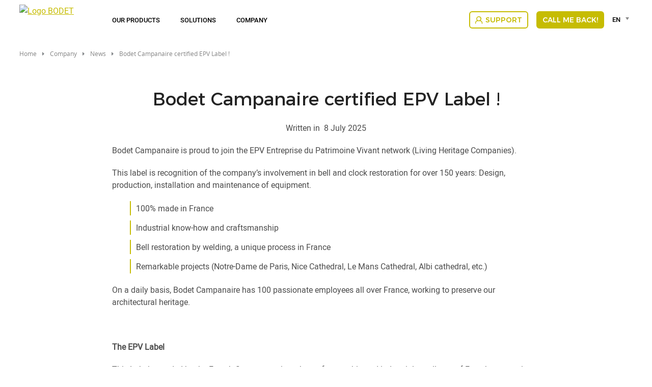

--- FILE ---
content_type: text/html; charset=UTF-8
request_url: https://www.bodet-campanaire.com/company/news/324-bodet-campanaire-certified-epv-label.html
body_size: 8159
content:
<!DOCTYPE html>
<html lang="en" dir="ltr" prefix="og: https://ogp.me/ns#">
<head>
  <meta charset="utf-8" />
<meta name="description" content="Bodet Campanaire is proud to join the EPV Entreprise du Patrimoine Vivant network (Living Heritage Companies)" />
<link rel="canonical" href="https://www.bodet-campanaire.com/company/news/324-bodet-campanaire-certified-epv-label.html" />
<meta name="MobileOptimized" content="width" />
<meta name="HandheldFriendly" content="true" />
<meta name="viewport" content="width=device-width, initial-scale=1.0" />
<script type="text/javascript">window.gdprAppliesGlobally=true;(function(){function a(e){if(!window.frames[e]){if(document.body&&document.body.firstChild){var t=document.body;var n=document.createElement("iframe");n.style.display="none";n.name=e;n.title=e;t.insertBefore(n,t.firstChild)}
else{setTimeout(function(){a(e)},5)}}}function e(n,r,o,c,s){function e(e,t,n,a){if(typeof n!=="function"){return}if(!window[r]){window[r]=[]}var i=false;if(s){i=s(e,t,n)}if(!i){window[r].push({command:e,parameter:t,callback:n,version:a})}}e.stub=true;function t(a){if(!window[n]||window[n].stub!==true){return}if(!a.data){return}
var i=typeof a.data==="string";var e;try{e=i?JSON.parse(a.data):a.data}catch(t){return}if(e[o]){var r=e[o];window[n](r.command,r.parameter,function(e,t){var n={};n[c]={returnValue:e,success:t,callId:r.callId};a.source.postMessage(i?JSON.stringify(n):n,"*")},r.version)}}
if(typeof window[n]!=="function"){window[n]=e;if(window.addEventListener){window.addEventListener("message",t,false)}else{window.attachEvent("onmessage",t)}}}e("__tcfapi","__tcfapiBuffer","__tcfapiCall","__tcfapiReturn");a("__tcfapiLocator");(function(e){
  var t=document.createElement("script");t.id="spcloader";t.type="text/javascript";t.async=true;t.src="https://sdk.privacy-center.org/"+e+"/loader.js?target="+document.location.hostname;t.charset="utf-8";var n=document.getElementsByTagName("script")[0];n.parentNode.insertBefore(t,n)})("50a2276d-5f71-42ca-9272-1057623114d1")})();</script>
<script type="text/javascript">(function(w,d,s,l,i){w[l]=w[l]||[];w[l].push({'gtm.start':
        new Date().getTime(),event:'gtm.js'});var f=d.getElementsByTagName(s)[0],
        j=d.createElement(s),dl=l!='dataLayer'?'&l='+l:'';j.async=true;j.src=
        'https://www.googletagmanager.com/gtm.js?id='+i+dl;f.parentNode.insertBefore(j,f);
        })(window,document,'script','dataLayer','GTM-T994DV');</script>
<link rel="preload" href="https://static-prod.bodet.com/assets/files/font/roboto-regular-webfont.woff" as="font" type="font/woff" crossorigin="anonymous" />
<link rel="preload" href="https://static-prod.bodet.com/assets/files/font/roboto-light-webfont.woff" as="font" type="font/woff" crossorigin="anonymous" />
<link rel="preload" href="https://static-prod.bodet.com/assets/files/font/roboto-medium-webfont.woff" as="font" type="font/woff" crossorigin="anonymous" />
<link rel="preload" href="https://static-prod.bodet.com/assets/files/font/MontserratRegular.woff" as="font" type="font/woff" crossorigin="anonymous" />
<link rel="preload" href="https://static-prod.bodet.com/assets/files/font/MontserratMedium.woff" as="font" type="font/woff" crossorigin="anonymous" />
<link rel="preload" href="https://static-prod.bodet.com/assets/files/font/opensans-regular-webfont.woff" as="font" type="font/woff" crossorigin="anonymous" />
<link rel="preload" href="https://static-prod.bodet-campanaire.com/assets/files/font/Montserrat-SemiBold.woff" as="font" type="font/woff" crossorigin="anonymous" />
<script type="application/ld+json">{
    "@context": "https://schema.org",
    "@type": "BreadcrumbList",
    "itemListElement": [
        {
            "@type": "ListItem",
            "position": 1,
            "name": "Home",
            "item": "https://www.bodet-campanaire.com/"
        },
        {
            "@type": "ListItem",
            "position": 2,
            "name": "Bodet Campanaire Certified EPV Label !"
        }
    ]
}</script>
<link rel="alternate" hreflang="fr" href="https://www.bodet-campanaire.com/fr/societe/actualites/317-bodet-campanaire-est-labellise-epv.html" />
<link rel="alternate" hreflang="en" href="https://www.bodet-campanaire.com/company/news/324-bodet-campanaire-certified-epv-label.html" />
<link rel="alternate" hreflang="x-default" href="https://www.bodet-campanaire.com/company/news/324-bodet-campanaire-certified-epv-label.html" />

    <title>Bodet Campanaire certified EPV Label !</title>
    <link rel="preconnect" href="https://fonts.googleapis.com">
    <link rel="preconnect" href="https://fonts.gstatic.com" crossorigin>
    <link rel="preconnect" href="https://fonts.googleapis.com">
    <link rel="preconnect" href="https://fonts.gstatic.com" crossorigin>
    <link rel="stylesheet" media="all" href="/sites/campanaire/files/css/css_SofLU5zNx-MWzsM-RAemBhtO01bIVlRUQfdwSjFY-UI.css?delta=0&language=en&theme=campanaire&include=[base64]" />
<link rel="stylesheet" media="all" href="https://cdnjs.cloudflare.com/ajax/libs/jquery-modal/0.9.1/jquery.modal.min.css" />
<link rel="stylesheet" media="all" href="/sites/campanaire/files/css/css_AdlRucfrb8MuTDSe24LjjHGzTQcjitu4VoSn-pNvo-U.css?delta=2&language=en&theme=campanaire&include=[base64]" />

      <script src="/sites/campanaire/files/js/js_GiJfgXHZ42cRwrCP52XZ_TTXi5Zj_7KNq97JLMJCCaU.js?scope=header&delta=0&language=en&theme=campanaire&include=eJw1i1EKwzAMQy-U1Gxfu01RWpMEvLjY2UpuP1jaL-k9pKQ7d8qiCRLSHw4YsuEo8Rxez5GnXwUtf5DZ6W7RWXjratfC36q9rL6ZitCkOCns6BAMNkpc8K1qHub9SVcu9fFqC7cf2kc5GA"></script>
<script src="https://cdnjs.cloudflare.com/ajax/libs/jquery-modal/0.9.1/jquery.modal.min.js"></script>

</head>
<body class="path-node page-node-type-news">
<noscript><iframe src="https://www.googletagmanager.com/ns.html?id=GTM-T994DV"
height="0" width="0" style="display:none;visibility:hidden"></iframe></noscript>

<a href="#main-content" class="visually-hidden focusable skip-link">
  Skip to main content
</a>

  <div class="dialog-off-canvas-main-canvas" data-off-canvas-main-canvas>
    <div class="layout-container" >

  <header role="banner">
      <div>
    <div data-drupal-messages-fallback class="hidden"></div>

  </div>

  </header>

  <div class="menu-regions-container">
    <nav id="mobile-menu">
  <button class="mobile-menu-toggle" aria-label="Main menu">
    <span class="visually-hidden">Main menu</span>
  </button>
  <div class="header-mobile">
    <div>
      <a href="https://www.bodet-campanaire.com/" >
        <img class="logo" src="/themes/custom/campanaire/images/logo-bodet-campanaire.svg" alt="Logo BODET" title="Bodet - We give you Time">
      </a>
    </div>
    <div>
      <a href="/request-call-back.html" title="Callback" class="contact-link">
        <img src="https://static-prod.bodet.com/assets/images/general/black-letter.svg" alt="Callback" title="Callback" width="38" height="41">
      </a>
    </div>
  </div>
</nav>
    <div class="menu-regions-wrapper">
      <div class="region--primary-menu">
  <div class="region--primary-menu--wrapper">
    <nav role="navigation" aria-labelledby="block-campanaire-mainnavigation-2-menu" id="block-campanaire-mainnavigation-2">
          
        
<ul class="menu">
  <li class="main-menu-item menu-item-level-1 logo-item">
    <a href="https://www.bodet-campanaire.com/">
      <img class="logo" src="/themes/custom/campanaire/images/logo-bodet-campanaire.svg" alt="Logo BODET" title="Bodet - We give you Time">
    </a>
  </li>
          <li
      class="main-menu-item menu-item-level-1 has-submenu ">

              <span class="menu-item-link no-click"
           aria-haspopup="true" aria-expanded="false" tabindex="0">
          Our Products
        </span>
      
                     <div
          class="submenu-container item-level-1-submenu ">
          <ul
            class="submenu grid grid-4 menu-60">
                          <li
                class="item submenu-item menu-item-level-2">
                                                                                        <a class="submenu-item-link" href="/our-products/master-clocks.html"
                                                          >
                                          
            <div><div>
  
  
            <div>  <img alt="master-clock" title="master-clock" src="https://static-prod.bodet-campanaire.com/assets/images/master-clock.svg?VersionId=HLftndCXsvnEyWGWzLLTwIA8GfQcz.2K" />
</div>
      
</div>
</div>
      
                                        <span class="link-text">
                      Master clocks
                    </span>
                  </a>
                
                                              </li>
                          <li
                class="item submenu-item menu-item-level-2">
                                                                                        <a class="submenu-item-link" href="/solutions/tower-clocks/manufacture-of-tower-clocks.html"
                                                          >
                                          
            <div><div>
  
  
            <div>  <img alt="tower-clocks-hands" title="tower-clocks-hands" src="https://static-prod.bodet-campanaire.com/assets/images/tower-clocks-hands.svg?VersionId=4Ab84n8vMo7s60JhnLVBl_NnzK3IyxOg" />
</div>
      
</div>
</div>
      
                                        <span class="link-text">
                      Tower clocks and hands
                    </span>
                  </a>
                
                                              </li>
                          <li
                class="item submenu-item menu-item-level-2">
                                                                                        <a class="submenu-item-link" href="/our-products/clock-movements.html"
                                                          >
                                          
            <div><div>
  
  
            <div>  <img alt="clock-movements" title="clock-movements" src="https://static-prod.bodet-campanaire.com/assets/images/clock-movements.svg?VersionId=hlg4QgUNrE6mZ02MhSRvglAscSOoilhz" />
</div>
      
</div>
</div>
      
                                        <span class="link-text">
                      Clock movements
                    </span>
                  </a>
                
                                              </li>
                          <li
                class="item submenu-item menu-item-level-2">
                                                                                        <a class="submenu-item-link" href="/our-products/ringing-systems.html"
                                                          >
                                          
            <div><div>
  
  
            <div>  <img alt="ringing-systems" title="ringing-systems" src="https://static-prod.bodet-campanaire.com/assets/images/ringing-systems.svg?VersionId=hZdhfZ0NAgMF46EN9CnRY_ZdGhSwjCnz" />
</div>
      
</div>
</div>
      
                                        <span class="link-text">
                      Ringing systems
                    </span>
                  </a>
                
                                              </li>
                      </ul>
        </div>
          </li>
          <li
      class="main-menu-item menu-item-level-1 has-submenu ">

              <span class="menu-item-link no-click"
           aria-haspopup="true" aria-expanded="false" tabindex="0">
          Solutions
        </span>
      
                     <div
          class="submenu-container item-level-1-submenu categorized">
          <ul
            class="submenu grid grid-4 menu-80">
                          <li
                class="item submenu-item menu-item-level-2 has-submenu">
                                  <span class="submenu-item-link no-click">
                                        <span class="link-text">
                      Bell Maintenance
                    </span>
                  </span>
                
                                                  <div class="submenu-container item-level-2-submenu">
                    <ul class="submenu">
                                              <li class="submenu-item menu-item-level-3">
                                                                                                                                          <a class="submenu-item-link"
                              href="/solutions/bell-maintenance/bell-restoration.html"
                                                                                        >
                                                              
            <div><div>
  
  
            <div>  <img alt="restauration-cloche" title="restauration-cloche" src="https://static-prod.bodet-campanaire.com/assets/images/restauration-cloche.svg?VersionId=no3jif9H4hG5f1IlESwJCroHA691eiO0" />
</div>
      
</div>
</div>
      
                                                            <span class="link-text">
                                Bell Restoration
                              </span>
                            </a>
                                                  </li>
                                              <li class="submenu-item menu-item-level-3">
                                                                                                                                          <a class="submenu-item-link"
                              href="/solutions/bell-maintenance/headstock-and-clappers.html"
                                                                                        >
                                                              
            <div><div>
  
  
            <div>  <img alt="Headstock and clappers" title="Headstock and clappers" src="https://static-prod.bodet-campanaire.com/assets/images/moutons-battants.svg?VersionId=UBMgX2A3PKjNWImMT0mgiQW.ww1dudTq" />
</div>
      
</div>
</div>
      
                                                            <span class="link-text">
                                Headstock and Clappers
                              </span>
                            </a>
                                                  </li>
                                              <li class="submenu-item menu-item-level-3">
                                                                                                                                          <a class="submenu-item-link"
                              href="/solutions/bell-maintenance/areas-of-vigilance.html"
                                                                                        >
                                                              
            <div><div>
  
  
            <div>  <img alt="Les points de vigilance" title="Les points de vigilance" src="https://static-prod.bodet-campanaire.com/assets/images/points-vigilance.svg?VersionId=RFXhiC.aRnipa5MJ.JYZUb2_3bE8cUx8" />
</div>
      
</div>
</div>
      
                                                            <span class="link-text">
                                Areas of Vigilance
                              </span>
                            </a>
                                                  </li>
                                          </ul>
                  </div>
                              </li>
                          <li
                class="item submenu-item menu-item-level-2 has-submenu">
                                  <span class="submenu-item-link no-click">
                                        <span class="link-text">
                      Bell Tower Equipment
                    </span>
                  </span>
                
                                                  <div class="submenu-container item-level-2-submenu">
                    <ul class="submenu">
                                              <li class="submenu-item menu-item-level-3">
                                                                                                                                          <a class="submenu-item-link"
                              href="/solutions/bell-tower-equipment/bell-automation.html"
                                                                                        >
                                                              
            <div><div>
  
  
            <div>  <img alt="electrification-cloche" title="electrification-cloche" src="https://static-prod.bodet-campanaire.com/assets/images/electrification-cloche.svg?VersionId=bjDEpxoRgg_qxPxdHrgZRMcgZGdzuZxT" />
</div>
      
</div>
</div>
      
                                                            <span class="link-text">
                                Bell automation
                              </span>
                            </a>
                                                  </li>
                                              <li class="submenu-item menu-item-level-3">
                                                                                                                                          <a class="submenu-item-link"
                              href="/solutions/bell-tower-equipment/access-safety.html"
                                                                                        >
                                                              
            <div><div>
  
  
            <div>  <img alt="Access Safety" title="Access Safety" src="https://static-prod.bodet-campanaire.com/assets/images/securisation-acces.svg?VersionId=c9emCoCxWUr3Tlz.ix7AOKrqBv5C4zcD" />
</div>
      
</div>
</div>
      
                                                            <span class="link-text">
                                Access safety
                              </span>
                            </a>
                                                  </li>
                                              <li class="submenu-item menu-item-level-3">
                                                                                                                                          <a class="submenu-item-link"
                              href="/solutions/bell-tower-equipment/belfry.html"
                                                                                        >
                                                              
            <div><div>
  
  
            <div>  <img alt="Belfry" title="Belfry" src="https://static-prod.bodet-campanaire.com/assets/images/beffroi.svg?VersionId=HCO0Q5RBD.5d5wZXQZU9WFHlHlnzAHxg" />
</div>
      
</div>
</div>
      
                                                            <span class="link-text">
                                Belfry
                              </span>
                            </a>
                                                  </li>
                                              <li class="submenu-item menu-item-level-3">
                                                                                                                                          <a class="submenu-item-link"
                              href="/solutions/bell-tower-equipment/louvres.html"
                                                                                        >
                                                              
            <div><div>
  
  
            <div>  <img alt="Louvres" title="Louvres" src="https://static-prod.bodet-campanaire.com/assets/images/abat-son.svg?VersionId=kBtJvuIQLM1jbvA8.EGORIj0ddxMZExI" />
</div>
      
</div>
</div>
      
                                                            <span class="link-text">
                                Louvres
                              </span>
                            </a>
                                                  </li>
                                              <li class="submenu-item menu-item-level-3">
                                                                                                                                          <a class="submenu-item-link"
                              href="/solutions/bell-tower-equipment/inspection-of-bell-tower-installations.html"
                                                                                        >
                                                              
            <div><div>
  
  
            <div>  <img alt="Inspecting Bell Tower Installations" title="Inspecting Bell Tower Installations" src="https://static-prod.bodet-campanaire.com/assets/images/controle-installations-clocher.svg?VersionId=bYCsytAO63wvrJKJg4bcgM19vWCwUM0H" />
</div>
      
</div>
</div>
      
                                                            <span class="link-text">
                                Inspections of bell tower installations
                              </span>
                            </a>
                                                  </li>
                                          </ul>
                  </div>
                              </li>
                          <li
                class="item submenu-item menu-item-level-2 has-submenu">
                                  <span class="submenu-item-link no-click">
                                        <span class="link-text">
                      Tower Clocks
                    </span>
                  </span>
                
                                                  <div class="submenu-container item-level-2-submenu">
                    <ul class="submenu">
                                              <li class="submenu-item menu-item-level-3">
                                                                                                                                          <a class="submenu-item-link"
                              href="/solutions/tower-clocks/manufacture-of-tower-clocks.html"
                                                                                        >
                                                              
            <div><div>
  
  
            <div>  <img alt="fabrication-cadrans" title="fabrication-cadrans" src="https://static-prod.bodet-campanaire.com/assets/images/fabrication-cadrans.svg?VersionId=xtvmoh6Dn7g7SszMZXW.bOH7GzVaKMZ8" />
</div>
      
</div>
</div>
      
                                                            <span class="link-text">
                                Manufacture of tower clocks
                              </span>
                            </a>
                                                  </li>
                                              <li class="submenu-item menu-item-level-3">
                                                                                                                                          <a class="submenu-item-link"
                              href="/solutions/tower-clocks/clock-restoration.html"
                                                                                        >
                                                              
            <div><div>
  
  
            <div>  <img alt="Clock restoration" title="Clock restoration" src="https://static-prod.bodet-campanaire.com/assets/images/restauration-cadrans.svg?VersionId=i3j8qtEJQ1E9LF4gdLDmG5SdfKhuie1p" />
</div>
      
</div>
</div>
      
                                                            <span class="link-text">
                                Clock restoration
                              </span>
                            </a>
                                                  </li>
                                              <li class="submenu-item menu-item-level-3">
                                                                                                                                          <a class="submenu-item-link"
                              href="/solutions/tower-clocks/mechanical-clock-restoration.html"
                                                                                        >
                                                              
            <div><div>
  
  
            <div>  <img alt="Mechanical clock restoration" title="Mechanical clock restoration" src="https://static-prod.bodet-campanaire.com/assets/images/restauration-horloges-mecaniques.svg?VersionId=Ozh_br9NFL57sQUSsTfs3w2NmgrwCv9Q" />
</div>
      
</div>
</div>
      
                                                            <span class="link-text">
                                Mechanical clock restoration
                              </span>
                            </a>
                                                  </li>
                                          </ul>
                  </div>
                              </li>
                          <li
                class="item submenu-item menu-item-level-2 has-submenu">
                                  <span class="submenu-item-link no-click">
                                        <span class="link-text">
                      Protection against lightning
                    </span>
                  </span>
                
                                                  <div class="submenu-container item-level-2-submenu">
                    <ul class="submenu">
                                              <li class="submenu-item menu-item-level-3">
                                                                                                                                          <a class="submenu-item-link"
                              href="/solutions/protection-against-lightning/lightning-risk-assessment.html"
                                                                                        >
                                                              
            <div><div>
  
  
            <div>  <img alt="Lightning Risk Assessment" title="Lightning Risk Assessment" src="https://static-prod.bodet-campanaire.com/assets/images/analyse-risque-foudre.svg?VersionId=9tggP2W_vAKAf9RaO04BGR_c1kpRPd35" />
</div>
      
</div>
</div>
      
                                                            <span class="link-text">
                                Lightning Risk Assessment
                              </span>
                            </a>
                                                  </li>
                                              <li class="submenu-item menu-item-level-3">
                                                                                                                                          <a class="submenu-item-link"
                              href="/solutions/protection-against-lightning/installation-of-a-lightning-rod.html"
                                                                                        >
                                                              
            <div><div>
  
  
            <div>  <img alt="installation-paratonnerre" title="installation-paratonnerre" src="https://static-prod.bodet-campanaire.com/assets/images/installation-paratonnerre.svg?VersionId=01Xi0MsvXhyiFElElv0HTIm9bgj2delr" />
</div>
      
</div>
</div>
      
                                                            <span class="link-text">
                                Installation of a lightning rod
                              </span>
                            </a>
                                                  </li>
                                              <li class="submenu-item menu-item-level-3">
                                                                                                                                          <a class="submenu-item-link"
                              href="/solutions/protection-against-lightning/inspections-and-verifications.html"
                                                                                        >
                                                              
            <div><div>
  
  
            <div>  <img alt="controle-verifications" title="controle-verifications" src="https://static-prod.bodet-campanaire.com/assets/images/controle-verifications.svg?VersionId=3Lu5hCV7dciYTw.6aKfHO9EFidTePkHq" />
</div>
      
</div>
</div>
      
                                                            <span class="link-text">
                                Inspections and verifications
                              </span>
                            </a>
                                                  </li>
                                          </ul>
                  </div>
                              </li>
                      </ul>
        </div>
          </li>
          <li
      class="main-menu-item menu-item-level-1 has-submenu ">

                                      <a class="menu-item-link"
           aria-haspopup="true" aria-expanded="false"            href="/"
                            >
          Company
        </a>
      
                     <div
          class="submenu-container item-level-1-submenu ">
          <ul
            class="submenu grid grid-3 menu-50 grid-column">
                          <li
                class="item submenu-item menu-item-level-2">
                                                                                        <a class="submenu-item-link" href="/company/company.html"
                                                          >
                                          
            <div><div>
  
  
            <div>  <img alt="societe-bodet-campanaire" title="societe-bodet-campanaire" src="https://static-prod.bodet-campanaire.com/assets/images/societe-bodet-campanaire.svg?VersionId=p3KgxTuJoJrhZKlUFu3.mXiEkXdQPpAe" />
</div>
      
</div>
</div>
      
                                        <span class="link-text">
                      Who are we?
                    </span>
                  </a>
                
                                              </li>
                          <li
                class="item submenu-item menu-item-level-2">
                                                                                        <a class="submenu-item-link" href="/company/references-testimonials.html"
                                                          >
                                          
            <div><div>
  
  
            <div>  <img alt="references-temoignages" title="references-temoignages" src="https://static-prod.bodet-campanaire.com/assets/images/references-temoignages.svg?VersionId=YXFxoIarNqPJcQk5kp4QITn9c7U3EXE6" />
</div>
      
</div>
</div>
      
                                        <span class="link-text">
                      References & Testimonials
                    </span>
                  </a>
                
                                              </li>
                          <li
                class="item submenu-item menu-item-level-2">
                                                                                        <a class="submenu-item-link" href="/company/news.html"
                                                          >
                                          
            <div><div>
  
  
            <div>  <img alt="actualités" title="actualités" src="https://static-prod.bodet-campanaire.com/assets/images/actualites.svg?VersionId=XnZIWJ_TvfHjlrLLVv0WzgH8ubP2aQTf" />
</div>
      
</div>
</div>
      
                                        <span class="link-text">
                      News
                    </span>
                  </a>
                
                                              </li>
                          <li
                class="item submenu-item menu-item-level-2">
                                                                                        <a class="submenu-item-link" href="/company/conduct-a-survey.html"
                                                          >
                                          
            <div><div>
  
  
            <div>  <img alt="audit" title="audit" src="https://static-prod.bodet-campanaire.com/assets/images/audit.svg?VersionId=zvM5grrVhni04ooTST3Z67qGkxuLkFch" />
</div>
      
</div>
</div>
      
                                        <span class="link-text">
                      Conduct a survey
                    </span>
                  </a>
                
                                              </li>
                          <li
                class="item submenu-item menu-item-level-2">
                                                                                        <a class="submenu-item-link" href="https://www.bodet.com/fr/nos-offres-d-emploi.html"
                                                              target="_blank"
                                      >
                                          
            <div><div>
  
  
            <div>  <img alt="emploi" title="emploi" src="https://static-prod.bodet-campanaire.com/assets/images/emploi.svg?VersionId=FKKObaGf5eNFWYjFnd1xIlYMfI4z5O1f" />
</div>
      
</div>
</div>
      
                                        <span class="link-text">
                      Jobs
                    </span>
                  </a>
                
                                              </li>
                      </ul>
        </div>
          </li>
  
</ul>

  </nav>

  </div>
</div>

      <div class="region--secondary-menu">
  <div class="region--secondary-menu--wrapper">
    <nav role="navigation" aria-labelledby="block-campanaire-rightmainmenu-2-menu" id="block-campanaire-rightmainmenu-2">
          
        
<ul class="menu">
          <li class="main-menu-item menu-item-level-1 ">
      
        <a
          class="menu-item-link btn  has-icon "
          href="/technical-support.html"
                                                              style="background-image: url('https://static-prod.bodet-campanaire.com/assets/images/client-support-vert-jaune.svg?VersionId=pQB_azwzAggA1zQL61c7nPUkMCrYuZAc')"
            data-hover-icon="url('https://static-prod.bodet-campanaire.com/assets/images/client-support-hov.svg?VersionId=vijA1_qlc6vVHtT55NdxK0QGytysanOf')"
                  >
          Support
        </a>
          </li>
          <li class="main-menu-item menu-item-level-1 ">
      
        <a
          class="menu-item-link btn btn-fill "
          href="/request-call-back.html"
                                                          >
          Call me back!
        </a>
          </li>
    <li class="main-menu-item menu-item-level-1 search-item">
    <a class="menu-item-link" title="Go to the search page"
       href="/search.html">Search</a>
  </li>
</ul>

  </nav>




<div id="block-campanaire-selecteurdelangueglobal" class="bodet-language-selector">
  
    
      <form class="language-selector-form" data-drupal-selector="language-selector-form" action="/company/news/324-bodet-campanaire-certified-epv-label.html" method="post" id="language-selector-form" accept-charset="UTF-8">
  <div id="language-selector-form-element" data-drupal-selector="edit-container"><div class="js-form-item form-item form-type-select js-form-type-select form-item-language-selector js-form-item-language-selector form-no-label">
      <label for="edit-language-selector" class="visually-hidden js-form-required form-required">Language selector</label>
        <select title="Language selector" data-drupal-selector="edit-language-selector" id="edit-language-selector" name="language_selector" class="form-select required select2-widget" required="required" aria-required="true" data-select2-config="{&quot;multiple&quot;:false,&quot;placeholder&quot;:false,&quot;allowClear&quot;:false,&quot;dir&quot;:&quot;ltr&quot;,&quot;language&quot;:&quot;en&quot;,&quot;tags&quot;:false,&quot;theme&quot;:&quot;language-selector-block&quot;,&quot;maximumSelectionLength&quot;:0,&quot;tokenSeparators&quot;:[],&quot;selectOnClose&quot;:false,&quot;width&quot;:&quot;100%&quot;,&quot;minimumResultsForSearch&quot;:-1,&quot;dropdownAutoWidth&quot;:false,&quot;dropdownParent&quot;:&quot;#language-selector-form-element&quot;}"><option value="" ></option><option value="it"  data-url="https://www.bodet-campanaire.com/it">Italiano</option><option value="es"  data-url="https://www.bodet-campanaire.com/es">Español</option><option value="fr"  data-url="https://www.bodet-campanaire.com/fr/societe/actualites/317-bodet-campanaire-est-labellise-epv.html">Français</option><option value="en" selected="selected"  data-url="https://www.bodet-campanaire.com/company/news/324-bodet-campanaire-certified-epv-label.html">English</option></select>
        </div>
<ul class="visually-hidden" data-drupal-selector="edit-hidden-list"><li><a href="https://www.bodet-campanaire.com/it">Italiano</a></li><li><a href="https://www.bodet-campanaire.com/es">Español</a></li><li><a href="https://www.bodet-campanaire.com/fr/societe/actualites/317-bodet-campanaire-est-labellise-epv.html">Français</a></li><li><a href="https://www.bodet-campanaire.com/company/news/324-bodet-campanaire-certified-epv-label.html">English</a></li></ul>
</div>
<input autocomplete="off" data-drupal-selector="form-v-fszpszdxikzayeyaeufnrdyg6wwl1zbn6sir-7afy" type="hidden" name="form_build_id" value="form-V-fsZpSzDXiKzAyEyAeUfNrDyg6Wwl1ZbN6sir_7AFY" />
<input data-drupal-selector="edit-language-selector-form" type="hidden" name="form_id" value="language_selector_form" />

</form>

  </div>

  </div>
</div>

    </div>
  </div>

  <main role="main">
    <a id="main-content" tabindex="-1"></a>
      <div>
    <div id="block-campanaire-breadcrumbs">
  
    
        <nav role="navigation" aria-labelledby="system-breadcrumb">
    <ol>
              <li>
                      <a href="/">Home</a>
                  </li>
              <li>
                      <span>Company</span>
                  </li>
              <li>
                      <span>News</span>
                  </li>
              <li>
                      <span>Bodet Campanaire certified EPV Label !</span>
                  </li>
          </ol>
  </nav>

  </div>

  </div>


    <div class="layout-content">
        <div>
    <div id="block-campanaire-content">
  
    
      

<div class="container-text">
  <article class="news">
    <h1 class="news__title text-align-center">Bodet Campanaire certified EPV Label !</h1>
    <p class="news__date text-align-center">
      Written in&nbsp;
      <time datetime="2025-07-08T09:48:58+0200">8 July 2025</time>
    </p>
    <div class="news__content">
                    <div class="news__content-text">
            <div class="rte-field-container">
    <p>Bodet Campanaire is proud to join the EPV Entreprise du Patrimoine Vivant network (Living Heritage Companies).</p><p>This label is recognition of the company’s involvement in bell and clock restoration for over 150 years: Design, production, installation and maintenance of equipment.</p>
  </div>

          
      <div>
              <div>  <div class="paragraph paragraph--type--wysiwyg paragraph--view-mode--default">
          
            <div class="rte-field-container"><ul class="list list--colored--bodet-campanaire"><li>100% made in France</li><li>Industrial know-how and craftsmanship</li><li>Bell restoration by welding, a unique process in France</li><li>Remarkable projects (Notre-Dame de Paris, Nice Cathedral, Le Mans Cathedral, Albi cathedral, etc.)</li></ul><p>On a daily basis, Bodet Campanaire has 100 passionate employees all over France, working to preserve our architectural heritage.</p><p>&nbsp;</p><p><strong>The EPV Label</strong></p><p>This Label awarded by the French State recognises the craftsmanship and industrial excellence of French companies.</p><p>Awarded for a period of five years, the label brings together manufacturers passionate about excellence in their profession and products.</p><p>Unique companies combining tradition with innovation, know-how with creativity, work and passion, heritage and future, local and international.</p><p>This is the only State label that recognises exceptional craftsmanship. The EPV (Living Heritage Company) label promotes French companies of excellence to facilitate their development. (Source EPV)</p><p>&nbsp;</p><p class="text-align-center"><em><strong>Welcome recognition for our Technicians!</strong></em></p><div class="grid grid-3 justify-content-center"><div class="item"><div>
  
  
            <div>  <img loading="lazy" src="https://static-prod.bodet-campanaire.com/assets/styles/image_webp/public/images/actu-savoir-faire-bodet.jpg.webp?VersionId=miOwA41eqJzY7rGQziD7jXlLA1mdEFch&amp;itok=H7qtbDs7" width="500" height="500" alt="savoir-faire bodet" title="savoir-faire bodet">


</div>
      
</div>
</div><div class="item"><div>
  
  
            <div>  <img loading="lazy" src="https://static-prod.bodet-campanaire.com/assets/styles/image_webp/public/images/actu-reparation-cadran.jpg.webp?VersionId=EPTY8uUzHygHC05e34IJ1YXIKAFDYrSy&amp;itok=hC3bOlmL" width="500" height="500" alt="réparation cadran" title="réparation cadran">


</div>
      
</div>
</div><div class="item"><div>
  
  
            <div>  <img loading="lazy" src="https://static-prod.bodet-campanaire.com/assets/styles/image_webp/public/images/actu-campaniste-bodet.jpg.webp?VersionId=lNrfYaxfUUO4jzsNe1uRwNZu16TmeOin&amp;itok=e8W578-M" width="500" height="500" alt="campaniste bodet" title="campaniste bodet">


</div>
      
</div>
</div></div><div class="grid grid-2 justify-content-center"><div class="item"><div>
  
  
            <div>  <img loading="lazy" src="https://static-prod.bodet-campanaire.com/assets/styles/image_webp/public/images/actu-soudure-cloche.jpg.webp?VersionId=anpTwHkf_7YpNC9yB_xl8CHzedCjBnNQ&amp;itok=U8lx2UXR" width="1200" height="630" alt="soudure cloche" title="soudure cloche">


</div>
      
</div>
</div><div class="item"><div>
  
  
            <div>  <img loading="lazy" src="https://static-prod.bodet-campanaire.com/assets/styles/image_webp/public/images/actu-reparation-clocher-bodet.jpg.webp?VersionId=SOQLhMBSPgecDEqGuJRMaEIhgd9A0euR&amp;itok=-SIAIZD9" width="1200" height="630" alt="reparation clocher bodet" title="reparation clocher bodet">


</div>
      
</div>
</div></div></div>
      
      </div>
</div>
          </div>
  
        </div>
    </div>
  </article>
</div>

  </div>

  </div>

    </div>
    
    
  </main>

      <footer role="contentinfo">
      <div class="region--footer-panel">
  <div class="region--footer-panel--wrapper">
    <nav role="navigation" aria-labelledby="block-campanaire-footer-menu" id="block-campanaire-footer">
        

  
                    <ul  data-region="footer" class="grid grid-3">
    
    
                                                    
                  <li class="item">
      
      
                      
              <ul>
    
    
                                                    
                    <li>
      
              <span class="heading">Solutions</span>
      
                      
              <ul>
    
    
                                                    
                    <li>
      
              <a href="/solutions/bell-maintenance/bell-maintenance.html" data-drupal-link-system-path="node/101">Bell maintenance</a>
      
                  </li>
    
                                                    
                    <li>
      
              <a href="/solutions/bell-tower-equipment/bell-tower-equipment.html" data-drupal-link-system-path="node/109">Bell tower equipment</a>
      
                  </li>
    
                                                    
                    <li>
      
              <a href="/solutions/tower-clocks/tower-clocks.html" data-drupal-link-system-path="node/140">Tower clocks</a>
      
                  </li>
    
                                                    
                    <li>
      
              <a href="/solutions/protection-against-lightning/protection-against-lightning.html" data-drupal-link-system-path="node/139">Protection against lightning</a>
      
                  </li>
    
                                                    
                    <li>
      
              <a href="/company/conduct-a-survey.html" data-drupal-link-system-path="node/93">Conduct a survey</a>
      
                  </li>
    
      </ul>
  

            </li>
    
      </ul>
  

            </li>
    
                                                    
                  <li class="item">
      
      
                      
              <ul>
    
    
                                                    
                    <li>
      
              <span class="heading">Knowledge</span>
      
                      
              <ul>
    
    
                                                    
                    <li>
      
              <a href="https://cadran.bodet-campanaire.com/configurateur/customize/" target="_blank">Custom-made tower clock dials</a>
      
                  </li>
    
                                                    
                    <li>
      
              <a href="/company/references-testimonials.html" data-drupal-link-system-path="node/151">References &amp; testimonials</a>
      
                  </li>
    
      </ul>
  

            </li>
    
                                                    
                    <li>
      
              <span class="heading">Support</span>
      
                      
              <ul>
    
    
                                                    
                    <li>
      
              <a href="/technical-support.html" data-drupal-link-system-path="node/154">Technical assistance</a>
      
                  </li>
    
                                                    
                    <li>
      
              <a href="https://my.bodet.com/" target="_blank">Distributors&#039; extranet</a>
      
                  </li>
    
      </ul>
  

            </li>
    
      </ul>
  

            </li>
    
                                                    
                  <li class="item">
      
      
                      
              <ul>
    
    
                                                    
                    <li>
      
              <span class="heading">Bodet Campanaire</span>
      
                      
              <ul>
    
    
                                                    
                    <li>
      
              <a href="/company/company.html" data-drupal-link-system-path="node/175">Who are we?</a>
      
                  </li>
    
                                                    
                    <li>
      
              <a href="https://www.bodet.com/hr-vision.html" target="_blank">Jobs</a>
      
                  </li>
    
                                                    
                    <li>
      
              <a href="/contact.html" data-drupal-link-system-path="node/85">Contact</a>
      
                  </li>
    
      </ul>
  

            </li>
    
      </ul>
  

            </li>
    
      </ul>
  



  </nav>

    <div id="block-campanaire-footerinfo">
  
    
      
<div class="block-bodet-footer-info">
  <div class="block-bodet-footer-info-container">
    <div class="logo"><div>
  
  
            <div>  <img alt="" src="https://static-prod.bodet-campanaire.com/assets/images/logo-bodet-campanaire-footer.svg?VersionId=obuoxFf9_Pf7xuqjeeV0iBrNxryTMxBZ" />
</div>
      
</div>
</div>
    <p class="title">Tower clocks and church equipments</p>
    <p class="description">Expert in bells, bell tower equipment and building clock faces for over 150 years</p>
    <p class="phone">
      0 825 066 871
          </p>
    <div class="grid grid-2 align-items-start">
      <div class="item">
        <p class="address">
          19 rue de la Fontaine CS 30001<br />
49340 Trémentines<br />
FRANCE
        </p>
      </div>
      <div class="item">
              </div>
    </div>
    <p class="socials">
              <a title="LinkedIn" href="https://www.linkedin.com/company/bodet-campanaire-fr/" target="_blank" rel="noopener"><img class="margin-social"
                                                                                      title="LinkedIn"
                                                                                      src="https://static-prod.bodet.com/assets/images/linkedin.svg"
                                                                                      alt="Linkedin" width="25px"
                                                                                      height="25px"></a>
                    <a title="Twitter" href="https://twitter.com/bodet" target="_blank" rel="noopener"><img class="margin-social"
                                                                                    title="Twitter"
                                                                                    src="https://static-prod.bodet.com/assets/images/twitter.svg"
                                                                                    alt="Twitter" width="25px"
                                                                                    height="25px"></a>
                    <a title="Youtube" href="https://www.youtube.com/user/BODET49/featured" target="_blank" rel="noopener"><img class="margin-social"
                                                                                    title="YouTube"
                                                                                    src="https://static-prod.bodet.com/assets/images/youtube.svg"
                                                                                    alt="Youtube" width="25px"
                                                                                    height="25px"></a>
          </p>
  </div>
</div>

  </div>

  </div>
</div>
<div class="region--footer-bottom-panel">
  <nav role="navigation" aria-labelledby="block-campanaire-footerbottom-menu" id="block-campanaire-footerbottom">
        <p>
            <a href="/legal-information.html" data-drupal-link-system-path="node/81">Legal Notices</a>

    
          |
                <a href="/confidentiality-policy.html" data-drupal-link-system-path="node/84">Privacy Policy</a>

    
          |
                <a href="https://www.bodet.com/fr/vision-rh.html" target="_blank">Jobs</a>

    
          |
                <span>Cookies</span>

    
      </p>

  </nav>

</div>

    </footer>
  
</div>
  </div>

<script>window.dataLayer = window.dataLayer || []; window.dataLayer.push({"page_type":"news","page_category":"bodet-campanaire"});</script>

<script type="application/json" data-drupal-selector="drupal-settings-json">{"path":{"baseUrl":"\/","pathPrefix":"","currentPath":"node\/158","currentPathIsAdmin":false,"isFront":false,"currentLanguage":"en"},"pluralDelimiter":"\u0003","suppressDeprecationErrors":true,"dataLayer":{"defaultLang":"en","languages":{"it":{"id":"it","name":"Italiano","direction":"ltr","weight":-10},"es":{"id":"es","name":"Espa\u00f1ol","direction":"ltr","weight":-9},"fr":{"id":"fr","name":"Fran\u00e7ais","direction":"ltr","weight":-8},"en":{"id":"en","name":"English","direction":"ltr","weight":-7}}},"langcode":"en","ajaxTrustedUrl":{"\/search.html":true,"form_action_p_pvdeGsVG5zNF_XLGPTvYSKCf43t8qZYSwcfZl2uzM":true},"user":{"uid":0,"permissionsHash":"76ea05ca36851ae58541eb8eaea641bf8ce355312f366de79997c2cdbcb92dcb"}}</script>
<script src="/sites/campanaire/files/js/js_7ZZQBJ4odP6lfOr96PXmXJl3Zkj4S1uhMR8hfM1V-wo.js?scope=footer&delta=0&language=en&theme=campanaire&include=eJw1i1EKwzAMQy-U1Gxfu01RWpMEvLjY2UpuP1jaL-k9pKQ7d8qiCRLSHw4YsuEo8Rxez5GnXwUtf5DZ6W7RWXjratfC36q9rL6ZitCkOCns6BAMNkpc8K1qHub9SVcu9fFqC7cf2kc5GA"></script>

</body>
</html>


--- FILE ---
content_type: text/css
request_url: https://www.bodet-campanaire.com/sites/campanaire/files/css/css_AdlRucfrb8MuTDSe24LjjHGzTQcjitu4VoSn-pNvo-U.css?delta=2&language=en&theme=campanaire&include=eJxNT1sOwyAMuxAt0qSdBwVIadQQEA9Vvf1QH9t-HNly7MQmj00HThZY2ZMwSOgQcKrI6Foqty4DJ8G9Tkvnx5yhQCiQ12k_Ku1HuHRjwW2hpC7eLITs9YnKQcwgQAWfTrehp1HyNpl7IDF5bBoSjzJSOLlN_xMVhx1GGjcss4PcKIn6XlG1Lz0Dzz9l7pK7ZaorenW99NL3nCOJqkdtGLWFih89p2hj
body_size: 30708
content:
/* @license GPL-2.0-or-later https://www.drupal.org/licensing/faq */
@font-face{font-family:robotolight;src:url(https://static-prod.bodet.com/assets/files/font/roboto-light-webfont.eot);src:url(https://static-prod.bodet.com/assets/files/font/roboto-light-webfont.eot#iefix) format("embedded-opentype"),url(https://static-prod.bodet.com/assets/files/font/roboto-light-webfont.woff) format("woff"),url(https://static-prod.bodet.com/assets/files/font/roboto-light-webfont.ttf) format("truetype"),url(https://static-prod.bodet.com/assets/files/font/roboto-light-webfont.svg#robotolight) format("svg");font-weight:400;font-style:normal;font-display:swap}@font-face{font-family:robotoRegular;src:url(https://static-prod.bodet.com/assets/files/font/roboto-regular-webfont.eot);src:url(https://static-prod.bodet.com/assets/files/font/roboto-regular-webfont.eot#iefix) format("embedded-opentype"),url(https://static-prod.bodet.com/assets/files/font/roboto-regular-webfont.woff) format("woff"),url(https://static-prod.bodet.com/assets/files/font/roboto-regular-webfont.ttf) format("truetype"),url(https://static-prod.bodet.com/assets/files/font/roboto-regular-webfont.svg#robotoregular) format("svg");font-weight:400;font-style:normal;font-display:swap}@font-face{font-family:robotomedium;src:url(https://static-prod.bodet.com/assets/files/font/roboto-medium-webfont.eot);src:url(https://static-prod.bodet.com/assets/files/font/roboto-medium-webfont.eot#iefix) format("embedded-opentype"),url(https://static-prod.bodet.com/assets/files/font/roboto-medium-webfont.woff) format("woff"),url(https://static-prod.bodet.com/assets/files/font/roboto-medium-webfont.ttf) format("truetype"),url(https://static-prod.bodet.com/assets/files/font/roboto-medium-webfont.svg#robotolight) format("svg");font-weight:400;font-style:normal;font-display:swap}@font-face{font-family:MontserratRegular;src:url(https://static-prod.bodet.com/assets/files/font/MontserratRegular.eot);src:url(https://static-prod.bodet.com/assets/files/font/MontserratRegular.eot) format("embedded-opentype"),url(https://static-prod.bodet.com/assets/files/font/MontserratRegular.woff) format("woff"),url(https://static-prod.bodet.com/assets/files/font/MontserratRegular.ttf) format("truetype"),url(https://static-prod.bodet.com/assets/files/font/MontserratRegular.svg#MontserratRegular) format("svg");font-display:swap}@font-face{font-family:MontserratMedium;src:url(https://static-prod.bodet.com/assets/files/font/MontserratMedium.eot);src:url(https://static-prod.bodet.com/assets/files/font/MontserratMedium.eot) format("embedded-opentype"),url(https://static-prod.bodet.com/assets/files/font/MontserratMedium.woff) format("woff"),url(https://static-prod.bodet.com/assets/files/font/MontserratMedium.ttf) format("truetype"),url(https://static-prod.bodet.com/assets/files/font/MontserratMedium.svg#MontserratMedium) format("svg");font-display:swap}@font-face{font-family:handelgothic_btregular;src:url(https://static-prod.bodet.com/assets/files/font/handgotn-webfont.eot);src:url(https://static-prod.bodet.com/assets/files/font/handgotn-webfont.eot#iefix) format("embedded-opentype"),url(https://static-prod.bodet.com/assets/files/font/handgotn-webfont.woff) format("woff"),url(https://static-prod.bodet.com/assets/files/font/handgotn-webfont.ttf) format("truetype"),url(https://static-prod.bodet.com/assets/files/font/handgotn-webfont.svg#handelgothic_btregular) format("svg");font-weight:400;font-style:normal;font-display:swap}@font-face{font-family:open_sansregular;src:url(https://static-prod.bodet.com/assets/files/font/opensans-regular-webfont.eot);src:url(https://static-prod.bodet.com/assets/files/font/opensans-regular-webfont.eot#iefix) format("embedded-opentype"),url(https://static-prod.bodet.com/assets/files/font/opensans-regular-webfont.woff) format("woff"),url(https://static-prod.bodet.com/assets/files/font/opensans-regular-webfont.ttf) format("truetype"),url(https://static-prod.bodet.com/assets/files/font/opensans-regular-webfont.svg#open_sansregular) format("svg");font-weight:400;font-style:normal;font-display:swap}@font-face{font-family:WorkSans;font-style:italic;font-weight:400;src:url(https://static-prod.bodet.com/assets/files/font/work-sans-v13-latin-italic.eot);src:url(https://static-prod.bodet.com/assets/files/font/work-sans-v13-latin-italic.eot#iefix) format("embedded-opentype"),url(https://static-prod.bodet.com/assets/files/font/work-sans-v13-latin-italic.woff2) format("woff2"),url(https://static-prod.bodet.com/assets/files/font/work-sans-v13-latin-italic.woff) format("woff"),url(https://static-prod.bodet.com/assets/files/font/work-sans-v13-latin-italic.ttf) format("truetype"),url(https://static-prod.bodet.com/assets/files/font/work-sans-v13-latin-italic.svg#WorkSans) format("svg");font-display:swap}.btn{display:inline-block;text-align:center;font-family:MontserratMedium;font-size:14px;font-weight:400;letter-spacing:0;line-height:20px;text-transform:uppercase;padding:5px 10px;border-radius:6px;border-width:2px;border-style:solid;text-decoration:none;transition:all 75ms ease-out;margin:0 8px 8px 8px;cursor:pointer;color:#3c3c3c!important;background-color:transparent!important;border-color:#3c3c3c!important}.btn.btn-small{padding:6px 18px}@media screen and (min-width:1440px){.btn.btn-small{padding:8px 40px}}.btn.btn-large{padding:6px 20px}@media screen and (min-width:768px){.btn.btn-large{padding:16px 38px}}.btn:hover{text-decoration:none}.btn:focus,.btn:hover{color:#fff!important;background-color:#3c3c3c!important}.btn.btn-fill{color:#232323!important;background-color:#ffed00!important;border-color:#ffed00!important}.btn.btn-fill:focus,.btn.btn-fill:hover{color:#000!important;background-color:#fcdd10!important;border-color:#fcdd10!important}.btn.btn-accent{color:#fff!important;background-color:#4d4d4d!important;border-color:#4d4d4d!important}.btn.btn-accent:focus,.btn.btn-accent:hover{color:#000!important;background-color:#fcdd10!important;border-color:#fcdd10!important}.btn.btn-bodet-campanaire{color:#c6bc02!important;background-color:transparent!important;border-color:#c6bc02!important}.btn.btn-bodet-campanaire:focus,.btn.btn-bodet-campanaire:hover{color:#fff!important;background-color:#948d02!important;border-color:#948d02!important}.btn.btn-bodet-campanaire.btn-fill{color:#fff!important;background-color:#c6bc02!important;border-color:#c6bc02!important}.btn.btn-bodet-campanaire.btn-fill:focus,.btn.btn-bodet-campanaire.btn-fill:hover{color:#fff!important;background-color:#948d02!important;border-color:#948d02!important}.btn.btn-bodet-campanaire.btn-accent{color:#fff!important;background-color:#828588!important;border-color:#828588!important}.btn.btn-bodet-campanaire.btn-accent:focus,.btn.btn-bodet-campanaire.btn-accent:hover{color:#fff!important;background-color:#6c6e70!important;border-color:#6c6e70!important}.btn.btn-bodet-campanaire.btn-light{color:#000!important;background-color:#fff!important;border-color:#fff!important}.btn.btn-bodet-campanaire.btn-light:focus,.btn.btn-bodet-campanaire.btn-light:hover{border-color:#f5f5f5!important;background-color:#f5f5f5!important;box-shadow:0 0 6px rgba(0,0,0,.3)!important}.btn.btn-bodet-campanaire.btn-black.btn-fill{color:#fff!important;background-color:#000!important;border-color:#000!important}.btn.btn-bodet-campanaire.btn-black.btn-fill:focus,.btn.btn-bodet-campanaire.btn-black.btn-fill:hover{color:#fff!important;border-color:#2d2d2d!important;background-color:#2d2d2d!important}.btn.btn-kelio{color:#007092!important;background-color:transparent!important;border-color:#007092!important}.btn.btn-kelio:focus,.btn.btn-kelio:hover{color:#fff!important;background-color:#00536e!important;border-color:#00536e!important}.btn.btn-kelio.btn-fill{color:#fff!important;background-color:#007092!important;border-color:#007092!important}.btn.btn-kelio.btn-fill:focus,.btn.btn-kelio.btn-fill:hover{color:#fff!important;background-color:#00536e!important;border-color:#00536e!important}.btn.btn-kelio.btn-accent{color:#000!important;background-color:#ffed00!important;border-color:#ffed00!important}.btn.btn-kelio.btn-accent:focus,.btn.btn-kelio.btn-accent:hover{color:#000!important;background-color:#fcdd10!important;border-color:#fcdd10!important}.btn.btn-kelio.btn-light{color:#007092!important;background-color:#fff!important;border-color:#fff!important}.btn.btn-kelio.btn-light:focus,.btn.btn-kelio.btn-light:hover{border-color:#f5f5f5!important;background-color:#f5f5f5!important;box-shadow:0 0 6px rgba(0,0,0,.3)!important;color:#444!important}.btn.btn-blue-kelio{color:#007092!important;background-color:transparent!important;border-color:#007092!important;padding:8px 40px}.btn.btn-blue-kelio:focus,.btn.btn-blue-kelio:hover{color:#fff!important;background-color:#007092!important}.btn.btn-bodet-sport{color:#d9585c!important;background-color:transparent!important;border-color:#d9585c!important}.btn.btn-bodet-sport:focus,.btn.btn-bodet-sport:hover{color:#fff!important;background-color:#aa4448!important;border-color:#aa4448!important}.btn.btn-bodet-sport.btn-fill{color:#fff!important;background-color:#d9585c!important;border-color:#d9585c!important}.btn.btn-bodet-sport.btn-fill:focus,.btn.btn-bodet-sport.btn-fill:hover{color:#fff!important;background-color:#aa4448!important;border-color:#aa4448!important}.btn.btn-bodet-sport.btn-accent{color:#000!important;background-color:#ffed00!important;border-color:#ffed00!important}.btn.btn-bodet-sport.btn-accent:focus,.btn.btn-bodet-sport.btn-accent:hover{color:#000!important;background-color:#fcdd10!important;border-color:#fcdd10!important}.btn.btn-bodet-sport.btn-light{color:#d9585c!important;background-color:#fff!important;border-color:#fff!important}.btn.btn-bodet-sport.btn-light:focus,.btn.btn-bodet-sport.btn-light:hover{border-color:#f5f5f5!important;background-color:#f5f5f5!important;box-shadow:0 0 6px rgba(0,0,0,.3)!important;color:#444!important}.btn.btn-bodet-time{color:#a6cd53!important;background-color:transparent!important;border-color:#a6cd53!important}.btn.btn-bodet-time:focus,.btn.btn-bodet-time:hover{color:#fff!important;background-color:#85ab35!important;border-color:#85ab35!important}.btn.btn-bodet-time.btn-fill{color:#fff!important;background-color:#a6cd53!important;border-color:#a6cd53!important}.btn.btn-bodet-time.btn-fill:focus,.btn.btn-bodet-time.btn-fill:hover{color:#fff!important;background-color:#85ab35!important;border-color:#85ab35!important}.btn.btn-bodet-time.btn-accent{color:#fff!important;background-color:#2a6078!important;border-color:#2a6078!important}.btn.btn-bodet-time.btn-accent:focus,.btn.btn-bodet-time.btn-accent:hover{color:#fff!important;background-color:#1c4e64!important;border-color:#1c4e64!important}.btn.btn-bodet-time.btn-light{border-color:#fff!important;background-color:#fff!important;color:#85ab35!important}.btn.btn-bodet-time.btn-light:focus,.btn.btn-bodet-time.btn-light:hover{border-color:#f5f5f5!important;background-color:#f5f5f5!important;box-shadow:0 0 6px rgba(0,0,0,.3)!important;color:#444!important}.btn.btn-black{border-color:#000!important;color:#000!important;background-color:transparent!important}.btn.btn-black:focus,.btn.btn-black:hover{color:#fff!important;background-color:#000!important}.btn.btn-black.btn-fill{border-color:#000!important;color:#fff!important;background-color:#000!important}.btn.btn-black.btn-fill:focus,.btn.btn-black.btn-fill:hover{color:#000!important;border-color:#fcdd10!important;background-color:#fcdd10!important}.btn.btn-white{border-color:#fff!important;color:#fff!important;background-color:transparent!important}.btn.btn-white:focus,.btn.btn-white:hover{color:#000!important;background-color:#fff!important}.btn.btn-white.btn-fill{border-color:#fff!important;color:#000!important;background-color:#fff!important}p{font-family:robotoRegular;color:#4d4d4d;font-size:16px;line-height:24px;margin:20px 0}blockquote{background:url(https://static-prod.kelio.com/assets/images/quote.svg) no-repeat 0 0;background-size:20px;font-size:16px;text-align:left;line-height:150%;padding:1% 0;margin:20px 0;text-indent:35px;border:none;font-family:WorkSans,serif}blockquote p{font-family:WorkSans,serif;font-size:16px;color:#4d4d4d;line-height:150%;margin:0}.blog-citation-texte{display:flex;align-items:stretch;justify-content:center;flex-direction:row;background-image:url(https://static-prod.bodet.com/assets/images/general/citation-start-quote.png),url(https://static-prod.bodet.com/assets/images/general/citation-end-quote.png);background-color:transparent;background-size:5.25em;background-repeat:no-repeat;background-position:top left,bottom right;padding:3rem 0 0 1rem;text-indent:35px;margin-bottom:40px}.blog-citation-texte:before{display:none}.blog-citation-texte p{margin:0;font-size:18px;font-family:WorkSans;line-height:25.5px}.text--paragraph{font-family:robotoRegular;color:#4d4d4d;font-size:16px;line-height:24px}.text--link--bodet{font-family:robotoRegular;color:#9a9b9d;font-size:16px;line-height:24px;font-weight:400;text-decoration:underline solid 2px #fcdd10}.text--link--bodet:focus,.text--link--bodet:hover{color:#fcdd10}.text--link--bodet-campanaire{font-family:robotoRegular;color:#c6bc02;font-weight:400;font-size:16px;line-height:24px;text-decoration:underline solid 1px #c6bc02}.text--link--kelio{font-family:robotoRegular;color:#007092;font-weight:400;font-size:16px;line-height:24px;text-decoration:underline solid 1px #007092}.text--link--bodet-sport{font-family:robotoRegular;color:#d9585c;font-weight:400;font-size:16px;line-height:24px;text-decoration:underline solid 1px #d9585c}.text--link--bodet-sport:focus,.text--link--bodet-sport:hover{color:#232323}.text--link--bodet-time{font-family:robotoRegular;color:#85ab35;font-weight:400;font-size:16px;line-height:24px;text-decoration:underline solid 1px #85ab35}.text--link--gray-hover{font-family:robotoRegular;color:#fff;font-weight:400;font-size:16px;line-height:24px;text-decoration:underline solid 1px #fff}.text--link--gray-hover:focus,.text--link--gray-hover:hover{color:#444;text-decoration:underline solid 1px #444}.text--link--yellow-hover{font-family:robotoRegular;color:#fff;font-weight:400;font-size:16px;line-height:24px;text-decoration:underline solid 1px #fff}.text--link--yellow-hover:focus,.text--link--yellow-hover:hover{color:#fcdd10;text-decoration:underline solid 1px #fcdd10}.text--highlight{background:linear-gradient(to top,#ffed00 100%,transparent) no-repeat left .25rem bottom .25rem/100% 50%}.list{padding-left:30px;margin:20px 0 20px 0}.list--colored--yellow-bullet{padding-left:15px}.list--colored--yellow-bullet>li{font-size:16px;line-height:26px;font-family:robotolight;color:#000;list-style-type:none}.list--colored--yellow-bullet>li:before{content:"\25CF";color:#fcdd10;display:inline-block;width:15px;font-size:16px}.list--colored--bodet-campanaire.text--white>li,.list--colored--bodet-sport.text--white>li,.list--colored--bodet-time.text--white>li,.list--colored--bodet.text--white>li,.list--colored--kelio.text--white>li{border-left:2px solid #fff;color:#fff}.list--colored--bodet>li{list-style-type:none;border-left:2px solid #fcdd10;padding:2px 10px;margin:5px 0 10px 5px;font-family:robotoRegular;font-weight:400;font-size:16px;color:#4d4d4d}.list--colored--bodet-campanaire>li{list-style-type:none;border-left:2px solid #c6bc02;padding:2px 10px;margin:5px 0 10px 5px;font-family:robotoRegular;font-weight:400;font-size:16px;color:#4d4d4d}.list--colored--kelio>li{list-style-type:disc;padding:2px 0;margin:5px 0 10px 5px;font-family:robotoRegular;font-weight:400;font-size:16px;color:#4d4d4d}.list--colored--kelio>li::marker{color:#007092}.list--colored--bodet-sport>li{list-style-type:none;border-left:2px solid #d9585c;padding:2px 10px;margin:5px 0 10px 5px;font-family:robotoRegular;font-weight:400;font-size:16px;color:#4d4d4d}.list--colored--bodet-time>li{line-height:24px;list-style-type:none;border-left:2px solid #a6cd53;padding:2px 10px;margin:5px 0 10px 5px;font-family:robotoRegular;font-weight:400;font-size:16px;color:#4d4d4d}.list--underlined{padding-left:0}.list--underlined>li{list-style-type:none;text-align:left;padding:2px 0;border-bottom:1px solid #ddd;margin:10px 0;background:0 0;font-family:robotoRegular;font-weight:400;font-size:16px;color:#4d4d4d}.list--underlined>li p{margin:0}strong{font-weight:700}a{font-family:robotoRegular;color:#9a9b9d;font-size:16px;line-height:24px;font-weight:400;text-decoration:underline solid 2px #fcdd10}a:focus,a:hover{color:#fcdd10}a:not(:has(span[class^=text--link])){text-decoration-thickness:2px}.title-1,h1{font-family:MontserratRegular;color:#232323;font-size:1.714rem;font-weight:400;line-height:110%;margin:0}@media screen and (min-width:768px){.title-1,h1{font-size:2.5rem}}@media screen and (min-width:1025px){.title-1,h1{line-height:140%}}.title-1.title-kelio,h1.title-kelio{text-shadow:1px 1px 10px #33333329}.title-2,h2{font-family:MontserratRegular;color:#4d4d4d;font-weight:600;font-size:20px;line-height:2rem;margin:0}@media screen and (min-width:640px){.title-2,h2{font-size:26px;line-height:40px}}.title-2.title-bodet-campanaire,h2.title-bodet-campanaire{color:#232323}.title-2.title-kelio,h2.title-kelio{color:#007092}.title-2.title-bodet-sport,h2.title-bodet-sport{color:#d9585c}.title-2.title-bodet-time,h2.title-bodet-time{color:#a6cd53}.title-3,h3{font-family:MontserratRegular;color:#4d4d4d;font-weight:600;font-size:20px;line-height:2rem;margin:0}@media screen and (min-width:640px){.title-3,h3{font-size:26px;line-height:40px}}.title-3.title-bodet-campanaire,h3.title-bodet-campanaire{color:#232323}.title-3.title-kelio,h3.title-kelio{color:#000}.title-3.title-bodet-sport,h3.title-bodet-sport{color:#232323}.title-3.title-bodet-time,h3.title-bodet-time{color:#232323}.title-4,h4{font-family:robotoRegular;color:#000;font-weight:400;font-size:17px;line-height:17px;text-transform:uppercase;margin:40px 0 20px 0}.title-4.title-bodet-campanaire,h4.title-bodet-campanaire{color:#948d02}.title-4.title-kelio,h4.title-kelio{color:#007092}.title-4.title-bodet-sport,h4.title-bodet-sport{color:#d9585c}.title-4.title-bodet-time,h4.title-bodet-time{color:#85ab35}.title-5,h5{font-family:robotolight;color:#3d4351;font-weight:300;font-size:15px;line-height:22px;text-transform:uppercase;margin:0}.title-6,h6{font-family:robotomedium;color:#1b1c20;font-weight:400;font-size:12px;line-height:18px;margin:0}.ssui--bodet-button .ssui__item-group{display:grid;grid-template-columns:1fr 1fr 1fr 1fr}@media screen and (min-width:1366px){.ssui--bodet-button .ssui__item-group{max-width:700px}}.ssui--bodet-button .ssui__item{flex-basis:24%!important}.ssui--bodet-button .ssui__item .ssui__option.btn{border-radius:6px;padding:0;box-shadow:none!important}.ssui--bodet-button .ssui__item .ssui__option.btn:before{content:"T";font-family:MontserratMedium!important;font-weight:400}.ssui--bodet-button .ssui__item .ssui__option.btn .ssui__input{box-shadow:none!important;border:none!important}.ssui--bodet-image-style .ssui__item-group{margin-top:32px;gap:32px}.ssui--bodet-image-style .style--image-yellow-circle-lines:after,.ssui--bodet-image-style .style--image-yellow-square-lines:after{width:45px;height:45px}.ssui--bodet-image-style .style--image-yellow-circle-lines--top-right:after,.ssui--bodet-image-style .style--image-yellow-square-lines--top-right:after{top:-11px;right:-11px}.ssui--bodet-image-style .style--image-yellow-circle-lines--bottom-right:after,.ssui--bodet-image-style .style--image-yellow-square-lines--bottom-right:after{bottom:-11px;right:-11px}.ssui--bodet-image-style .style--image-yellow-circle-lines--bottom-left:after,.ssui--bodet-image-style .style--image-yellow-square-lines--bottom-left:after{bottom:-11px;left:-11px}.ssui--bodet-image-style .style--image-yellow-circle-lines--top-left:after,.ssui--bodet-image-style .style--image-yellow-square-lines--top-left:after{top:-11px;left:-11px}.ssui--bodet-image-style .style--image-yellow-vertical-rectangle:after{top:-8px;bottom:-20px}.style--background-color--black{background-color:#000}.style--background-color--black .style--image-gradient--transparent-to-white:after{background:linear-gradient(to right,rgba(0,0,0,0) 0,#000 100%)}.style--background-color--black .style--image-gradient--white-to-transparent:after{background:linear-gradient(to left,rgba(0,0,0,0) 0,#000 100%)}.style--background-color--white{background-color:#fff}.style--background-color--white .style--image-gradient--transparent-to-white:after{background:linear-gradient(to right,rgba(0,0,0,0) 0,#fff 100%)}.style--background-color--white .style--image-gradient--white-to-transparent:after{background:linear-gradient(to left,rgba(0,0,0,0) 0,#fff 100%)}.style--background-color--smoky-black{background-color:#0f0f0f}.style--background-color--smoky-black .style--image-gradient--transparent-to-white:after{background:linear-gradient(to right,rgba(0,0,0,0) 0,#0f0f0f 100%)}.style--background-color--smoky-black .style--image-gradient--white-to-transparent:after{background:linear-gradient(to left,rgba(0,0,0,0) 0,#0f0f0f 100%)}.style--background-color--raisin-black{background-color:#232323}.style--background-color--raisin-black .style--image-gradient--transparent-to-white:after{background:linear-gradient(to right,rgba(0,0,0,0) 0,#232323 100%)}.style--background-color--raisin-black .style--image-gradient--white-to-transparent:after{background:linear-gradient(to left,rgba(0,0,0,0) 0,#232323 100%)}.style--background-color--dark-liver{background-color:#4d4d4d}.style--background-color--dark-liver .style--image-gradient--transparent-to-white:after{background:linear-gradient(to right,rgba(0,0,0,0) 0,#4d4d4d 100%)}.style--background-color--dark-liver .style--image-gradient--white-to-transparent:after{background:linear-gradient(to left,rgba(0,0,0,0) 0,#4d4d4d 100%)}.style--background-color--black-olive{background-color:#3c3c3c}.style--background-color--black-olive .style--image-gradient--transparent-to-white:after{background:linear-gradient(to right,rgba(0,0,0,0) 0,#3c3c3c 100%)}.style--background-color--black-olive .style--image-gradient--white-to-transparent:after{background:linear-gradient(to left,rgba(0,0,0,0) 0,#3c3c3c 100%)}.style--background-color--old-silver{background-color:#828588}.style--background-color--old-silver .style--image-gradient--transparent-to-white:after{background:linear-gradient(to right,rgba(0,0,0,0) 0,#828588 100%)}.style--background-color--old-silver .style--image-gradient--white-to-transparent:after{background:linear-gradient(to left,rgba(0,0,0,0) 0,#828588 100%)}.style--background-color--dark-silver{background-color:#6c6e70}.style--background-color--dark-silver .style--image-gradient--transparent-to-white:after{background:linear-gradient(to right,rgba(0,0,0,0) 0,#6c6e70 100%)}.style--background-color--dark-silver .style--image-gradient--white-to-transparent:after{background:linear-gradient(to left,rgba(0,0,0,0) 0,#6c6e70 100%)}.style--background-color--philippine-grey{background-color:#909195}.style--background-color--philippine-grey .style--image-gradient--transparent-to-white:after{background:linear-gradient(to right,rgba(0,0,0,0) 0,#909195 100%)}.style--background-color--philippine-grey .style--image-gradient--white-to-transparent:after{background:linear-gradient(to left,rgba(0,0,0,0) 0,#909195 100%)}.style--background-color--granite-gray{background-color:#64666a}.style--background-color--granite-gray .style--image-gradient--transparent-to-white:after{background:linear-gradient(to right,rgba(0,0,0,0) 0,#64666a 100%)}.style--background-color--granite-gray .style--image-gradient--white-to-transparent:after{background:linear-gradient(to left,rgba(0,0,0,0) 0,#64666a 100%)}.style--background-color--charleston-green{background-color:#2d2d2d}.style--background-color--charleston-green .style--image-gradient--transparent-to-white:after{background:linear-gradient(to right,rgba(0,0,0,0) 0,#2d2d2d 100%)}.style--background-color--charleston-green .style--image-gradient--white-to-transparent:after{background:linear-gradient(to left,rgba(0,0,0,0) 0,#2d2d2d 100%)}.style--background-color--outer-space{background-color:#494949}.style--background-color--outer-space .style--image-gradient--transparent-to-white:after{background:linear-gradient(to right,rgba(0,0,0,0) 0,#494949 100%)}.style--background-color--outer-space .style--image-gradient--white-to-transparent:after{background:linear-gradient(to left,rgba(0,0,0,0) 0,#494949 100%)}.style--background-color--jet{background-color:#353535}.style--background-color--jet .style--image-gradient--transparent-to-white:after{background:linear-gradient(to right,rgba(0,0,0,0) 0,#353535 100%)}.style--background-color--jet .style--image-gradient--white-to-transparent:after{background:linear-gradient(to left,rgba(0,0,0,0) 0,#353535 100%)}.style--background-color--davys-grey{background-color:#59595b}.style--background-color--davys-grey .style--image-gradient--transparent-to-white:after{background:linear-gradient(to right,rgba(0,0,0,0) 0,#59595b 100%)}.style--background-color--davys-grey .style--image-gradient--white-to-transparent:after{background:linear-gradient(to left,rgba(0,0,0,0) 0,#59595b 100%)}.style--background-color--gainsboro{background-color:#ddd}.style--background-color--gainsboro .style--image-gradient--transparent-to-white:after{background:linear-gradient(to right,rgba(0,0,0,0) 0,#ddd 100%)}.style--background-color--gainsboro .style--image-gradient--white-to-transparent:after{background:linear-gradient(to left,rgba(0,0,0,0) 0,#ddd 100%)}.style--background-color--cultured{background-color:#f5f5f5}.style--background-color--cultured .style--image-gradient--transparent-to-white:after{background:linear-gradient(to right,rgba(0,0,0,0) 0,#f5f5f5 100%)}.style--background-color--cultured .style--image-gradient--white-to-transparent:after{background:linear-gradient(to left,rgba(0,0,0,0) 0,#f5f5f5 100%)}.style--background-color--bright-grey{background-color:#ececec}.style--background-color--bright-grey .style--image-gradient--transparent-to-white:after{background:linear-gradient(to right,rgba(0,0,0,0) 0,#ececec 100%)}.style--background-color--bright-grey .style--image-gradient--white-to-transparent:after{background:linear-gradient(to left,rgba(0,0,0,0) 0,#ececec 100%)}.style--background-color--spanish-gray{background-color:#9a9b9d}.style--background-color--spanish-gray .style--image-gradient--transparent-to-white:after{background:linear-gradient(to right,rgba(0,0,0,0) 0,#9a9b9d 100%)}.style--background-color--spanish-gray .style--image-gradient--white-to-transparent:after{background:linear-gradient(to left,rgba(0,0,0,0) 0,#9a9b9d 100%)}.style--background-color--gray{background-color:#7b7b7b}.style--background-color--gray .style--image-gradient--transparent-to-white:after{background:linear-gradient(to right,rgba(0,0,0,0) 0,#7b7b7b 100%)}.style--background-color--gray .style--image-gradient--white-to-transparent:after{background:linear-gradient(to left,rgba(0,0,0,0) 0,#7b7b7b 100%)}.style--background-color--dark-silver{background-color:#6c6e70}.style--background-color--dark-silver .style--image-gradient--transparent-to-white:after{background:linear-gradient(to right,rgba(0,0,0,0) 0,#6c6e70 100%)}.style--background-color--dark-silver .style--image-gradient--white-to-transparent:after{background:linear-gradient(to left,rgba(0,0,0,0) 0,#6c6e70 100%)}.style--background-color--canary-yellow{background-color:#ffed00}.style--background-color--canary-yellow .style--image-gradient--transparent-to-white:after{background:linear-gradient(to right,rgba(0,0,0,0) 0,#ffed00 100%)}.style--background-color--canary-yellow .style--image-gradient--white-to-transparent:after{background:linear-gradient(to left,rgba(0,0,0,0) 0,#ffed00 100%)}.style--background-color--vivid-yellow{background-color:#fcdd10}.style--background-color--vivid-yellow .style--image-gradient--transparent-to-white:after{background:linear-gradient(to right,rgba(0,0,0,0) 0,#fcdd10 100%)}.style--background-color--vivid-yellow .style--image-gradient--white-to-transparent:after{background:linear-gradient(to left,rgba(0,0,0,0) 0,#fcdd10 100%)}.style--background-color--metallic-yellow{background-color:#ffcb08}.style--background-color--metallic-yellow .style--image-gradient--transparent-to-white:after{background:linear-gradient(to right,rgba(0,0,0,0) 0,#ffcb08 100%)}.style--background-color--metallic-yellow .style--image-gradient--white-to-transparent:after{background:linear-gradient(to left,rgba(0,0,0,0) 0,#ffcb08 100%)}.style--background-color--deep-lemon{background-color:#ffd21f}.style--background-color--deep-lemon .style--image-gradient--transparent-to-white:after{background:linear-gradient(to right,rgba(0,0,0,0) 0,#ffd21f 100%)}.style--background-color--deep-lemon .style--image-gradient--white-to-transparent:after{background:linear-gradient(to left,rgba(0,0,0,0) 0,#ffd21f 100%)}.style--background-color--mustard-yellow{background-color:#c6bc02}.style--background-color--mustard-yellow .style--image-gradient--transparent-to-white:after{background:linear-gradient(to right,rgba(0,0,0,0) 0,#c6bc02 100%)}.style--background-color--mustard-yellow .style--image-gradient--white-to-transparent:after{background:linear-gradient(to left,rgba(0,0,0,0) 0,#c6bc02 100%)}.style--background-color--dark-yellow{background-color:#948d02}.style--background-color--dark-yellow .style--image-gradient--transparent-to-white:after{background:linear-gradient(to right,rgba(0,0,0,0) 0,#948d02 100%)}.style--background-color--dark-yellow .style--image-gradient--white-to-transparent:after{background:linear-gradient(to left,rgba(0,0,0,0) 0,#948d02 100%)}.style--background-color--english-red{background-color:#aa4448}.style--background-color--english-red .style--image-gradient--transparent-to-white:after{background:linear-gradient(to right,rgba(0,0,0,0) 0,#aa4448 100%)}.style--background-color--english-red .style--image-gradient--white-to-transparent:after{background:linear-gradient(to left,rgba(0,0,0,0) 0,#aa4448 100%)}.style--background-color--indian-red{background-color:#d9585c}.style--background-color--indian-red .style--image-gradient--transparent-to-white:after{background:linear-gradient(to right,rgba(0,0,0,0) 0,#d9585c 100%)}.style--background-color--indian-red .style--image-gradient--white-to-transparent:after{background:linear-gradient(to left,rgba(0,0,0,0) 0,#d9585c 100%)}.style--background-color--vivid-auburn{background-color:#8c2b2e}.style--background-color--vivid-auburn .style--image-gradient--transparent-to-white:after{background:linear-gradient(to right,rgba(0,0,0,0) 0,#8c2b2e 100%)}.style--background-color--vivid-auburn .style--image-gradient--white-to-transparent:after{background:linear-gradient(to left,rgba(0,0,0,0) 0,#8c2b2e 100%)}.style--background-color--deep-chestnut{background-color:#b94a48}.style--background-color--deep-chestnut .style--image-gradient--transparent-to-white:after{background:linear-gradient(to right,rgba(0,0,0,0) 0,#b94a48 100%)}.style--background-color--deep-chestnut .style--image-gradient--white-to-transparent:after{background:linear-gradient(to left,rgba(0,0,0,0) 0,#b94a48 100%)}.style--background-color--metallic-red{background-color:#aa2b2b}.style--background-color--metallic-red .style--image-gradient--transparent-to-white:after{background:linear-gradient(to right,rgba(0,0,0,0) 0,#aa2b2b 100%)}.style--background-color--metallic-red .style--image-gradient--white-to-transparent:after{background:linear-gradient(to left,rgba(0,0,0,0) 0,#aa2b2b 100%)}.style--background-color--pastel-red{background-color:#ff686c}.style--background-color--pastel-red .style--image-gradient--transparent-to-white:after{background:linear-gradient(to right,rgba(0,0,0,0) 0,#ff686c 100%)}.style--background-color--pastel-red .style--image-gradient--white-to-transparent:after{background:linear-gradient(to left,rgba(0,0,0,0) 0,#ff686c 100%)}.style--background-color--dark-cerulean{background-color:#00536e}.style--background-color--dark-cerulean .style--image-gradient--transparent-to-white:after{background:linear-gradient(to right,rgba(0,0,0,0) 0,#00536e 100%)}.style--background-color--dark-cerulean .style--image-gradient--white-to-transparent:after{background:linear-gradient(to left,rgba(0,0,0,0) 0,#00536e 100%)}.style--background-color--sea-blue{background-color:#007092}.style--background-color--sea-blue .style--image-gradient--transparent-to-white:after{background:linear-gradient(to right,rgba(0,0,0,0) 0,#007092 100%)}.style--background-color--sea-blue .style--image-gradient--white-to-transparent:after{background:linear-gradient(to left,rgba(0,0,0,0) 0,#007092 100%)}.style--background-color--eagle-green{background-color:#004158}.style--background-color--eagle-green .style--image-gradient--transparent-to-white:after{background:linear-gradient(to right,rgba(0,0,0,0) 0,#004158 100%)}.style--background-color--eagle-green .style--image-gradient--white-to-transparent:after{background:linear-gradient(to left,rgba(0,0,0,0) 0,#004158 100%)}.style--background-color--police-blue{background-color:#1c4e64}.style--background-color--police-blue .style--image-gradient--transparent-to-white:after{background:linear-gradient(to right,rgba(0,0,0,0) 0,#1c4e64 100%)}.style--background-color--police-blue .style--image-gradient--white-to-transparent:after{background:linear-gradient(to left,rgba(0,0,0,0) 0,#1c4e64 100%)}.style--background-color--metallic-blue{background-color:#2a6078}.style--background-color--metallic-blue .style--image-gradient--transparent-to-white:after{background:linear-gradient(to right,rgba(0,0,0,0) 0,#2a6078 100%)}.style--background-color--metallic-blue .style--image-gradient--white-to-transparent:after{background:linear-gradient(to left,rgba(0,0,0,0) 0,#2a6078 100%)}.style--background-color--bondi-blue{background-color:#0294bd}.style--background-color--bondi-blue .style--image-gradient--transparent-to-white:after{background:linear-gradient(to right,rgba(0,0,0,0) 0,#0294bd 100%)}.style--background-color--bondi-blue .style--image-gradient--white-to-transparent:after{background:linear-gradient(to left,rgba(0,0,0,0) 0,#0294bd 100%)}.style--background-color--turquoise-surf{background-color:#00b3d4}.style--background-color--turquoise-surf .style--image-gradient--transparent-to-white:after{background:linear-gradient(to right,rgba(0,0,0,0) 0,#00b3d4 100%)}.style--background-color--turquoise-surf .style--image-gradient--white-to-transparent:after{background:linear-gradient(to left,rgba(0,0,0,0) 0,#00b3d4 100%)}.style--background-color--palm-leaf{background-color:#85ab35}.style--background-color--palm-leaf .style--image-gradient--transparent-to-white:after{background:linear-gradient(to right,rgba(0,0,0,0) 0,#85ab35 100%)}.style--background-color--palm-leaf .style--image-gradient--white-to-transparent:after{background:linear-gradient(to left,rgba(0,0,0,0) 0,#85ab35 100%)}.style--background-color--middle-green-yellow{background-color:#a6cd53}.style--background-color--middle-green-yellow .style--image-gradient--transparent-to-white:after{background:linear-gradient(to right,rgba(0,0,0,0) 0,#a6cd53 100%)}.style--background-color--middle-green-yellow .style--image-gradient--white-to-transparent:after{background:linear-gradient(to left,rgba(0,0,0,0) 0,#a6cd53 100%)}.style--background-color--olive-drab{background-color:#648027}.style--background-color--olive-drab .style--image-gradient--transparent-to-white:after{background:linear-gradient(to right,rgba(0,0,0,0) 0,#648027 100%)}.style--background-color--olive-drab .style--image-gradient--white-to-transparent:after{background:linear-gradient(to left,rgba(0,0,0,0) 0,#648027 100%)}.style--background-color--medium-sea-green{background-color:#41b15f}.style--background-color--medium-sea-green .style--image-gradient--transparent-to-white:after{background:linear-gradient(to right,rgba(0,0,0,0) 0,#41b15f 100%)}.style--background-color--medium-sea-green .style--image-gradient--white-to-transparent:after{background:linear-gradient(to left,rgba(0,0,0,0) 0,#41b15f 100%)}.style--background-color--sea-green{background-color:#288c43}.style--background-color--sea-green .style--image-gradient--transparent-to-white:after{background:linear-gradient(to right,rgba(0,0,0,0) 0,#288c43 100%)}.style--background-color--sea-green .style--image-gradient--white-to-transparent:after{background:linear-gradient(to left,rgba(0,0,0,0) 0,#288c43 100%)}.style--background-color--inchworm{background-color:#c0ec61}.style--background-color--inchworm .style--image-gradient--transparent-to-white:after{background:linear-gradient(to right,rgba(0,0,0,0) 0,#c0ec61 100%)}.style--background-color--inchworm .style--image-gradient--white-to-transparent:after{background:linear-gradient(to left,rgba(0,0,0,0) 0,#c0ec61 100%)}.style--background-color--beer{background-color:#f68616}.style--background-color--beer .style--image-gradient--transparent-to-white:after{background:linear-gradient(to right,rgba(0,0,0,0) 0,#f68616 100%)}.style--background-color--beer .style--image-gradient--white-to-transparent:after{background:linear-gradient(to left,rgba(0,0,0,0) 0,#f68616 100%)}.style--background-color--dark-tangerine{background-color:#f7a214}.style--background-color--dark-tangerine .style--image-gradient--transparent-to-white:after{background:linear-gradient(to right,rgba(0,0,0,0) 0,#f7a214 100%)}.style--background-color--dark-tangerine .style--image-gradient--white-to-transparent:after{background:linear-gradient(to left,rgba(0,0,0,0) 0,#f7a214 100%)}.style--gradient--blue-kelio-form{background:linear-gradient(#00536e 0,#007092 100%)}.style--gradient--blue-kelio-background{background:linear-gradient(45deg,#004158 0,#007092 100%)}.style--gradient--red-sport-form{background:linear-gradient(45deg,#aa4448 0,#d9585c 100%)}.style--gradient--red-sport-background{background:linear-gradient(45deg,#8c2b2e 0,#d9585c 100%)}.style--gradient--green-time-form{background:linear-gradient(#85ab35 0,#a6cd53 100%)}.style--gradient--green-time-background{background:linear-gradient(45deg,#648027 0,#a6cd53 100%)}.style--gradient--yellow{background:linear-gradient(45deg,#ffed00 0,#ffd21f 100%)}.style--background-preset--black-olive-yellow-triangle{background-repeat:no-repeat;background-position:center left;background-size:3rem;background-color:#3c3c3c}@media screen and (min-width:1025px){.style--background-preset--black-olive-yellow-triangle{background-image:url('data:image/svg+xml,<svg xmlns="http://www.w3.org/2000/svg" xmlns:xlink="http://www.w3.org/1999/xlink" version="1.1" id="Calque_1" x="0px" y="0px" viewBox="0 0 46.4 92.8" style="enable-background:new 0 0 46.4 92.8;" xml:space="preserve"><style type="text/css">.st0{fill:%23FFED00;}</style><polygon id="losange-jaune_1_" class="st0" points="0,0 46.4,46.4 0,92.8 "/></svg>')}}.style--background-preset--white-grey-square{position:relative}.style--background-preset--white-grey-square:before{content:'';display:block;position:absolute;width:50%;height:200px;background:#929395;z-index:-3;top:60px;bottom:60px}@media screen and (min-width:640px){.style--background-preset--white-grey-square:before{height:500px}}@media screen and (min-width:1025px){.style--background-preset--white-grey-square:before{width:33%;height:unset}}.style--background-preset--white-grey-square.ssui__option:before{z-index:0;height:75%;left:0!important;position:absolute!important;transform:translate(0,-50%)!important}.style--background-preset--geometric-grey{background:url(https://static-prod.bodet.com/assets/images/background/geometric-background.jpg) no-repeat top left #f5f5f5;background-size:cover}.style--background-preset--bright-grey-double-rectangles{background-size:38%,20%;background-color:#ececec;background-repeat:no-repeat;background-image:url('data:image/svg+xml,<svg xmlns="http://www.w3.org/2000/svg" id="Calque_1" viewBox="0 0 528.7 640.61"><defs><style>.cls-1{fill:none;stroke:%23fff;stroke-miterlimit:4;stroke-width:2px;}</style></defs><g id="Groupe_de_masques_14"><g id="Rectangle_1026"><rect class="cls-1" x="122.89" y="70.61" width="336" height="336" transform="translate(-83.52 275.57) rotate(-45)"/></g></g><g id="Rectangle_1027"><rect class="cls-1" x="41.39" y="406.23" width="193" height="193" transform="translate(-315.1 244.74) rotate(-45)"/></g></svg>'),url('data:image/svg+xml,<svg xmlns="http://www.w3.org/2000/svg" id="Calque_1" viewBox="0 0 346.48 346.48"><defs><style>.cls-1{fill:none;stroke:%23fff;stroke-miterlimit:4;stroke-width:2px;}</style></defs><g id="Rectangle_1028"><rect class="cls-1" x="50.74" y="50.74" width="245" height="245" transform="translate(-71.76 173.24) rotate(-45)"/></g></svg>');background-position:top -26rem left -8rem,bottom 5rem right -15rem}.style--background-preset--bright-grey-double-rectangles.ssui__option{background-image:url('data:image/svg+xml,<svg xmlns="http://www.w3.org/2000/svg" id="Calque_1" viewBox="0 0 528.7 640.61"><defs><style>.cls-1{fill:none;stroke:%23fff;stroke-miterlimit:4;stroke-width:18px;}</style></defs><g id="Groupe_de_masques_14"><g id="Rectangle_1026"><rect class="cls-1" x="122.89" y="70.61" width="336" height="336" transform="translate(-83.52 275.57) rotate(-45)"/></g></g><g id="Rectangle_1027"><rect class="cls-1" x="41.39" y="406.23" width="193" height="193" transform="translate(-315.1 244.74) rotate(-45)"/></g></svg>'),url('data:image/svg+xml,<svg xmlns="http://www.w3.org/2000/svg" id="Calque_1" viewBox="0 0 346.48 346.48"><defs><style>.cls-1{fill:none;stroke:%23fff;stroke-miterlimit:4;stroke-width:18px;}</style></defs><g id="Rectangle_1028"><rect class="cls-1" x="50.74" y="50.74" width="245" height="245" transform="translate(-71.76 173.24) rotate(-45)"/></g></svg>');background-position:top left,bottom right}.style--background-preset--yellow-graphical-claws-right{background-color:#fff;background-repeat:no-repeat;background-position:top -8rem right -17rem;background-size:31rem}@media screen and (min-width:1025px){.style--background-preset--yellow-graphical-claws-right{background-image:url(https://static-prod.bodet.com/assets/images/background/graphisme-traits-right.svg)}}.style--background-preset--yellow-graphical-claws-right.ssui__option{background-position:top -3.2rem right -7rem;background-size:12rem}.style--background-preset--yellow-graphical-claws-right--cultured{background-color:#f5f5f5}.style--background-preset--yellow-graphical-claws-left{background-color:#fff;background-repeat:no-repeat;background-position:bottom -12rem left -11rem;background-size:31rem}@media screen and (min-width:1025px){.style--background-preset--yellow-graphical-claws-left{background-image:url(https://static-prod.bodet.com/assets/images/background/graphisme-traits-left.svg)}}.style--background-preset--yellow-graphical-claws-left.ssui__option{background-position:bottom -4rem left -7rem;background-size:12rem}.style--background-preset--yellow-graphical-claws-left--cultured{background-color:#f5f5f5}.style--background-preset--red-points-top-right{background-color:#fff;background-repeat:no-repeat;background-position:top right -3rem;background-size:25rem}@media screen and (min-width:1025px){.style--background-preset--red-points-top-right{background-image:url(https://static-prod.bodet.com/assets/images/background/graphisme-points-rouge-top-right.svg)}}.style--background-preset--red-points-top-right.ssui__option{background-position:top right;background-size:7rem}.style--background-preset--red-points-top-right--cultured{background-color:#f5f5f5}.style--background-preset--red-points-bottom-left{background-color:#fff;background-repeat:no-repeat;background-position:bottom left;background-size:25rem}@media screen and (min-width:1025px){.style--background-preset--red-points-bottom-left{background-image:url(https://static-prod.bodet.com/assets/images/background/graphisme-points-rouge-bottom-left.svg)}}.style--background-preset--red-points-bottom-left.ssui__option{background-position:bottom left;background-size:7rem}.style--background-preset--red-points-bottom-left--cultured{background-color:#f5f5f5}.style--background-preset--yellow-points-bottom-left{background-color:#fff;background-repeat:no-repeat;background-position:bottom left;background-size:12rem}@media screen and (min-width:1025px){.style--background-preset--yellow-points-bottom-left{background-image:url(https://static-prod.bodet.com/assets/images/background/graphisme-points-jaune-bottom-left.svg)}}.style--background-preset--yellow-points-bottom-left.ssui__option{background-position:bottom left;background-size:2rem}.style--background-preset--green-circle-points-right{background-repeat:no-repeat;background-position:top 2rem right -6rem;background-size:18rem}@media screen and (min-width:1025px){.style--background-preset--green-circle-points-right{background-image:url(https://static-prod.bodet.com/assets/images/background/graphisme-points-verts-right.svg)}}.style--background-preset--green-circle-points-right.ssui__option{background-position:top 1rem right -1rem;background-size:3.5rem}.style--background-preset--green-circle-points-right--cultured{background-color:#f5f5f5}.style--background-preset--green-circle-points-right--white{background-color:#fff}.style--background-preset--green-circle-points-left{background-repeat:no-repeat;background-position:bottom 1rem left -2rem;background-size:15rem}@media screen and (min-width:1025px){.style--background-preset--green-circle-points-left{background-image:url(https://static-prod.bodet.com/assets/images/background/graphisme-points-noirs-left.svg)}}.style--background-preset--green-circle-points-left.ssui__option{background-position:bottom 0 left 0;background-size:3.5rem}.style--background-preset--green-circle-points-left--cultured{background-color:#f5f5f5}.style--background-preset--green-circle-points-left--white{background-color:#fff}.style--background-preset--yellow-circle-lines-left{background-repeat:no-repeat;background-position:top -1rem right -8rem;background-size:16rem;background-color:#fff}@media screen and (min-width:1025px){.style--background-preset--yellow-circle-lines-left{background-image:url(https://static-prod.bodet.com/assets/images/background/graphisme-trame-rond.svg)}}.style--background-preset--yellow-circle-lines-left.ssui__option{background-position:top right -1.5rem;background-size:3.5rem}.style--background-preset--yellow-circle-lines-left--cultured{background-color:#f5f5f5}.style--background-preset--graphical-kelio-o-left{background-repeat:no-repeat;background-position:bottom -3rem left -6rem;background-size:25rem;background-color:#fff}@media screen and (min-width:1025px){.style--background-preset--graphical-kelio-o-left{background-image:url(https://static-prod.bodet.com/assets/images/background/graphisme-o-horizontal.svg)}}.style--background-preset--graphical-kelio-o-left.ssui__option{background-position:bottom -.5rem left -1rem;background-size:5rem}.style--background-preset--graphical-kelio-o-left--cultured{background-color:#f5f5f5}.style--background-preset--yellow-rectangle-left{background-repeat:no-repeat,no-repeat;background-position:top 4rem left,bottom 7rem right -6rem;background-size:27rem,13rem;background-color:#fff}@media screen and (min-width:1025px){.style--background-preset--yellow-rectangle-left{background-image:url(https://static-prod.kelio.com/assets/images/background/background-jaune.svg),url(https://static-prod.bodet.com/assets/images/background/graphisme-trame-rond.svg)}}.style--background-preset--yellow-rectangle-left.ssui__option{background-position:bottom -.5rem left -1rem;background-size:3rem}@media screen and (min-width:1025px){.style--background-preset--yellow-line-horizontal{background:url(https://static-prod.kelio.com/assets/images/background/graphisme-citation.svg) left -11rem top 9rem,url(https://static-prod.kelio.com/assets/images/background/graphisme-citation.svg) right -22rem top 9rem;background-repeat:no-repeat;background-color:#fff;background-size:30rem}.style--background-preset--yellow-line-horizontal.ssui__option{background:url(https://static-prod.kelio.com/assets/images/background/graphisme-citation.svg) left -8rem top 3rem,url(https://static-prod.kelio.com/assets/images/background/graphisme-citation.svg) right -10rem top 3rem;background-repeat:no-repeat;background-color:#fff;background-size:12rem}}@media screen and (min-width:1025px){.style--image-gradient{position:relative}.style--image-gradient:after{content:'';position:absolute;display:block;pointer-events:none}.style--image-gradient--transparent-to-white:after{right:0;top:0;width:40%;height:100%;background:linear-gradient(to right,rgba(0,0,0,0) 0,#fff 100%)}.style--image-gradient--white-to-transparent:after{left:0;top:0;width:40%;height:100%;background:linear-gradient(to left,rgba(0,0,0,0) 0,#fff 100%)}}.style--image-frame{position:relative}.style--image-frame:after{content:'';position:absolute;display:block;width:100%;height:100%;top:-19px;left:13px;pointer-events:none}@media screen and (min-width:1025px){.style--image-frame:after{width:300px}}@media screen and (min-width:1280px){.style--image-frame:after{width:100%}}.style--image-frame--vivid-yellow:after{border:8px solid #ffed00}.style--image-frame--pastel-red:after{border:4px solid #d9585c}.style--image-frame--inchworm:after{border:4px solid #a6cd53}.style--image-yellow-square-lines{position:relative;z-index:0}.style--image-yellow-square-lines:after{content:'';background-image:repeating-linear-gradient(45deg,transparent 0 5px,#ffed00 5px 10px);position:absolute;width:200px;height:200px;z-index:-1;border-radius:20px}.style--image-yellow-square-lines--top-right:after{top:-1.5rem;right:-1.5rem}@media screen and (min-width:1025px){.style--image-yellow-square-lines--top-right:after{top:-3rem;right:-6rem}}.style--image-yellow-square-lines--bottom-right:after{bottom:-1.5rem;right:-1.5rem}@media screen and (min-width:1025px){.style--image-yellow-square-lines--bottom-right:after{bottom:-3rem;right:-6rem}}.style--image-yellow-square-lines--bottom-left:after{bottom:-1.5rem;left:-1.5rem}@media screen and (min-width:1025px){.style--image-yellow-square-lines--bottom-left:after{bottom:-3rem;left:-6rem}}.style--image-yellow-square-lines--top-left:after{top:-1.5rem;left:-1.5rem}@media screen and (min-width:1025px){.style--image-yellow-square-lines--top-left:after{top:-3rem;left:-6rem}}.style--image-yellow-square-lines.ssui__option:after{width:45px;height:45px;z-index:1}.style--image-yellow-square-lines.ssui__option--top-right:after{top:-11px;right:-11px}.style--image-yellow-square-lines.ssui__option--bottom-right:after{bottom:-11px;right:-11px}.style--image-yellow-square-lines.ssui__option--bottom-left:after{bottom:-11px;left:-11px}.style--image-yellow-square-lines.ssui__option--top-left:after{top:-11px;left:-11px}.style--image-yellow-circle-lines{position:relative;z-index:0}.style--image-yellow-circle-lines:after{content:'';background-image:repeating-linear-gradient(45deg,transparent 0 5px,#ffed00 5px 10px);position:absolute;width:200px;height:200px;z-index:-1;border-radius:50%}.style--image-yellow-circle-lines--top-right:after{top:-1.5rem;right:-1.5rem}@media screen and (min-width:1025px){.style--image-yellow-circle-lines--top-right:after{top:-3rem;right:-6rem}}.style--image-yellow-circle-lines--bottom-right:after{bottom:-1.5rem;right:-1.5rem}@media screen and (min-width:1025px){.style--image-yellow-circle-lines--bottom-right:after{bottom:-3rem;right:-6rem}}.style--image-yellow-circle-lines--bottom-left:after{bottom:-1.5rem;left:-1.5rem}@media screen and (min-width:1025px){.style--image-yellow-circle-lines--bottom-left:after{bottom:-3rem;left:-6rem}}.style--image-yellow-circle-lines--top-left:after{top:-1.5rem;left:-1.5rem}@media screen and (min-width:1025px){.style--image-yellow-circle-lines--top-left:after{top:-3rem;left:-6rem}}.style--image-yellow-circle-lines.ssui__option:after{width:45px;height:45px;z-index:1}.style--image-yellow-circle-lines.ssui__option--top-right:after{top:-11px;right:-11px}.style--image-yellow-circle-lines.ssui__option--bottom-right:after{bottom:-11px;right:-11px}.style--image-yellow-circle-lines.ssui__option--bottom-left:after{bottom:-11px;left:-11px}.style--image-yellow-circle-lines.ssui__option--top-left:after{top:-11px;left:-11px}.style--image-yellow-vertical-rectangle{position:relative;z-index:0}.style--image-yellow-vertical-rectangle:after{position:absolute;z-index:-1;display:block;content:' ';background-color:#ffed00;width:52%;left:50%;top:-20px;bottom:-45px;transform:translateX(-50%);margin-bottom:2rem}@media screen and (min-width:1025px){.style--image-yellow-vertical-rectangle:after{margin-bottom:0}}.style--image-yellow-vertical-rectangle.ssui__option:after{top:-8px;bottom:-20px}.style--color--black{color:#000}.style--color--white{color:#fff}.style--color--smoky-black{color:#0f0f0f}.style--color--raisin-black{color:#232323}.style--color--dark-liver{color:#4d4d4d}.style--color--black-olive{color:#3c3c3c}.style--color--old-silver{color:#828588}.style--color--dark-silver{color:#6c6e70}.style--color--philippine-grey{color:#909195}.style--color--granite-gray{color:#64666a}.style--color--charleston-green{color:#2d2d2d}.style--color--outer-space{color:#494949}.style--color--jet{color:#353535}.style--color--davys-grey{color:#59595b}.style--color--gainsboro{color:#ddd}.style--color--cultured{color:#f5f5f5}.style--color--bright-grey{color:#ececec}.style--color--spanish-gray{color:#9a9b9d}.style--color--gray{color:#7b7b7b}.style--color--dark-silver{color:#6c6e70}.style--color--canary-yellow{color:#ffed00}.style--color--vivid-yellow{color:#fcdd10}.style--color--metallic-yellow{color:#ffcb08}.style--color--deep-lemon{color:#ffd21f}.style--color--mustard-yellow{color:#c6bc02}.style--color--dark-yellow{color:#948d02}.style--color--english-red{color:#aa4448}.style--color--indian-red{color:#d9585c}.style--color--vivid-auburn{color:#8c2b2e}.style--color--deep-chestnut{color:#b94a48}.style--color--metallic-red{color:#aa2b2b}.style--color--pastel-red{color:#ff686c}.style--color--dark-cerulean{color:#00536e}.style--color--sea-blue{color:#007092}.style--color--eagle-green{color:#004158}.style--color--police-blue{color:#1c4e64}.style--color--metallic-blue{color:#2a6078}.style--color--bondi-blue{color:#0294bd}.style--color--turquoise-surf{color:#00b3d4}.style--color--palm-leaf{color:#85ab35}.style--color--middle-green-yellow{color:#a6cd53}.style--color--olive-drab{color:#648027}.style--color--medium-sea-green{color:#41b15f}.style--color--sea-green{color:#288c43}.style--color--inchworm{color:#c0ec61}.style--color--beer{color:#f68616}.style--color--dark-tangerine{color:#f7a214}.ck-editor__editable .ck-list-bogus-paragraph{display:inline-block!important}.js .vertical-tabs .vertical-tabs__item{overflow:visible!important}.ck.ck-dropdown .ck-dropdown__panel.ck-dropdown__panel_ne,.ck.ck-dropdown .ck-dropdown__panel.ck-dropdown__panel_se{left:0;max-height:500px;overflow:scroll}[data-fullscreen=fullscreeneditor] .ck.ck-sticky-panel .ck.ck-sticky-panel__content.ck-sticky-panel__content_sticky{top:0!important}
:root{--animate-duration:1s;--animate-delay:1s;--animate-repeat:1}.animate__animated{-webkit-animation-duration:1s;animation-duration:1s;-webkit-animation-duration:var(--animate-duration);animation-duration:var(--animate-duration);-webkit-animation-fill-mode:both;animation-fill-mode:both}.animate__animated.animate__infinite{-webkit-animation-iteration-count:infinite;animation-iteration-count:infinite}.animate__animated.animate__repeat-1{-webkit-animation-iteration-count:1;animation-iteration-count:1;-webkit-animation-iteration-count:var(--animate-repeat);animation-iteration-count:var(--animate-repeat)}.animate__animated.animate__repeat-2{-webkit-animation-iteration-count:2;animation-iteration-count:2;-webkit-animation-iteration-count:calc(var(--animate-repeat)*2);animation-iteration-count:calc(var(--animate-repeat)*2)}.animate__animated.animate__repeat-3{-webkit-animation-iteration-count:3;animation-iteration-count:3;-webkit-animation-iteration-count:calc(var(--animate-repeat)*3);animation-iteration-count:calc(var(--animate-repeat)*3)}.animate__animated.animate__delay-1s{-webkit-animation-delay:1s;animation-delay:1s;-webkit-animation-delay:var(--animate-delay);animation-delay:var(--animate-delay)}.animate__animated.animate__delay-2s{-webkit-animation-delay:2s;animation-delay:2s;-webkit-animation-delay:calc(var(--animate-delay)*2);animation-delay:calc(var(--animate-delay)*2)}.animate__animated.animate__delay-3s{-webkit-animation-delay:3s;animation-delay:3s;-webkit-animation-delay:calc(var(--animate-delay)*3);animation-delay:calc(var(--animate-delay)*3)}.animate__animated.animate__delay-4s{-webkit-animation-delay:4s;animation-delay:4s;-webkit-animation-delay:calc(var(--animate-delay)*4);animation-delay:calc(var(--animate-delay)*4)}.animate__animated.animate__delay-5s{-webkit-animation-delay:5s;animation-delay:5s;-webkit-animation-delay:calc(var(--animate-delay)*5);animation-delay:calc(var(--animate-delay)*5)}.animate__animated.animate__faster{-webkit-animation-duration:.5s;animation-duration:.5s;-webkit-animation-duration:calc(var(--animate-duration)/2);animation-duration:calc(var(--animate-duration)/2)}.animate__animated.animate__fast{-webkit-animation-duration:.8s;animation-duration:.8s;-webkit-animation-duration:calc(var(--animate-duration)*0.8);animation-duration:calc(var(--animate-duration)*0.8)}.animate__animated.animate__slow{-webkit-animation-duration:2s;animation-duration:2s;-webkit-animation-duration:calc(var(--animate-duration)*2);animation-duration:calc(var(--animate-duration)*2)}.animate__animated.animate__slower{-webkit-animation-duration:3s;animation-duration:3s;-webkit-animation-duration:calc(var(--animate-duration)*3);animation-duration:calc(var(--animate-duration)*3)}@media (prefers-reduced-motion:reduce),print{.animate__animated{-webkit-animation-duration:1ms!important;animation-duration:1ms!important;-webkit-transition-duration:1ms!important;transition-duration:1ms!important;-webkit-animation-iteration-count:1!important;animation-iteration-count:1!important}.animate__animated[class*=Out]{opacity:0}}@-webkit-keyframes bounce{0%,20%,53%,to{-webkit-animation-timing-function:cubic-bezier(.215,.61,.355,1);animation-timing-function:cubic-bezier(.215,.61,.355,1);-webkit-transform:translateZ(0);transform:translateZ(0)}40%,43%{-webkit-animation-timing-function:cubic-bezier(.755,.05,.855,.06);animation-timing-function:cubic-bezier(.755,.05,.855,.06);-webkit-transform:translate3d(0,-30px,0) scaleY(1.1);transform:translate3d(0,-30px,0) scaleY(1.1)}70%{-webkit-animation-timing-function:cubic-bezier(.755,.05,.855,.06);animation-timing-function:cubic-bezier(.755,.05,.855,.06);-webkit-transform:translate3d(0,-15px,0) scaleY(1.05);transform:translate3d(0,-15px,0) scaleY(1.05)}80%{-webkit-transition-timing-function:cubic-bezier(.215,.61,.355,1);transition-timing-function:cubic-bezier(.215,.61,.355,1);-webkit-transform:translateZ(0) scaleY(.95);transform:translateZ(0) scaleY(.95)}90%{-webkit-transform:translate3d(0,-4px,0) scaleY(1.02);transform:translate3d(0,-4px,0) scaleY(1.02)}}@keyframes bounce{0%,20%,53%,to{-webkit-animation-timing-function:cubic-bezier(.215,.61,.355,1);animation-timing-function:cubic-bezier(.215,.61,.355,1);-webkit-transform:translateZ(0);transform:translateZ(0)}40%,43%{-webkit-animation-timing-function:cubic-bezier(.755,.05,.855,.06);animation-timing-function:cubic-bezier(.755,.05,.855,.06);-webkit-transform:translate3d(0,-30px,0) scaleY(1.1);transform:translate3d(0,-30px,0) scaleY(1.1)}70%{-webkit-animation-timing-function:cubic-bezier(.755,.05,.855,.06);animation-timing-function:cubic-bezier(.755,.05,.855,.06);-webkit-transform:translate3d(0,-15px,0) scaleY(1.05);transform:translate3d(0,-15px,0) scaleY(1.05)}80%{-webkit-transition-timing-function:cubic-bezier(.215,.61,.355,1);transition-timing-function:cubic-bezier(.215,.61,.355,1);-webkit-transform:translateZ(0) scaleY(.95);transform:translateZ(0) scaleY(.95)}90%{-webkit-transform:translate3d(0,-4px,0) scaleY(1.02);transform:translate3d(0,-4px,0) scaleY(1.02)}}.animate__bounce{-webkit-animation-name:bounce;animation-name:bounce;-webkit-transform-origin:center bottom;transform-origin:center bottom}@-webkit-keyframes flash{0%,50%,to{opacity:1}25%,75%{opacity:0}}@keyframes flash{0%,50%,to{opacity:1}25%,75%{opacity:0}}.animate__flash{-webkit-animation-name:flash;animation-name:flash}@-webkit-keyframes pulse{0%{-webkit-transform:scaleX(1);transform:scaleX(1)}50%{-webkit-transform:scale3d(1.05,1.05,1.05);transform:scale3d(1.05,1.05,1.05)}to{-webkit-transform:scaleX(1);transform:scaleX(1)}}@keyframes pulse{0%{-webkit-transform:scaleX(1);transform:scaleX(1)}50%{-webkit-transform:scale3d(1.05,1.05,1.05);transform:scale3d(1.05,1.05,1.05)}to{-webkit-transform:scaleX(1);transform:scaleX(1)}}.animate__pulse{-webkit-animation-name:pulse;animation-name:pulse;-webkit-animation-timing-function:ease-in-out;animation-timing-function:ease-in-out}@-webkit-keyframes rubberBand{0%{-webkit-transform:scaleX(1);transform:scaleX(1)}30%{-webkit-transform:scale3d(1.25,.75,1);transform:scale3d(1.25,.75,1)}40%{-webkit-transform:scale3d(.75,1.25,1);transform:scale3d(.75,1.25,1)}50%{-webkit-transform:scale3d(1.15,.85,1);transform:scale3d(1.15,.85,1)}65%{-webkit-transform:scale3d(.95,1.05,1);transform:scale3d(.95,1.05,1)}75%{-webkit-transform:scale3d(1.05,.95,1);transform:scale3d(1.05,.95,1)}to{-webkit-transform:scaleX(1);transform:scaleX(1)}}@keyframes rubberBand{0%{-webkit-transform:scaleX(1);transform:scaleX(1)}30%{-webkit-transform:scale3d(1.25,.75,1);transform:scale3d(1.25,.75,1)}40%{-webkit-transform:scale3d(.75,1.25,1);transform:scale3d(.75,1.25,1)}50%{-webkit-transform:scale3d(1.15,.85,1);transform:scale3d(1.15,.85,1)}65%{-webkit-transform:scale3d(.95,1.05,1);transform:scale3d(.95,1.05,1)}75%{-webkit-transform:scale3d(1.05,.95,1);transform:scale3d(1.05,.95,1)}to{-webkit-transform:scaleX(1);transform:scaleX(1)}}.animate__rubberBand{-webkit-animation-name:rubberBand;animation-name:rubberBand}@-webkit-keyframes shakeX{0%,to{-webkit-transform:translateZ(0);transform:translateZ(0)}10%,30%,50%,70%,90%{-webkit-transform:translate3d(-10px,0,0);transform:translate3d(-10px,0,0)}20%,40%,60%,80%{-webkit-transform:translate3d(10px,0,0);transform:translate3d(10px,0,0)}}@keyframes shakeX{0%,to{-webkit-transform:translateZ(0);transform:translateZ(0)}10%,30%,50%,70%,90%{-webkit-transform:translate3d(-10px,0,0);transform:translate3d(-10px,0,0)}20%,40%,60%,80%{-webkit-transform:translate3d(10px,0,0);transform:translate3d(10px,0,0)}}.animate__shakeX{-webkit-animation-name:shakeX;animation-name:shakeX}@-webkit-keyframes shakeY{0%,to{-webkit-transform:translateZ(0);transform:translateZ(0)}10%,30%,50%,70%,90%{-webkit-transform:translate3d(0,-10px,0);transform:translate3d(0,-10px,0)}20%,40%,60%,80%{-webkit-transform:translate3d(0,10px,0);transform:translate3d(0,10px,0)}}@keyframes shakeY{0%,to{-webkit-transform:translateZ(0);transform:translateZ(0)}10%,30%,50%,70%,90%{-webkit-transform:translate3d(0,-10px,0);transform:translate3d(0,-10px,0)}20%,40%,60%,80%{-webkit-transform:translate3d(0,10px,0);transform:translate3d(0,10px,0)}}.animate__shakeY{-webkit-animation-name:shakeY;animation-name:shakeY}@-webkit-keyframes headShake{0%{-webkit-transform:translateX(0);transform:translateX(0)}6.5%{-webkit-transform:translateX(-6px) rotateY(-9deg);transform:translateX(-6px) rotateY(-9deg)}18.5%{-webkit-transform:translateX(5px) rotateY(7deg);transform:translateX(5px) rotateY(7deg)}31.5%{-webkit-transform:translateX(-3px) rotateY(-5deg);transform:translateX(-3px) rotateY(-5deg)}43.5%{-webkit-transform:translateX(2px) rotateY(3deg);transform:translateX(2px) rotateY(3deg)}50%{-webkit-transform:translateX(0);transform:translateX(0)}}@keyframes headShake{0%{-webkit-transform:translateX(0);transform:translateX(0)}6.5%{-webkit-transform:translateX(-6px) rotateY(-9deg);transform:translateX(-6px) rotateY(-9deg)}18.5%{-webkit-transform:translateX(5px) rotateY(7deg);transform:translateX(5px) rotateY(7deg)}31.5%{-webkit-transform:translateX(-3px) rotateY(-5deg);transform:translateX(-3px) rotateY(-5deg)}43.5%{-webkit-transform:translateX(2px) rotateY(3deg);transform:translateX(2px) rotateY(3deg)}50%{-webkit-transform:translateX(0);transform:translateX(0)}}.animate__headShake{-webkit-animation-timing-function:ease-in-out;animation-timing-function:ease-in-out;-webkit-animation-name:headShake;animation-name:headShake}@-webkit-keyframes swing{20%{-webkit-transform:rotate(15deg);transform:rotate(15deg)}40%{-webkit-transform:rotate(-10deg);transform:rotate(-10deg)}60%{-webkit-transform:rotate(5deg);transform:rotate(5deg)}80%{-webkit-transform:rotate(-5deg);transform:rotate(-5deg)}to{-webkit-transform:rotate(0deg);transform:rotate(0deg)}}@keyframes swing{20%{-webkit-transform:rotate(15deg);transform:rotate(15deg)}40%{-webkit-transform:rotate(-10deg);transform:rotate(-10deg)}60%{-webkit-transform:rotate(5deg);transform:rotate(5deg)}80%{-webkit-transform:rotate(-5deg);transform:rotate(-5deg)}to{-webkit-transform:rotate(0deg);transform:rotate(0deg)}}.animate__swing{-webkit-transform-origin:top center;transform-origin:top center;-webkit-animation-name:swing;animation-name:swing}@-webkit-keyframes tada{0%{-webkit-transform:scaleX(1);transform:scaleX(1)}10%,20%{-webkit-transform:scale3d(.9,.9,.9) rotate(-3deg);transform:scale3d(.9,.9,.9) rotate(-3deg)}30%,50%,70%,90%{-webkit-transform:scale3d(1.1,1.1,1.1) rotate(3deg);transform:scale3d(1.1,1.1,1.1) rotate(3deg)}40%,60%,80%{-webkit-transform:scale3d(1.1,1.1,1.1) rotate(-3deg);transform:scale3d(1.1,1.1,1.1) rotate(-3deg)}to{-webkit-transform:scaleX(1);transform:scaleX(1)}}@keyframes tada{0%{-webkit-transform:scaleX(1);transform:scaleX(1)}10%,20%{-webkit-transform:scale3d(.9,.9,.9) rotate(-3deg);transform:scale3d(.9,.9,.9) rotate(-3deg)}30%,50%,70%,90%{-webkit-transform:scale3d(1.1,1.1,1.1) rotate(3deg);transform:scale3d(1.1,1.1,1.1) rotate(3deg)}40%,60%,80%{-webkit-transform:scale3d(1.1,1.1,1.1) rotate(-3deg);transform:scale3d(1.1,1.1,1.1) rotate(-3deg)}to{-webkit-transform:scaleX(1);transform:scaleX(1)}}.animate__tada{-webkit-animation-name:tada;animation-name:tada}@-webkit-keyframes wobble{0%{-webkit-transform:translateZ(0);transform:translateZ(0)}15%{-webkit-transform:translate3d(-25%,0,0) rotate(-5deg);transform:translate3d(-25%,0,0) rotate(-5deg)}30%{-webkit-transform:translate3d(20%,0,0) rotate(3deg);transform:translate3d(20%,0,0) rotate(3deg)}45%{-webkit-transform:translate3d(-15%,0,0) rotate(-3deg);transform:translate3d(-15%,0,0) rotate(-3deg)}60%{-webkit-transform:translate3d(10%,0,0) rotate(2deg);transform:translate3d(10%,0,0) rotate(2deg)}75%{-webkit-transform:translate3d(-5%,0,0) rotate(-1deg);transform:translate3d(-5%,0,0) rotate(-1deg)}to{-webkit-transform:translateZ(0);transform:translateZ(0)}}@keyframes wobble{0%{-webkit-transform:translateZ(0);transform:translateZ(0)}15%{-webkit-transform:translate3d(-25%,0,0) rotate(-5deg);transform:translate3d(-25%,0,0) rotate(-5deg)}30%{-webkit-transform:translate3d(20%,0,0) rotate(3deg);transform:translate3d(20%,0,0) rotate(3deg)}45%{-webkit-transform:translate3d(-15%,0,0) rotate(-3deg);transform:translate3d(-15%,0,0) rotate(-3deg)}60%{-webkit-transform:translate3d(10%,0,0) rotate(2deg);transform:translate3d(10%,0,0) rotate(2deg)}75%{-webkit-transform:translate3d(-5%,0,0) rotate(-1deg);transform:translate3d(-5%,0,0) rotate(-1deg)}to{-webkit-transform:translateZ(0);transform:translateZ(0)}}.animate__wobble{-webkit-animation-name:wobble;animation-name:wobble}@-webkit-keyframes jello{0%,11.1%,to{-webkit-transform:translateZ(0);transform:translateZ(0)}22.2%{-webkit-transform:skewX(-12.5deg) skewY(-12.5deg);transform:skewX(-12.5deg) skewY(-12.5deg)}33.3%{-webkit-transform:skewX(6.25deg) skewY(6.25deg);transform:skewX(6.25deg) skewY(6.25deg)}44.4%{-webkit-transform:skewX(-3.125deg) skewY(-3.125deg);transform:skewX(-3.125deg) skewY(-3.125deg)}55.5%{-webkit-transform:skewX(1.5625deg) skewY(1.5625deg);transform:skewX(1.5625deg) skewY(1.5625deg)}66.6%{-webkit-transform:skewX(-.78125deg) skewY(-.78125deg);transform:skewX(-.78125deg) skewY(-.78125deg)}77.7%{-webkit-transform:skewX(.390625deg) skewY(.390625deg);transform:skewX(.390625deg) skewY(.390625deg)}88.8%{-webkit-transform:skewX(-.1953125deg) skewY(-.1953125deg);transform:skewX(-.1953125deg) skewY(-.1953125deg)}}@keyframes jello{0%,11.1%,to{-webkit-transform:translateZ(0);transform:translateZ(0)}22.2%{-webkit-transform:skewX(-12.5deg) skewY(-12.5deg);transform:skewX(-12.5deg) skewY(-12.5deg)}33.3%{-webkit-transform:skewX(6.25deg) skewY(6.25deg);transform:skewX(6.25deg) skewY(6.25deg)}44.4%{-webkit-transform:skewX(-3.125deg) skewY(-3.125deg);transform:skewX(-3.125deg) skewY(-3.125deg)}55.5%{-webkit-transform:skewX(1.5625deg) skewY(1.5625deg);transform:skewX(1.5625deg) skewY(1.5625deg)}66.6%{-webkit-transform:skewX(-.78125deg) skewY(-.78125deg);transform:skewX(-.78125deg) skewY(-.78125deg)}77.7%{-webkit-transform:skewX(.390625deg) skewY(.390625deg);transform:skewX(.390625deg) skewY(.390625deg)}88.8%{-webkit-transform:skewX(-.1953125deg) skewY(-.1953125deg);transform:skewX(-.1953125deg) skewY(-.1953125deg)}}.animate__jello{-webkit-animation-name:jello;animation-name:jello;-webkit-transform-origin:center;transform-origin:center}@-webkit-keyframes heartBeat{0%{-webkit-transform:scale(1);transform:scale(1)}14%{-webkit-transform:scale(1.3);transform:scale(1.3)}28%{-webkit-transform:scale(1);transform:scale(1)}42%{-webkit-transform:scale(1.3);transform:scale(1.3)}70%{-webkit-transform:scale(1);transform:scale(1)}}@keyframes heartBeat{0%{-webkit-transform:scale(1);transform:scale(1)}14%{-webkit-transform:scale(1.3);transform:scale(1.3)}28%{-webkit-transform:scale(1);transform:scale(1)}42%{-webkit-transform:scale(1.3);transform:scale(1.3)}70%{-webkit-transform:scale(1);transform:scale(1)}}.animate__heartBeat{-webkit-animation-name:heartBeat;animation-name:heartBeat;-webkit-animation-duration:1.3s;animation-duration:1.3s;-webkit-animation-duration:calc(var(--animate-duration)*1.3);animation-duration:calc(var(--animate-duration)*1.3);-webkit-animation-timing-function:ease-in-out;animation-timing-function:ease-in-out}@-webkit-keyframes backInDown{0%{-webkit-transform:translateY(-1200px) scale(.7);transform:translateY(-1200px) scale(.7);opacity:.7}80%{-webkit-transform:translateY(0) scale(.7);transform:translateY(0) scale(.7);opacity:.7}to{-webkit-transform:scale(1);transform:scale(1);opacity:1}}@keyframes backInDown{0%{-webkit-transform:translateY(-1200px) scale(.7);transform:translateY(-1200px) scale(.7);opacity:.7}80%{-webkit-transform:translateY(0) scale(.7);transform:translateY(0) scale(.7);opacity:.7}to{-webkit-transform:scale(1);transform:scale(1);opacity:1}}.animate__backInDown{-webkit-animation-name:backInDown;animation-name:backInDown}@-webkit-keyframes backInLeft{0%{-webkit-transform:translateX(-2000px) scale(.7);transform:translateX(-2000px) scale(.7);opacity:.7}80%{-webkit-transform:translateX(0) scale(.7);transform:translateX(0) scale(.7);opacity:.7}to{-webkit-transform:scale(1);transform:scale(1);opacity:1}}@keyframes backInLeft{0%{-webkit-transform:translateX(-2000px) scale(.7);transform:translateX(-2000px) scale(.7);opacity:.7}80%{-webkit-transform:translateX(0) scale(.7);transform:translateX(0) scale(.7);opacity:.7}to{-webkit-transform:scale(1);transform:scale(1);opacity:1}}.animate__backInLeft{-webkit-animation-name:backInLeft;animation-name:backInLeft}@-webkit-keyframes backInRight{0%{-webkit-transform:translateX(2000px) scale(.7);transform:translateX(2000px) scale(.7);opacity:.7}80%{-webkit-transform:translateX(0) scale(.7);transform:translateX(0) scale(.7);opacity:.7}to{-webkit-transform:scale(1);transform:scale(1);opacity:1}}@keyframes backInRight{0%{-webkit-transform:translateX(2000px) scale(.7);transform:translateX(2000px) scale(.7);opacity:.7}80%{-webkit-transform:translateX(0) scale(.7);transform:translateX(0) scale(.7);opacity:.7}to{-webkit-transform:scale(1);transform:scale(1);opacity:1}}.animate__backInRight{-webkit-animation-name:backInRight;animation-name:backInRight}@-webkit-keyframes backInUp{0%{-webkit-transform:translateY(1200px) scale(.7);transform:translateY(1200px) scale(.7);opacity:.7}80%{-webkit-transform:translateY(0) scale(.7);transform:translateY(0) scale(.7);opacity:.7}to{-webkit-transform:scale(1);transform:scale(1);opacity:1}}@keyframes backInUp{0%{-webkit-transform:translateY(1200px) scale(.7);transform:translateY(1200px) scale(.7);opacity:.7}80%{-webkit-transform:translateY(0) scale(.7);transform:translateY(0) scale(.7);opacity:.7}to{-webkit-transform:scale(1);transform:scale(1);opacity:1}}.animate__backInUp{-webkit-animation-name:backInUp;animation-name:backInUp}@-webkit-keyframes backOutDown{0%{-webkit-transform:scale(1);transform:scale(1);opacity:1}20%{-webkit-transform:translateY(0) scale(.7);transform:translateY(0) scale(.7);opacity:.7}to{-webkit-transform:translateY(700px) scale(.7);transform:translateY(700px) scale(.7);opacity:.7}}@keyframes backOutDown{0%{-webkit-transform:scale(1);transform:scale(1);opacity:1}20%{-webkit-transform:translateY(0) scale(.7);transform:translateY(0) scale(.7);opacity:.7}to{-webkit-transform:translateY(700px) scale(.7);transform:translateY(700px) scale(.7);opacity:.7}}.animate__backOutDown{-webkit-animation-name:backOutDown;animation-name:backOutDown}@-webkit-keyframes backOutLeft{0%{-webkit-transform:scale(1);transform:scale(1);opacity:1}20%{-webkit-transform:translateX(0) scale(.7);transform:translateX(0) scale(.7);opacity:.7}to{-webkit-transform:translateX(-2000px) scale(.7);transform:translateX(-2000px) scale(.7);opacity:.7}}@keyframes backOutLeft{0%{-webkit-transform:scale(1);transform:scale(1);opacity:1}20%{-webkit-transform:translateX(0) scale(.7);transform:translateX(0) scale(.7);opacity:.7}to{-webkit-transform:translateX(-2000px) scale(.7);transform:translateX(-2000px) scale(.7);opacity:.7}}.animate__backOutLeft{-webkit-animation-name:backOutLeft;animation-name:backOutLeft}@-webkit-keyframes backOutRight{0%{-webkit-transform:scale(1);transform:scale(1);opacity:1}20%{-webkit-transform:translateX(0) scale(.7);transform:translateX(0) scale(.7);opacity:.7}to{-webkit-transform:translateX(2000px) scale(.7);transform:translateX(2000px) scale(.7);opacity:.7}}@keyframes backOutRight{0%{-webkit-transform:scale(1);transform:scale(1);opacity:1}20%{-webkit-transform:translateX(0) scale(.7);transform:translateX(0) scale(.7);opacity:.7}to{-webkit-transform:translateX(2000px) scale(.7);transform:translateX(2000px) scale(.7);opacity:.7}}.animate__backOutRight{-webkit-animation-name:backOutRight;animation-name:backOutRight}@-webkit-keyframes backOutUp{0%{-webkit-transform:scale(1);transform:scale(1);opacity:1}20%{-webkit-transform:translateY(0) scale(.7);transform:translateY(0) scale(.7);opacity:.7}to{-webkit-transform:translateY(-700px) scale(.7);transform:translateY(-700px) scale(.7);opacity:.7}}@keyframes backOutUp{0%{-webkit-transform:scale(1);transform:scale(1);opacity:1}20%{-webkit-transform:translateY(0) scale(.7);transform:translateY(0) scale(.7);opacity:.7}to{-webkit-transform:translateY(-700px) scale(.7);transform:translateY(-700px) scale(.7);opacity:.7}}.animate__backOutUp{-webkit-animation-name:backOutUp;animation-name:backOutUp}@-webkit-keyframes bounceIn{0%,20%,40%,60%,80%,to{-webkit-animation-timing-function:cubic-bezier(.215,.61,.355,1);animation-timing-function:cubic-bezier(.215,.61,.355,1)}0%{opacity:0;-webkit-transform:scale3d(.3,.3,.3);transform:scale3d(.3,.3,.3)}20%{-webkit-transform:scale3d(1.1,1.1,1.1);transform:scale3d(1.1,1.1,1.1)}40%{-webkit-transform:scale3d(.9,.9,.9);transform:scale3d(.9,.9,.9)}60%{opacity:1;-webkit-transform:scale3d(1.03,1.03,1.03);transform:scale3d(1.03,1.03,1.03)}80%{-webkit-transform:scale3d(.97,.97,.97);transform:scale3d(.97,.97,.97)}to{opacity:1;-webkit-transform:scaleX(1);transform:scaleX(1)}}@keyframes bounceIn{0%,20%,40%,60%,80%,to{-webkit-animation-timing-function:cubic-bezier(.215,.61,.355,1);animation-timing-function:cubic-bezier(.215,.61,.355,1)}0%{opacity:0;-webkit-transform:scale3d(.3,.3,.3);transform:scale3d(.3,.3,.3)}20%{-webkit-transform:scale3d(1.1,1.1,1.1);transform:scale3d(1.1,1.1,1.1)}40%{-webkit-transform:scale3d(.9,.9,.9);transform:scale3d(.9,.9,.9)}60%{opacity:1;-webkit-transform:scale3d(1.03,1.03,1.03);transform:scale3d(1.03,1.03,1.03)}80%{-webkit-transform:scale3d(.97,.97,.97);transform:scale3d(.97,.97,.97)}to{opacity:1;-webkit-transform:scaleX(1);transform:scaleX(1)}}.animate__bounceIn{-webkit-animation-duration:.75s;animation-duration:.75s;-webkit-animation-duration:calc(var(--animate-duration)*0.75);animation-duration:calc(var(--animate-duration)*0.75);-webkit-animation-name:bounceIn;animation-name:bounceIn}@-webkit-keyframes bounceInDown{0%,60%,75%,90%,to{-webkit-animation-timing-function:cubic-bezier(.215,.61,.355,1);animation-timing-function:cubic-bezier(.215,.61,.355,1)}0%{opacity:0;-webkit-transform:translate3d(0,-3000px,0) scaleY(3);transform:translate3d(0,-3000px,0) scaleY(3)}60%{opacity:1;-webkit-transform:translate3d(0,25px,0) scaleY(.9);transform:translate3d(0,25px,0) scaleY(.9)}75%{-webkit-transform:translate3d(0,-10px,0) scaleY(.95);transform:translate3d(0,-10px,0) scaleY(.95)}90%{-webkit-transform:translate3d(0,5px,0) scaleY(.985);transform:translate3d(0,5px,0) scaleY(.985)}to{-webkit-transform:translateZ(0);transform:translateZ(0)}}@keyframes bounceInDown{0%,60%,75%,90%,to{-webkit-animation-timing-function:cubic-bezier(.215,.61,.355,1);animation-timing-function:cubic-bezier(.215,.61,.355,1)}0%{opacity:0;-webkit-transform:translate3d(0,-3000px,0) scaleY(3);transform:translate3d(0,-3000px,0) scaleY(3)}60%{opacity:1;-webkit-transform:translate3d(0,25px,0) scaleY(.9);transform:translate3d(0,25px,0) scaleY(.9)}75%{-webkit-transform:translate3d(0,-10px,0) scaleY(.95);transform:translate3d(0,-10px,0) scaleY(.95)}90%{-webkit-transform:translate3d(0,5px,0) scaleY(.985);transform:translate3d(0,5px,0) scaleY(.985)}to{-webkit-transform:translateZ(0);transform:translateZ(0)}}.animate__bounceInDown{-webkit-animation-name:bounceInDown;animation-name:bounceInDown}@-webkit-keyframes bounceInLeft{0%,60%,75%,90%,to{-webkit-animation-timing-function:cubic-bezier(.215,.61,.355,1);animation-timing-function:cubic-bezier(.215,.61,.355,1)}0%{opacity:0;-webkit-transform:translate3d(-3000px,0,0) scaleX(3);transform:translate3d(-3000px,0,0) scaleX(3)}60%{opacity:1;-webkit-transform:translate3d(25px,0,0) scaleX(1);transform:translate3d(25px,0,0) scaleX(1)}75%{-webkit-transform:translate3d(-10px,0,0) scaleX(.98);transform:translate3d(-10px,0,0) scaleX(.98)}90%{-webkit-transform:translate3d(5px,0,0) scaleX(.995);transform:translate3d(5px,0,0) scaleX(.995)}to{-webkit-transform:translateZ(0);transform:translateZ(0)}}@keyframes bounceInLeft{0%,60%,75%,90%,to{-webkit-animation-timing-function:cubic-bezier(.215,.61,.355,1);animation-timing-function:cubic-bezier(.215,.61,.355,1)}0%{opacity:0;-webkit-transform:translate3d(-3000px,0,0) scaleX(3);transform:translate3d(-3000px,0,0) scaleX(3)}60%{opacity:1;-webkit-transform:translate3d(25px,0,0) scaleX(1);transform:translate3d(25px,0,0) scaleX(1)}75%{-webkit-transform:translate3d(-10px,0,0) scaleX(.98);transform:translate3d(-10px,0,0) scaleX(.98)}90%{-webkit-transform:translate3d(5px,0,0) scaleX(.995);transform:translate3d(5px,0,0) scaleX(.995)}to{-webkit-transform:translateZ(0);transform:translateZ(0)}}.animate__bounceInLeft{-webkit-animation-name:bounceInLeft;animation-name:bounceInLeft}@-webkit-keyframes bounceInRight{0%,60%,75%,90%,to{-webkit-animation-timing-function:cubic-bezier(.215,.61,.355,1);animation-timing-function:cubic-bezier(.215,.61,.355,1)}0%{opacity:0;-webkit-transform:translate3d(3000px,0,0) scaleX(3);transform:translate3d(3000px,0,0) scaleX(3)}60%{opacity:1;-webkit-transform:translate3d(-25px,0,0) scaleX(1);transform:translate3d(-25px,0,0) scaleX(1)}75%{-webkit-transform:translate3d(10px,0,0) scaleX(.98);transform:translate3d(10px,0,0) scaleX(.98)}90%{-webkit-transform:translate3d(-5px,0,0) scaleX(.995);transform:translate3d(-5px,0,0) scaleX(.995)}to{-webkit-transform:translateZ(0);transform:translateZ(0)}}@keyframes bounceInRight{0%,60%,75%,90%,to{-webkit-animation-timing-function:cubic-bezier(.215,.61,.355,1);animation-timing-function:cubic-bezier(.215,.61,.355,1)}0%{opacity:0;-webkit-transform:translate3d(3000px,0,0) scaleX(3);transform:translate3d(3000px,0,0) scaleX(3)}60%{opacity:1;-webkit-transform:translate3d(-25px,0,0) scaleX(1);transform:translate3d(-25px,0,0) scaleX(1)}75%{-webkit-transform:translate3d(10px,0,0) scaleX(.98);transform:translate3d(10px,0,0) scaleX(.98)}90%{-webkit-transform:translate3d(-5px,0,0) scaleX(.995);transform:translate3d(-5px,0,0) scaleX(.995)}to{-webkit-transform:translateZ(0);transform:translateZ(0)}}.animate__bounceInRight{-webkit-animation-name:bounceInRight;animation-name:bounceInRight}@-webkit-keyframes bounceInUp{0%,60%,75%,90%,to{-webkit-animation-timing-function:cubic-bezier(.215,.61,.355,1);animation-timing-function:cubic-bezier(.215,.61,.355,1)}0%{opacity:0;-webkit-transform:translate3d(0,3000px,0) scaleY(5);transform:translate3d(0,3000px,0) scaleY(5)}60%{opacity:1;-webkit-transform:translate3d(0,-20px,0) scaleY(.9);transform:translate3d(0,-20px,0) scaleY(.9)}75%{-webkit-transform:translate3d(0,10px,0) scaleY(.95);transform:translate3d(0,10px,0) scaleY(.95)}90%{-webkit-transform:translate3d(0,-5px,0) scaleY(.985);transform:translate3d(0,-5px,0) scaleY(.985)}to{-webkit-transform:translateZ(0);transform:translateZ(0)}}@keyframes bounceInUp{0%,60%,75%,90%,to{-webkit-animation-timing-function:cubic-bezier(.215,.61,.355,1);animation-timing-function:cubic-bezier(.215,.61,.355,1)}0%{opacity:0;-webkit-transform:translate3d(0,3000px,0) scaleY(5);transform:translate3d(0,3000px,0) scaleY(5)}60%{opacity:1;-webkit-transform:translate3d(0,-20px,0) scaleY(.9);transform:translate3d(0,-20px,0) scaleY(.9)}75%{-webkit-transform:translate3d(0,10px,0) scaleY(.95);transform:translate3d(0,10px,0) scaleY(.95)}90%{-webkit-transform:translate3d(0,-5px,0) scaleY(.985);transform:translate3d(0,-5px,0) scaleY(.985)}to{-webkit-transform:translateZ(0);transform:translateZ(0)}}.animate__bounceInUp{-webkit-animation-name:bounceInUp;animation-name:bounceInUp}@-webkit-keyframes bounceOut{20%{-webkit-transform:scale3d(.9,.9,.9);transform:scale3d(.9,.9,.9)}50%,55%{opacity:1;-webkit-transform:scale3d(1.1,1.1,1.1);transform:scale3d(1.1,1.1,1.1)}to{opacity:0;-webkit-transform:scale3d(.3,.3,.3);transform:scale3d(.3,.3,.3)}}@keyframes bounceOut{20%{-webkit-transform:scale3d(.9,.9,.9);transform:scale3d(.9,.9,.9)}50%,55%{opacity:1;-webkit-transform:scale3d(1.1,1.1,1.1);transform:scale3d(1.1,1.1,1.1)}to{opacity:0;-webkit-transform:scale3d(.3,.3,.3);transform:scale3d(.3,.3,.3)}}.animate__bounceOut{-webkit-animation-duration:.75s;animation-duration:.75s;-webkit-animation-duration:calc(var(--animate-duration)*0.75);animation-duration:calc(var(--animate-duration)*0.75);-webkit-animation-name:bounceOut;animation-name:bounceOut}@-webkit-keyframes bounceOutDown{20%{-webkit-transform:translate3d(0,10px,0) scaleY(.985);transform:translate3d(0,10px,0) scaleY(.985)}40%,45%{opacity:1;-webkit-transform:translate3d(0,-20px,0) scaleY(.9);transform:translate3d(0,-20px,0) scaleY(.9)}to{opacity:0;-webkit-transform:translate3d(0,2000px,0) scaleY(3);transform:translate3d(0,2000px,0) scaleY(3)}}@keyframes bounceOutDown{20%{-webkit-transform:translate3d(0,10px,0) scaleY(.985);transform:translate3d(0,10px,0) scaleY(.985)}40%,45%{opacity:1;-webkit-transform:translate3d(0,-20px,0) scaleY(.9);transform:translate3d(0,-20px,0) scaleY(.9)}to{opacity:0;-webkit-transform:translate3d(0,2000px,0) scaleY(3);transform:translate3d(0,2000px,0) scaleY(3)}}.animate__bounceOutDown{-webkit-animation-name:bounceOutDown;animation-name:bounceOutDown}@-webkit-keyframes bounceOutLeft{20%{opacity:1;-webkit-transform:translate3d(20px,0,0) scaleX(.9);transform:translate3d(20px,0,0) scaleX(.9)}to{opacity:0;-webkit-transform:translate3d(-2000px,0,0) scaleX(2);transform:translate3d(-2000px,0,0) scaleX(2)}}@keyframes bounceOutLeft{20%{opacity:1;-webkit-transform:translate3d(20px,0,0) scaleX(.9);transform:translate3d(20px,0,0) scaleX(.9)}to{opacity:0;-webkit-transform:translate3d(-2000px,0,0) scaleX(2);transform:translate3d(-2000px,0,0) scaleX(2)}}.animate__bounceOutLeft{-webkit-animation-name:bounceOutLeft;animation-name:bounceOutLeft}@-webkit-keyframes bounceOutRight{20%{opacity:1;-webkit-transform:translate3d(-20px,0,0) scaleX(.9);transform:translate3d(-20px,0,0) scaleX(.9)}to{opacity:0;-webkit-transform:translate3d(2000px,0,0) scaleX(2);transform:translate3d(2000px,0,0) scaleX(2)}}@keyframes bounceOutRight{20%{opacity:1;-webkit-transform:translate3d(-20px,0,0) scaleX(.9);transform:translate3d(-20px,0,0) scaleX(.9)}to{opacity:0;-webkit-transform:translate3d(2000px,0,0) scaleX(2);transform:translate3d(2000px,0,0) scaleX(2)}}.animate__bounceOutRight{-webkit-animation-name:bounceOutRight;animation-name:bounceOutRight}@-webkit-keyframes bounceOutUp{20%{-webkit-transform:translate3d(0,-10px,0) scaleY(.985);transform:translate3d(0,-10px,0) scaleY(.985)}40%,45%{opacity:1;-webkit-transform:translate3d(0,20px,0) scaleY(.9);transform:translate3d(0,20px,0) scaleY(.9)}to{opacity:0;-webkit-transform:translate3d(0,-2000px,0) scaleY(3);transform:translate3d(0,-2000px,0) scaleY(3)}}@keyframes bounceOutUp{20%{-webkit-transform:translate3d(0,-10px,0) scaleY(.985);transform:translate3d(0,-10px,0) scaleY(.985)}40%,45%{opacity:1;-webkit-transform:translate3d(0,20px,0) scaleY(.9);transform:translate3d(0,20px,0) scaleY(.9)}to{opacity:0;-webkit-transform:translate3d(0,-2000px,0) scaleY(3);transform:translate3d(0,-2000px,0) scaleY(3)}}.animate__bounceOutUp{-webkit-animation-name:bounceOutUp;animation-name:bounceOutUp}@-webkit-keyframes fadeIn{0%{opacity:0}to{opacity:1}}@keyframes fadeIn{0%{opacity:0}to{opacity:1}}.animate__fadeIn{-webkit-animation-name:fadeIn;animation-name:fadeIn}@-webkit-keyframes fadeInDown{0%{opacity:0;-webkit-transform:translate3d(0,-100%,0);transform:translate3d(0,-100%,0)}to{opacity:1;-webkit-transform:translateZ(0);transform:translateZ(0)}}@keyframes fadeInDown{0%{opacity:0;-webkit-transform:translate3d(0,-100%,0);transform:translate3d(0,-100%,0)}to{opacity:1;-webkit-transform:translateZ(0);transform:translateZ(0)}}.animate__fadeInDown{-webkit-animation-name:fadeInDown;animation-name:fadeInDown}@-webkit-keyframes fadeInDownBig{0%{opacity:0;-webkit-transform:translate3d(0,-2000px,0);transform:translate3d(0,-2000px,0)}to{opacity:1;-webkit-transform:translateZ(0);transform:translateZ(0)}}@keyframes fadeInDownBig{0%{opacity:0;-webkit-transform:translate3d(0,-2000px,0);transform:translate3d(0,-2000px,0)}to{opacity:1;-webkit-transform:translateZ(0);transform:translateZ(0)}}.animate__fadeInDownBig{-webkit-animation-name:fadeInDownBig;animation-name:fadeInDownBig}@-webkit-keyframes fadeInLeft{0%{opacity:0;-webkit-transform:translate3d(-100%,0,0);transform:translate3d(-100%,0,0)}to{opacity:1;-webkit-transform:translateZ(0);transform:translateZ(0)}}@keyframes fadeInLeft{0%{opacity:0;-webkit-transform:translate3d(-100%,0,0);transform:translate3d(-100%,0,0)}to{opacity:1;-webkit-transform:translateZ(0);transform:translateZ(0)}}.animate__fadeInLeft{-webkit-animation-name:fadeInLeft;animation-name:fadeInLeft}@-webkit-keyframes fadeInLeftBig{0%{opacity:0;-webkit-transform:translate3d(-2000px,0,0);transform:translate3d(-2000px,0,0)}to{opacity:1;-webkit-transform:translateZ(0);transform:translateZ(0)}}@keyframes fadeInLeftBig{0%{opacity:0;-webkit-transform:translate3d(-2000px,0,0);transform:translate3d(-2000px,0,0)}to{opacity:1;-webkit-transform:translateZ(0);transform:translateZ(0)}}.animate__fadeInLeftBig{-webkit-animation-name:fadeInLeftBig;animation-name:fadeInLeftBig}@-webkit-keyframes fadeInRight{0%{opacity:0;-webkit-transform:translate3d(100%,0,0);transform:translate3d(100%,0,0)}to{opacity:1;-webkit-transform:translateZ(0);transform:translateZ(0)}}@keyframes fadeInRight{0%{opacity:0;-webkit-transform:translate3d(100%,0,0);transform:translate3d(100%,0,0)}to{opacity:1;-webkit-transform:translateZ(0);transform:translateZ(0)}}.animate__fadeInRight{-webkit-animation-name:fadeInRight;animation-name:fadeInRight}@-webkit-keyframes fadeInRightBig{0%{opacity:0;-webkit-transform:translate3d(2000px,0,0);transform:translate3d(2000px,0,0)}to{opacity:1;-webkit-transform:translateZ(0);transform:translateZ(0)}}@keyframes fadeInRightBig{0%{opacity:0;-webkit-transform:translate3d(2000px,0,0);transform:translate3d(2000px,0,0)}to{opacity:1;-webkit-transform:translateZ(0);transform:translateZ(0)}}.animate__fadeInRightBig{-webkit-animation-name:fadeInRightBig;animation-name:fadeInRightBig}@-webkit-keyframes fadeInUp{0%{opacity:0;-webkit-transform:translate3d(0,100%,0);transform:translate3d(0,100%,0)}to{opacity:1;-webkit-transform:translateZ(0);transform:translateZ(0)}}@keyframes fadeInUp{0%{opacity:0;-webkit-transform:translate3d(0,100%,0);transform:translate3d(0,100%,0)}to{opacity:1;-webkit-transform:translateZ(0);transform:translateZ(0)}}.animate__fadeInUp{-webkit-animation-name:fadeInUp;animation-name:fadeInUp}@-webkit-keyframes fadeInUpBig{0%{opacity:0;-webkit-transform:translate3d(0,2000px,0);transform:translate3d(0,2000px,0)}to{opacity:1;-webkit-transform:translateZ(0);transform:translateZ(0)}}@keyframes fadeInUpBig{0%{opacity:0;-webkit-transform:translate3d(0,2000px,0);transform:translate3d(0,2000px,0)}to{opacity:1;-webkit-transform:translateZ(0);transform:translateZ(0)}}.animate__fadeInUpBig{-webkit-animation-name:fadeInUpBig;animation-name:fadeInUpBig}@-webkit-keyframes fadeInTopLeft{0%{opacity:0;-webkit-transform:translate3d(-100%,-100%,0);transform:translate3d(-100%,-100%,0)}to{opacity:1;-webkit-transform:translateZ(0);transform:translateZ(0)}}@keyframes fadeInTopLeft{0%{opacity:0;-webkit-transform:translate3d(-100%,-100%,0);transform:translate3d(-100%,-100%,0)}to{opacity:1;-webkit-transform:translateZ(0);transform:translateZ(0)}}.animate__fadeInTopLeft{-webkit-animation-name:fadeInTopLeft;animation-name:fadeInTopLeft}@-webkit-keyframes fadeInTopRight{0%{opacity:0;-webkit-transform:translate3d(100%,-100%,0);transform:translate3d(100%,-100%,0)}to{opacity:1;-webkit-transform:translateZ(0);transform:translateZ(0)}}@keyframes fadeInTopRight{0%{opacity:0;-webkit-transform:translate3d(100%,-100%,0);transform:translate3d(100%,-100%,0)}to{opacity:1;-webkit-transform:translateZ(0);transform:translateZ(0)}}.animate__fadeInTopRight{-webkit-animation-name:fadeInTopRight;animation-name:fadeInTopRight}@-webkit-keyframes fadeInBottomLeft{0%{opacity:0;-webkit-transform:translate3d(-100%,100%,0);transform:translate3d(-100%,100%,0)}to{opacity:1;-webkit-transform:translateZ(0);transform:translateZ(0)}}@keyframes fadeInBottomLeft{0%{opacity:0;-webkit-transform:translate3d(-100%,100%,0);transform:translate3d(-100%,100%,0)}to{opacity:1;-webkit-transform:translateZ(0);transform:translateZ(0)}}.animate__fadeInBottomLeft{-webkit-animation-name:fadeInBottomLeft;animation-name:fadeInBottomLeft}@-webkit-keyframes fadeInBottomRight{0%{opacity:0;-webkit-transform:translate3d(100%,100%,0);transform:translate3d(100%,100%,0)}to{opacity:1;-webkit-transform:translateZ(0);transform:translateZ(0)}}@keyframes fadeInBottomRight{0%{opacity:0;-webkit-transform:translate3d(100%,100%,0);transform:translate3d(100%,100%,0)}to{opacity:1;-webkit-transform:translateZ(0);transform:translateZ(0)}}.animate__fadeInBottomRight{-webkit-animation-name:fadeInBottomRight;animation-name:fadeInBottomRight}@-webkit-keyframes fadeOut{0%{opacity:1}to{opacity:0}}@keyframes fadeOut{0%{opacity:1}to{opacity:0}}.animate__fadeOut{-webkit-animation-name:fadeOut;animation-name:fadeOut}@-webkit-keyframes fadeOutDown{0%{opacity:1}to{opacity:0;-webkit-transform:translate3d(0,100%,0);transform:translate3d(0,100%,0)}}@keyframes fadeOutDown{0%{opacity:1}to{opacity:0;-webkit-transform:translate3d(0,100%,0);transform:translate3d(0,100%,0)}}.animate__fadeOutDown{-webkit-animation-name:fadeOutDown;animation-name:fadeOutDown}@-webkit-keyframes fadeOutDownBig{0%{opacity:1}to{opacity:0;-webkit-transform:translate3d(0,2000px,0);transform:translate3d(0,2000px,0)}}@keyframes fadeOutDownBig{0%{opacity:1}to{opacity:0;-webkit-transform:translate3d(0,2000px,0);transform:translate3d(0,2000px,0)}}.animate__fadeOutDownBig{-webkit-animation-name:fadeOutDownBig;animation-name:fadeOutDownBig}@-webkit-keyframes fadeOutLeft{0%{opacity:1}to{opacity:0;-webkit-transform:translate3d(-100%,0,0);transform:translate3d(-100%,0,0)}}@keyframes fadeOutLeft{0%{opacity:1}to{opacity:0;-webkit-transform:translate3d(-100%,0,0);transform:translate3d(-100%,0,0)}}.animate__fadeOutLeft{-webkit-animation-name:fadeOutLeft;animation-name:fadeOutLeft}@-webkit-keyframes fadeOutLeftBig{0%{opacity:1}to{opacity:0;-webkit-transform:translate3d(-2000px,0,0);transform:translate3d(-2000px,0,0)}}@keyframes fadeOutLeftBig{0%{opacity:1}to{opacity:0;-webkit-transform:translate3d(-2000px,0,0);transform:translate3d(-2000px,0,0)}}.animate__fadeOutLeftBig{-webkit-animation-name:fadeOutLeftBig;animation-name:fadeOutLeftBig}@-webkit-keyframes fadeOutRight{0%{opacity:1}to{opacity:0;-webkit-transform:translate3d(100%,0,0);transform:translate3d(100%,0,0)}}@keyframes fadeOutRight{0%{opacity:1}to{opacity:0;-webkit-transform:translate3d(100%,0,0);transform:translate3d(100%,0,0)}}.animate__fadeOutRight{-webkit-animation-name:fadeOutRight;animation-name:fadeOutRight}@-webkit-keyframes fadeOutRightBig{0%{opacity:1}to{opacity:0;-webkit-transform:translate3d(2000px,0,0);transform:translate3d(2000px,0,0)}}@keyframes fadeOutRightBig{0%{opacity:1}to{opacity:0;-webkit-transform:translate3d(2000px,0,0);transform:translate3d(2000px,0,0)}}.animate__fadeOutRightBig{-webkit-animation-name:fadeOutRightBig;animation-name:fadeOutRightBig}@-webkit-keyframes fadeOutUp{0%{opacity:1}to{opacity:0;-webkit-transform:translate3d(0,-100%,0);transform:translate3d(0,-100%,0)}}@keyframes fadeOutUp{0%{opacity:1}to{opacity:0;-webkit-transform:translate3d(0,-100%,0);transform:translate3d(0,-100%,0)}}.animate__fadeOutUp{-webkit-animation-name:fadeOutUp;animation-name:fadeOutUp}@-webkit-keyframes fadeOutUpBig{0%{opacity:1}to{opacity:0;-webkit-transform:translate3d(0,-2000px,0);transform:translate3d(0,-2000px,0)}}@keyframes fadeOutUpBig{0%{opacity:1}to{opacity:0;-webkit-transform:translate3d(0,-2000px,0);transform:translate3d(0,-2000px,0)}}.animate__fadeOutUpBig{-webkit-animation-name:fadeOutUpBig;animation-name:fadeOutUpBig}@-webkit-keyframes fadeOutTopLeft{0%{opacity:1;-webkit-transform:translateZ(0);transform:translateZ(0)}to{opacity:0;-webkit-transform:translate3d(-100%,-100%,0);transform:translate3d(-100%,-100%,0)}}@keyframes fadeOutTopLeft{0%{opacity:1;-webkit-transform:translateZ(0);transform:translateZ(0)}to{opacity:0;-webkit-transform:translate3d(-100%,-100%,0);transform:translate3d(-100%,-100%,0)}}.animate__fadeOutTopLeft{-webkit-animation-name:fadeOutTopLeft;animation-name:fadeOutTopLeft}@-webkit-keyframes fadeOutTopRight{0%{opacity:1;-webkit-transform:translateZ(0);transform:translateZ(0)}to{opacity:0;-webkit-transform:translate3d(100%,-100%,0);transform:translate3d(100%,-100%,0)}}@keyframes fadeOutTopRight{0%{opacity:1;-webkit-transform:translateZ(0);transform:translateZ(0)}to{opacity:0;-webkit-transform:translate3d(100%,-100%,0);transform:translate3d(100%,-100%,0)}}.animate__fadeOutTopRight{-webkit-animation-name:fadeOutTopRight;animation-name:fadeOutTopRight}@-webkit-keyframes fadeOutBottomRight{0%{opacity:1;-webkit-transform:translateZ(0);transform:translateZ(0)}to{opacity:0;-webkit-transform:translate3d(100%,100%,0);transform:translate3d(100%,100%,0)}}@keyframes fadeOutBottomRight{0%{opacity:1;-webkit-transform:translateZ(0);transform:translateZ(0)}to{opacity:0;-webkit-transform:translate3d(100%,100%,0);transform:translate3d(100%,100%,0)}}.animate__fadeOutBottomRight{-webkit-animation-name:fadeOutBottomRight;animation-name:fadeOutBottomRight}@-webkit-keyframes fadeOutBottomLeft{0%{opacity:1;-webkit-transform:translateZ(0);transform:translateZ(0)}to{opacity:0;-webkit-transform:translate3d(-100%,100%,0);transform:translate3d(-100%,100%,0)}}@keyframes fadeOutBottomLeft{0%{opacity:1;-webkit-transform:translateZ(0);transform:translateZ(0)}to{opacity:0;-webkit-transform:translate3d(-100%,100%,0);transform:translate3d(-100%,100%,0)}}.animate__fadeOutBottomLeft{-webkit-animation-name:fadeOutBottomLeft;animation-name:fadeOutBottomLeft}@-webkit-keyframes flip{0%{-webkit-transform:perspective(400px) scaleX(1) translateZ(0) rotateY(-1turn);transform:perspective(400px) scaleX(1) translateZ(0) rotateY(-1turn);-webkit-animation-timing-function:ease-out;animation-timing-function:ease-out}40%{-webkit-transform:perspective(400px) scaleX(1) translateZ(150px) rotateY(-190deg);transform:perspective(400px) scaleX(1) translateZ(150px) rotateY(-190deg);-webkit-animation-timing-function:ease-out;animation-timing-function:ease-out}50%{-webkit-transform:perspective(400px) scaleX(1) translateZ(150px) rotateY(-170deg);transform:perspective(400px) scaleX(1) translateZ(150px) rotateY(-170deg);-webkit-animation-timing-function:ease-in;animation-timing-function:ease-in}80%{-webkit-transform:perspective(400px) scale3d(.95,.95,.95) translateZ(0) rotateY(0deg);transform:perspective(400px) scale3d(.95,.95,.95) translateZ(0) rotateY(0deg);-webkit-animation-timing-function:ease-in;animation-timing-function:ease-in}to{-webkit-transform:perspective(400px) scaleX(1) translateZ(0) rotateY(0deg);transform:perspective(400px) scaleX(1) translateZ(0) rotateY(0deg);-webkit-animation-timing-function:ease-in;animation-timing-function:ease-in}}@keyframes flip{0%{-webkit-transform:perspective(400px) scaleX(1) translateZ(0) rotateY(-1turn);transform:perspective(400px) scaleX(1) translateZ(0) rotateY(-1turn);-webkit-animation-timing-function:ease-out;animation-timing-function:ease-out}40%{-webkit-transform:perspective(400px) scaleX(1) translateZ(150px) rotateY(-190deg);transform:perspective(400px) scaleX(1) translateZ(150px) rotateY(-190deg);-webkit-animation-timing-function:ease-out;animation-timing-function:ease-out}50%{-webkit-transform:perspective(400px) scaleX(1) translateZ(150px) rotateY(-170deg);transform:perspective(400px) scaleX(1) translateZ(150px) rotateY(-170deg);-webkit-animation-timing-function:ease-in;animation-timing-function:ease-in}80%{-webkit-transform:perspective(400px) scale3d(.95,.95,.95) translateZ(0) rotateY(0deg);transform:perspective(400px) scale3d(.95,.95,.95) translateZ(0) rotateY(0deg);-webkit-animation-timing-function:ease-in;animation-timing-function:ease-in}to{-webkit-transform:perspective(400px) scaleX(1) translateZ(0) rotateY(0deg);transform:perspective(400px) scaleX(1) translateZ(0) rotateY(0deg);-webkit-animation-timing-function:ease-in;animation-timing-function:ease-in}}.animate__animated.animate__flip{-webkit-backface-visibility:visible;backface-visibility:visible;-webkit-animation-name:flip;animation-name:flip}@-webkit-keyframes flipInX{0%{-webkit-transform:perspective(400px) rotateX(90deg);transform:perspective(400px) rotateX(90deg);-webkit-animation-timing-function:ease-in;animation-timing-function:ease-in;opacity:0}40%{-webkit-transform:perspective(400px) rotateX(-20deg);transform:perspective(400px) rotateX(-20deg);-webkit-animation-timing-function:ease-in;animation-timing-function:ease-in}60%{-webkit-transform:perspective(400px) rotateX(10deg);transform:perspective(400px) rotateX(10deg);opacity:1}80%{-webkit-transform:perspective(400px) rotateX(-5deg);transform:perspective(400px) rotateX(-5deg)}to{-webkit-transform:perspective(400px);transform:perspective(400px)}}@keyframes flipInX{0%{-webkit-transform:perspective(400px) rotateX(90deg);transform:perspective(400px) rotateX(90deg);-webkit-animation-timing-function:ease-in;animation-timing-function:ease-in;opacity:0}40%{-webkit-transform:perspective(400px) rotateX(-20deg);transform:perspective(400px) rotateX(-20deg);-webkit-animation-timing-function:ease-in;animation-timing-function:ease-in}60%{-webkit-transform:perspective(400px) rotateX(10deg);transform:perspective(400px) rotateX(10deg);opacity:1}80%{-webkit-transform:perspective(400px) rotateX(-5deg);transform:perspective(400px) rotateX(-5deg)}to{-webkit-transform:perspective(400px);transform:perspective(400px)}}.animate__flipInX{-webkit-backface-visibility:visible!important;backface-visibility:visible!important;-webkit-animation-name:flipInX;animation-name:flipInX}@-webkit-keyframes flipInY{0%{-webkit-transform:perspective(400px) rotateY(90deg);transform:perspective(400px) rotateY(90deg);-webkit-animation-timing-function:ease-in;animation-timing-function:ease-in;opacity:0}40%{-webkit-transform:perspective(400px) rotateY(-20deg);transform:perspective(400px) rotateY(-20deg);-webkit-animation-timing-function:ease-in;animation-timing-function:ease-in}60%{-webkit-transform:perspective(400px) rotateY(10deg);transform:perspective(400px) rotateY(10deg);opacity:1}80%{-webkit-transform:perspective(400px) rotateY(-5deg);transform:perspective(400px) rotateY(-5deg)}to{-webkit-transform:perspective(400px);transform:perspective(400px)}}@keyframes flipInY{0%{-webkit-transform:perspective(400px) rotateY(90deg);transform:perspective(400px) rotateY(90deg);-webkit-animation-timing-function:ease-in;animation-timing-function:ease-in;opacity:0}40%{-webkit-transform:perspective(400px) rotateY(-20deg);transform:perspective(400px) rotateY(-20deg);-webkit-animation-timing-function:ease-in;animation-timing-function:ease-in}60%{-webkit-transform:perspective(400px) rotateY(10deg);transform:perspective(400px) rotateY(10deg);opacity:1}80%{-webkit-transform:perspective(400px) rotateY(-5deg);transform:perspective(400px) rotateY(-5deg)}to{-webkit-transform:perspective(400px);transform:perspective(400px)}}.animate__flipInY{-webkit-backface-visibility:visible!important;backface-visibility:visible!important;-webkit-animation-name:flipInY;animation-name:flipInY}@-webkit-keyframes flipOutX{0%{-webkit-transform:perspective(400px);transform:perspective(400px)}30%{-webkit-transform:perspective(400px) rotateX(-20deg);transform:perspective(400px) rotateX(-20deg);opacity:1}to{-webkit-transform:perspective(400px) rotateX(90deg);transform:perspective(400px) rotateX(90deg);opacity:0}}@keyframes flipOutX{0%{-webkit-transform:perspective(400px);transform:perspective(400px)}30%{-webkit-transform:perspective(400px) rotateX(-20deg);transform:perspective(400px) rotateX(-20deg);opacity:1}to{-webkit-transform:perspective(400px) rotateX(90deg);transform:perspective(400px) rotateX(90deg);opacity:0}}.animate__flipOutX{-webkit-animation-duration:.75s;animation-duration:.75s;-webkit-animation-duration:calc(var(--animate-duration)*0.75);animation-duration:calc(var(--animate-duration)*0.75);-webkit-animation-name:flipOutX;animation-name:flipOutX;-webkit-backface-visibility:visible!important;backface-visibility:visible!important}@-webkit-keyframes flipOutY{0%{-webkit-transform:perspective(400px);transform:perspective(400px)}30%{-webkit-transform:perspective(400px) rotateY(-15deg);transform:perspective(400px) rotateY(-15deg);opacity:1}to{-webkit-transform:perspective(400px) rotateY(90deg);transform:perspective(400px) rotateY(90deg);opacity:0}}@keyframes flipOutY{0%{-webkit-transform:perspective(400px);transform:perspective(400px)}30%{-webkit-transform:perspective(400px) rotateY(-15deg);transform:perspective(400px) rotateY(-15deg);opacity:1}to{-webkit-transform:perspective(400px) rotateY(90deg);transform:perspective(400px) rotateY(90deg);opacity:0}}.animate__flipOutY{-webkit-animation-duration:.75s;animation-duration:.75s;-webkit-animation-duration:calc(var(--animate-duration)*0.75);animation-duration:calc(var(--animate-duration)*0.75);-webkit-backface-visibility:visible!important;backface-visibility:visible!important;-webkit-animation-name:flipOutY;animation-name:flipOutY}@-webkit-keyframes lightSpeedInRight{0%{-webkit-transform:translate3d(100%,0,0) skewX(-30deg);transform:translate3d(100%,0,0) skewX(-30deg);opacity:0}60%{-webkit-transform:skewX(20deg);transform:skewX(20deg);opacity:1}80%{-webkit-transform:skewX(-5deg);transform:skewX(-5deg)}to{-webkit-transform:translateZ(0);transform:translateZ(0)}}@keyframes lightSpeedInRight{0%{-webkit-transform:translate3d(100%,0,0) skewX(-30deg);transform:translate3d(100%,0,0) skewX(-30deg);opacity:0}60%{-webkit-transform:skewX(20deg);transform:skewX(20deg);opacity:1}80%{-webkit-transform:skewX(-5deg);transform:skewX(-5deg)}to{-webkit-transform:translateZ(0);transform:translateZ(0)}}.animate__lightSpeedInRight{-webkit-animation-name:lightSpeedInRight;animation-name:lightSpeedInRight;-webkit-animation-timing-function:ease-out;animation-timing-function:ease-out}@-webkit-keyframes lightSpeedInLeft{0%{-webkit-transform:translate3d(-100%,0,0) skewX(30deg);transform:translate3d(-100%,0,0) skewX(30deg);opacity:0}60%{-webkit-transform:skewX(-20deg);transform:skewX(-20deg);opacity:1}80%{-webkit-transform:skewX(5deg);transform:skewX(5deg)}to{-webkit-transform:translateZ(0);transform:translateZ(0)}}@keyframes lightSpeedInLeft{0%{-webkit-transform:translate3d(-100%,0,0) skewX(30deg);transform:translate3d(-100%,0,0) skewX(30deg);opacity:0}60%{-webkit-transform:skewX(-20deg);transform:skewX(-20deg);opacity:1}80%{-webkit-transform:skewX(5deg);transform:skewX(5deg)}to{-webkit-transform:translateZ(0);transform:translateZ(0)}}.animate__lightSpeedInLeft{-webkit-animation-name:lightSpeedInLeft;animation-name:lightSpeedInLeft;-webkit-animation-timing-function:ease-out;animation-timing-function:ease-out}@-webkit-keyframes lightSpeedOutRight{0%{opacity:1}to{-webkit-transform:translate3d(100%,0,0) skewX(30deg);transform:translate3d(100%,0,0) skewX(30deg);opacity:0}}@keyframes lightSpeedOutRight{0%{opacity:1}to{-webkit-transform:translate3d(100%,0,0) skewX(30deg);transform:translate3d(100%,0,0) skewX(30deg);opacity:0}}.animate__lightSpeedOutRight{-webkit-animation-name:lightSpeedOutRight;animation-name:lightSpeedOutRight;-webkit-animation-timing-function:ease-in;animation-timing-function:ease-in}@-webkit-keyframes lightSpeedOutLeft{0%{opacity:1}to{-webkit-transform:translate3d(-100%,0,0) skewX(-30deg);transform:translate3d(-100%,0,0) skewX(-30deg);opacity:0}}@keyframes lightSpeedOutLeft{0%{opacity:1}to{-webkit-transform:translate3d(-100%,0,0) skewX(-30deg);transform:translate3d(-100%,0,0) skewX(-30deg);opacity:0}}.animate__lightSpeedOutLeft{-webkit-animation-name:lightSpeedOutLeft;animation-name:lightSpeedOutLeft;-webkit-animation-timing-function:ease-in;animation-timing-function:ease-in}@-webkit-keyframes rotateIn{0%{-webkit-transform:rotate(-200deg);transform:rotate(-200deg);opacity:0}to{-webkit-transform:translateZ(0);transform:translateZ(0);opacity:1}}@keyframes rotateIn{0%{-webkit-transform:rotate(-200deg);transform:rotate(-200deg);opacity:0}to{-webkit-transform:translateZ(0);transform:translateZ(0);opacity:1}}.animate__rotateIn{-webkit-animation-name:rotateIn;animation-name:rotateIn;-webkit-transform-origin:center;transform-origin:center}@-webkit-keyframes rotateInDownLeft{0%{-webkit-transform:rotate(-45deg);transform:rotate(-45deg);opacity:0}to{-webkit-transform:translateZ(0);transform:translateZ(0);opacity:1}}@keyframes rotateInDownLeft{0%{-webkit-transform:rotate(-45deg);transform:rotate(-45deg);opacity:0}to{-webkit-transform:translateZ(0);transform:translateZ(0);opacity:1}}.animate__rotateInDownLeft{-webkit-animation-name:rotateInDownLeft;animation-name:rotateInDownLeft;-webkit-transform-origin:left bottom;transform-origin:left bottom}@-webkit-keyframes rotateInDownRight{0%{-webkit-transform:rotate(45deg);transform:rotate(45deg);opacity:0}to{-webkit-transform:translateZ(0);transform:translateZ(0);opacity:1}}@keyframes rotateInDownRight{0%{-webkit-transform:rotate(45deg);transform:rotate(45deg);opacity:0}to{-webkit-transform:translateZ(0);transform:translateZ(0);opacity:1}}.animate__rotateInDownRight{-webkit-animation-name:rotateInDownRight;animation-name:rotateInDownRight;-webkit-transform-origin:right bottom;transform-origin:right bottom}@-webkit-keyframes rotateInUpLeft{0%{-webkit-transform:rotate(45deg);transform:rotate(45deg);opacity:0}to{-webkit-transform:translateZ(0);transform:translateZ(0);opacity:1}}@keyframes rotateInUpLeft{0%{-webkit-transform:rotate(45deg);transform:rotate(45deg);opacity:0}to{-webkit-transform:translateZ(0);transform:translateZ(0);opacity:1}}.animate__rotateInUpLeft{-webkit-animation-name:rotateInUpLeft;animation-name:rotateInUpLeft;-webkit-transform-origin:left bottom;transform-origin:left bottom}@-webkit-keyframes rotateInUpRight{0%{-webkit-transform:rotate(-90deg);transform:rotate(-90deg);opacity:0}to{-webkit-transform:translateZ(0);transform:translateZ(0);opacity:1}}@keyframes rotateInUpRight{0%{-webkit-transform:rotate(-90deg);transform:rotate(-90deg);opacity:0}to{-webkit-transform:translateZ(0);transform:translateZ(0);opacity:1}}.animate__rotateInUpRight{-webkit-animation-name:rotateInUpRight;animation-name:rotateInUpRight;-webkit-transform-origin:right bottom;transform-origin:right bottom}@-webkit-keyframes rotateOut{0%{opacity:1}to{-webkit-transform:rotate(200deg);transform:rotate(200deg);opacity:0}}@keyframes rotateOut{0%{opacity:1}to{-webkit-transform:rotate(200deg);transform:rotate(200deg);opacity:0}}.animate__rotateOut{-webkit-animation-name:rotateOut;animation-name:rotateOut;-webkit-transform-origin:center;transform-origin:center}@-webkit-keyframes rotateOutDownLeft{0%{opacity:1}to{-webkit-transform:rotate(45deg);transform:rotate(45deg);opacity:0}}@keyframes rotateOutDownLeft{0%{opacity:1}to{-webkit-transform:rotate(45deg);transform:rotate(45deg);opacity:0}}.animate__rotateOutDownLeft{-webkit-animation-name:rotateOutDownLeft;animation-name:rotateOutDownLeft;-webkit-transform-origin:left bottom;transform-origin:left bottom}@-webkit-keyframes rotateOutDownRight{0%{opacity:1}to{-webkit-transform:rotate(-45deg);transform:rotate(-45deg);opacity:0}}@keyframes rotateOutDownRight{0%{opacity:1}to{-webkit-transform:rotate(-45deg);transform:rotate(-45deg);opacity:0}}.animate__rotateOutDownRight{-webkit-animation-name:rotateOutDownRight;animation-name:rotateOutDownRight;-webkit-transform-origin:right bottom;transform-origin:right bottom}@-webkit-keyframes rotateOutUpLeft{0%{opacity:1}to{-webkit-transform:rotate(-45deg);transform:rotate(-45deg);opacity:0}}@keyframes rotateOutUpLeft{0%{opacity:1}to{-webkit-transform:rotate(-45deg);transform:rotate(-45deg);opacity:0}}.animate__rotateOutUpLeft{-webkit-animation-name:rotateOutUpLeft;animation-name:rotateOutUpLeft;-webkit-transform-origin:left bottom;transform-origin:left bottom}@-webkit-keyframes rotateOutUpRight{0%{opacity:1}to{-webkit-transform:rotate(90deg);transform:rotate(90deg);opacity:0}}@keyframes rotateOutUpRight{0%{opacity:1}to{-webkit-transform:rotate(90deg);transform:rotate(90deg);opacity:0}}.animate__rotateOutUpRight{-webkit-animation-name:rotateOutUpRight;animation-name:rotateOutUpRight;-webkit-transform-origin:right bottom;transform-origin:right bottom}@-webkit-keyframes hinge{0%{-webkit-animation-timing-function:ease-in-out;animation-timing-function:ease-in-out}20%,60%{-webkit-transform:rotate(80deg);transform:rotate(80deg);-webkit-animation-timing-function:ease-in-out;animation-timing-function:ease-in-out}40%,80%{-webkit-transform:rotate(60deg);transform:rotate(60deg);-webkit-animation-timing-function:ease-in-out;animation-timing-function:ease-in-out;opacity:1}to{-webkit-transform:translate3d(0,700px,0);transform:translate3d(0,700px,0);opacity:0}}@keyframes hinge{0%{-webkit-animation-timing-function:ease-in-out;animation-timing-function:ease-in-out}20%,60%{-webkit-transform:rotate(80deg);transform:rotate(80deg);-webkit-animation-timing-function:ease-in-out;animation-timing-function:ease-in-out}40%,80%{-webkit-transform:rotate(60deg);transform:rotate(60deg);-webkit-animation-timing-function:ease-in-out;animation-timing-function:ease-in-out;opacity:1}to{-webkit-transform:translate3d(0,700px,0);transform:translate3d(0,700px,0);opacity:0}}.animate__hinge{-webkit-animation-duration:2s;animation-duration:2s;-webkit-animation-duration:calc(var(--animate-duration)*2);animation-duration:calc(var(--animate-duration)*2);-webkit-animation-name:hinge;animation-name:hinge;-webkit-transform-origin:top left;transform-origin:top left}@-webkit-keyframes jackInTheBox{0%{opacity:0;-webkit-transform:scale(.1) rotate(30deg);transform:scale(.1) rotate(30deg);-webkit-transform-origin:center bottom;transform-origin:center bottom}50%{-webkit-transform:rotate(-10deg);transform:rotate(-10deg)}70%{-webkit-transform:rotate(3deg);transform:rotate(3deg)}to{opacity:1;-webkit-transform:scale(1);transform:scale(1)}}@keyframes jackInTheBox{0%{opacity:0;-webkit-transform:scale(.1) rotate(30deg);transform:scale(.1) rotate(30deg);-webkit-transform-origin:center bottom;transform-origin:center bottom}50%{-webkit-transform:rotate(-10deg);transform:rotate(-10deg)}70%{-webkit-transform:rotate(3deg);transform:rotate(3deg)}to{opacity:1;-webkit-transform:scale(1);transform:scale(1)}}.animate__jackInTheBox{-webkit-animation-name:jackInTheBox;animation-name:jackInTheBox}@-webkit-keyframes rollIn{0%{opacity:0;-webkit-transform:translate3d(-100%,0,0) rotate(-120deg);transform:translate3d(-100%,0,0) rotate(-120deg)}to{opacity:1;-webkit-transform:translateZ(0);transform:translateZ(0)}}@keyframes rollIn{0%{opacity:0;-webkit-transform:translate3d(-100%,0,0) rotate(-120deg);transform:translate3d(-100%,0,0) rotate(-120deg)}to{opacity:1;-webkit-transform:translateZ(0);transform:translateZ(0)}}.animate__rollIn{-webkit-animation-name:rollIn;animation-name:rollIn}@-webkit-keyframes rollOut{0%{opacity:1}to{opacity:0;-webkit-transform:translate3d(100%,0,0) rotate(120deg);transform:translate3d(100%,0,0) rotate(120deg)}}@keyframes rollOut{0%{opacity:1}to{opacity:0;-webkit-transform:translate3d(100%,0,0) rotate(120deg);transform:translate3d(100%,0,0) rotate(120deg)}}.animate__rollOut{-webkit-animation-name:rollOut;animation-name:rollOut}@-webkit-keyframes zoomIn{0%{opacity:0;-webkit-transform:scale3d(.3,.3,.3);transform:scale3d(.3,.3,.3)}50%{opacity:1}}@keyframes zoomIn{0%{opacity:0;-webkit-transform:scale3d(.3,.3,.3);transform:scale3d(.3,.3,.3)}50%{opacity:1}}.animate__zoomIn{-webkit-animation-name:zoomIn;animation-name:zoomIn}@-webkit-keyframes zoomInDown{0%{opacity:0;-webkit-transform:scale3d(.1,.1,.1) translate3d(0,-1000px,0);transform:scale3d(.1,.1,.1) translate3d(0,-1000px,0);-webkit-animation-timing-function:cubic-bezier(.55,.055,.675,.19);animation-timing-function:cubic-bezier(.55,.055,.675,.19)}60%{opacity:1;-webkit-transform:scale3d(.475,.475,.475) translate3d(0,60px,0);transform:scale3d(.475,.475,.475) translate3d(0,60px,0);-webkit-animation-timing-function:cubic-bezier(.175,.885,.32,1);animation-timing-function:cubic-bezier(.175,.885,.32,1)}}@keyframes zoomInDown{0%{opacity:0;-webkit-transform:scale3d(.1,.1,.1) translate3d(0,-1000px,0);transform:scale3d(.1,.1,.1) translate3d(0,-1000px,0);-webkit-animation-timing-function:cubic-bezier(.55,.055,.675,.19);animation-timing-function:cubic-bezier(.55,.055,.675,.19)}60%{opacity:1;-webkit-transform:scale3d(.475,.475,.475) translate3d(0,60px,0);transform:scale3d(.475,.475,.475) translate3d(0,60px,0);-webkit-animation-timing-function:cubic-bezier(.175,.885,.32,1);animation-timing-function:cubic-bezier(.175,.885,.32,1)}}.animate__zoomInDown{-webkit-animation-name:zoomInDown;animation-name:zoomInDown}@-webkit-keyframes zoomInLeft{0%{opacity:0;-webkit-transform:scale3d(.1,.1,.1) translate3d(-1000px,0,0);transform:scale3d(.1,.1,.1) translate3d(-1000px,0,0);-webkit-animation-timing-function:cubic-bezier(.55,.055,.675,.19);animation-timing-function:cubic-bezier(.55,.055,.675,.19)}60%{opacity:1;-webkit-transform:scale3d(.475,.475,.475) translate3d(10px,0,0);transform:scale3d(.475,.475,.475) translate3d(10px,0,0);-webkit-animation-timing-function:cubic-bezier(.175,.885,.32,1);animation-timing-function:cubic-bezier(.175,.885,.32,1)}}@keyframes zoomInLeft{0%{opacity:0;-webkit-transform:scale3d(.1,.1,.1) translate3d(-1000px,0,0);transform:scale3d(.1,.1,.1) translate3d(-1000px,0,0);-webkit-animation-timing-function:cubic-bezier(.55,.055,.675,.19);animation-timing-function:cubic-bezier(.55,.055,.675,.19)}60%{opacity:1;-webkit-transform:scale3d(.475,.475,.475) translate3d(10px,0,0);transform:scale3d(.475,.475,.475) translate3d(10px,0,0);-webkit-animation-timing-function:cubic-bezier(.175,.885,.32,1);animation-timing-function:cubic-bezier(.175,.885,.32,1)}}.animate__zoomInLeft{-webkit-animation-name:zoomInLeft;animation-name:zoomInLeft}@-webkit-keyframes zoomInRight{0%{opacity:0;-webkit-transform:scale3d(.1,.1,.1) translate3d(1000px,0,0);transform:scale3d(.1,.1,.1) translate3d(1000px,0,0);-webkit-animation-timing-function:cubic-bezier(.55,.055,.675,.19);animation-timing-function:cubic-bezier(.55,.055,.675,.19)}60%{opacity:1;-webkit-transform:scale3d(.475,.475,.475) translate3d(-10px,0,0);transform:scale3d(.475,.475,.475) translate3d(-10px,0,0);-webkit-animation-timing-function:cubic-bezier(.175,.885,.32,1);animation-timing-function:cubic-bezier(.175,.885,.32,1)}}@keyframes zoomInRight{0%{opacity:0;-webkit-transform:scale3d(.1,.1,.1) translate3d(1000px,0,0);transform:scale3d(.1,.1,.1) translate3d(1000px,0,0);-webkit-animation-timing-function:cubic-bezier(.55,.055,.675,.19);animation-timing-function:cubic-bezier(.55,.055,.675,.19)}60%{opacity:1;-webkit-transform:scale3d(.475,.475,.475) translate3d(-10px,0,0);transform:scale3d(.475,.475,.475) translate3d(-10px,0,0);-webkit-animation-timing-function:cubic-bezier(.175,.885,.32,1);animation-timing-function:cubic-bezier(.175,.885,.32,1)}}.animate__zoomInRight{-webkit-animation-name:zoomInRight;animation-name:zoomInRight}@-webkit-keyframes zoomInUp{0%{opacity:0;-webkit-transform:scale3d(.1,.1,.1) translate3d(0,1000px,0);transform:scale3d(.1,.1,.1) translate3d(0,1000px,0);-webkit-animation-timing-function:cubic-bezier(.55,.055,.675,.19);animation-timing-function:cubic-bezier(.55,.055,.675,.19)}60%{opacity:1;-webkit-transform:scale3d(.475,.475,.475) translate3d(0,-60px,0);transform:scale3d(.475,.475,.475) translate3d(0,-60px,0);-webkit-animation-timing-function:cubic-bezier(.175,.885,.32,1);animation-timing-function:cubic-bezier(.175,.885,.32,1)}}@keyframes zoomInUp{0%{opacity:0;-webkit-transform:scale3d(.1,.1,.1) translate3d(0,1000px,0);transform:scale3d(.1,.1,.1) translate3d(0,1000px,0);-webkit-animation-timing-function:cubic-bezier(.55,.055,.675,.19);animation-timing-function:cubic-bezier(.55,.055,.675,.19)}60%{opacity:1;-webkit-transform:scale3d(.475,.475,.475) translate3d(0,-60px,0);transform:scale3d(.475,.475,.475) translate3d(0,-60px,0);-webkit-animation-timing-function:cubic-bezier(.175,.885,.32,1);animation-timing-function:cubic-bezier(.175,.885,.32,1)}}.animate__zoomInUp{-webkit-animation-name:zoomInUp;animation-name:zoomInUp}@-webkit-keyframes zoomOut{0%{opacity:1}50%{opacity:0;-webkit-transform:scale3d(.3,.3,.3);transform:scale3d(.3,.3,.3)}to{opacity:0}}@keyframes zoomOut{0%{opacity:1}50%{opacity:0;-webkit-transform:scale3d(.3,.3,.3);transform:scale3d(.3,.3,.3)}to{opacity:0}}.animate__zoomOut{-webkit-animation-name:zoomOut;animation-name:zoomOut}@-webkit-keyframes zoomOutDown{40%{opacity:1;-webkit-transform:scale3d(.475,.475,.475) translate3d(0,-60px,0);transform:scale3d(.475,.475,.475) translate3d(0,-60px,0);-webkit-animation-timing-function:cubic-bezier(.55,.055,.675,.19);animation-timing-function:cubic-bezier(.55,.055,.675,.19)}to{opacity:0;-webkit-transform:scale3d(.1,.1,.1) translate3d(0,2000px,0);transform:scale3d(.1,.1,.1) translate3d(0,2000px,0);-webkit-animation-timing-function:cubic-bezier(.175,.885,.32,1);animation-timing-function:cubic-bezier(.175,.885,.32,1)}}@keyframes zoomOutDown{40%{opacity:1;-webkit-transform:scale3d(.475,.475,.475) translate3d(0,-60px,0);transform:scale3d(.475,.475,.475) translate3d(0,-60px,0);-webkit-animation-timing-function:cubic-bezier(.55,.055,.675,.19);animation-timing-function:cubic-bezier(.55,.055,.675,.19)}to{opacity:0;-webkit-transform:scale3d(.1,.1,.1) translate3d(0,2000px,0);transform:scale3d(.1,.1,.1) translate3d(0,2000px,0);-webkit-animation-timing-function:cubic-bezier(.175,.885,.32,1);animation-timing-function:cubic-bezier(.175,.885,.32,1)}}.animate__zoomOutDown{-webkit-animation-name:zoomOutDown;animation-name:zoomOutDown;-webkit-transform-origin:center bottom;transform-origin:center bottom}@-webkit-keyframes zoomOutLeft{40%{opacity:1;-webkit-transform:scale3d(.475,.475,.475) translate3d(42px,0,0);transform:scale3d(.475,.475,.475) translate3d(42px,0,0)}to{opacity:0;-webkit-transform:scale(.1) translate3d(-2000px,0,0);transform:scale(.1) translate3d(-2000px,0,0)}}@keyframes zoomOutLeft{40%{opacity:1;-webkit-transform:scale3d(.475,.475,.475) translate3d(42px,0,0);transform:scale3d(.475,.475,.475) translate3d(42px,0,0)}to{opacity:0;-webkit-transform:scale(.1) translate3d(-2000px,0,0);transform:scale(.1) translate3d(-2000px,0,0)}}.animate__zoomOutLeft{-webkit-animation-name:zoomOutLeft;animation-name:zoomOutLeft;-webkit-transform-origin:left center;transform-origin:left center}@-webkit-keyframes zoomOutRight{40%{opacity:1;-webkit-transform:scale3d(.475,.475,.475) translate3d(-42px,0,0);transform:scale3d(.475,.475,.475) translate3d(-42px,0,0)}to{opacity:0;-webkit-transform:scale(.1) translate3d(2000px,0,0);transform:scale(.1) translate3d(2000px,0,0)}}@keyframes zoomOutRight{40%{opacity:1;-webkit-transform:scale3d(.475,.475,.475) translate3d(-42px,0,0);transform:scale3d(.475,.475,.475) translate3d(-42px,0,0)}to{opacity:0;-webkit-transform:scale(.1) translate3d(2000px,0,0);transform:scale(.1) translate3d(2000px,0,0)}}.animate__zoomOutRight{-webkit-animation-name:zoomOutRight;animation-name:zoomOutRight;-webkit-transform-origin:right center;transform-origin:right center}@-webkit-keyframes zoomOutUp{40%{opacity:1;-webkit-transform:scale3d(.475,.475,.475) translate3d(0,60px,0);transform:scale3d(.475,.475,.475) translate3d(0,60px,0);-webkit-animation-timing-function:cubic-bezier(.55,.055,.675,.19);animation-timing-function:cubic-bezier(.55,.055,.675,.19)}to{opacity:0;-webkit-transform:scale3d(.1,.1,.1) translate3d(0,-2000px,0);transform:scale3d(.1,.1,.1) translate3d(0,-2000px,0);-webkit-animation-timing-function:cubic-bezier(.175,.885,.32,1);animation-timing-function:cubic-bezier(.175,.885,.32,1)}}@keyframes zoomOutUp{40%{opacity:1;-webkit-transform:scale3d(.475,.475,.475) translate3d(0,60px,0);transform:scale3d(.475,.475,.475) translate3d(0,60px,0);-webkit-animation-timing-function:cubic-bezier(.55,.055,.675,.19);animation-timing-function:cubic-bezier(.55,.055,.675,.19)}to{opacity:0;-webkit-transform:scale3d(.1,.1,.1) translate3d(0,-2000px,0);transform:scale3d(.1,.1,.1) translate3d(0,-2000px,0);-webkit-animation-timing-function:cubic-bezier(.175,.885,.32,1);animation-timing-function:cubic-bezier(.175,.885,.32,1)}}.animate__zoomOutUp{-webkit-animation-name:zoomOutUp;animation-name:zoomOutUp;-webkit-transform-origin:center bottom;transform-origin:center bottom}@-webkit-keyframes slideInDown{0%{-webkit-transform:translate3d(0,-100%,0);transform:translate3d(0,-100%,0);visibility:visible}to{-webkit-transform:translateZ(0);transform:translateZ(0)}}@keyframes slideInDown{0%{-webkit-transform:translate3d(0,-100%,0);transform:translate3d(0,-100%,0);visibility:visible}to{-webkit-transform:translateZ(0);transform:translateZ(0)}}.animate__slideInDown{-webkit-animation-name:slideInDown;animation-name:slideInDown}@-webkit-keyframes slideInLeft{0%{-webkit-transform:translate3d(-100%,0,0);transform:translate3d(-100%,0,0);visibility:visible}to{-webkit-transform:translateZ(0);transform:translateZ(0)}}@keyframes slideInLeft{0%{-webkit-transform:translate3d(-100%,0,0);transform:translate3d(-100%,0,0);visibility:visible}to{-webkit-transform:translateZ(0);transform:translateZ(0)}}.animate__slideInLeft{-webkit-animation-name:slideInLeft;animation-name:slideInLeft}@-webkit-keyframes slideInRight{0%{-webkit-transform:translate3d(100%,0,0);transform:translate3d(100%,0,0);visibility:visible}to{-webkit-transform:translateZ(0);transform:translateZ(0)}}@keyframes slideInRight{0%{-webkit-transform:translate3d(100%,0,0);transform:translate3d(100%,0,0);visibility:visible}to{-webkit-transform:translateZ(0);transform:translateZ(0)}}.animate__slideInRight{-webkit-animation-name:slideInRight;animation-name:slideInRight}@-webkit-keyframes slideInUp{0%{-webkit-transform:translate3d(0,100%,0);transform:translate3d(0,100%,0);visibility:visible}to{-webkit-transform:translateZ(0);transform:translateZ(0)}}@keyframes slideInUp{0%{-webkit-transform:translate3d(0,100%,0);transform:translate3d(0,100%,0);visibility:visible}to{-webkit-transform:translateZ(0);transform:translateZ(0)}}.animate__slideInUp{-webkit-animation-name:slideInUp;animation-name:slideInUp}@-webkit-keyframes slideOutDown{0%{-webkit-transform:translateZ(0);transform:translateZ(0)}to{visibility:hidden;-webkit-transform:translate3d(0,100%,0);transform:translate3d(0,100%,0)}}@keyframes slideOutDown{0%{-webkit-transform:translateZ(0);transform:translateZ(0)}to{visibility:hidden;-webkit-transform:translate3d(0,100%,0);transform:translate3d(0,100%,0)}}.animate__slideOutDown{-webkit-animation-name:slideOutDown;animation-name:slideOutDown}@-webkit-keyframes slideOutLeft{0%{-webkit-transform:translateZ(0);transform:translateZ(0)}to{visibility:hidden;-webkit-transform:translate3d(-100%,0,0);transform:translate3d(-100%,0,0)}}@keyframes slideOutLeft{0%{-webkit-transform:translateZ(0);transform:translateZ(0)}to{visibility:hidden;-webkit-transform:translate3d(-100%,0,0);transform:translate3d(-100%,0,0)}}.animate__slideOutLeft{-webkit-animation-name:slideOutLeft;animation-name:slideOutLeft}@-webkit-keyframes slideOutRight{0%{-webkit-transform:translateZ(0);transform:translateZ(0)}to{visibility:hidden;-webkit-transform:translate3d(100%,0,0);transform:translate3d(100%,0,0)}}@keyframes slideOutRight{0%{-webkit-transform:translateZ(0);transform:translateZ(0)}to{visibility:hidden;-webkit-transform:translate3d(100%,0,0);transform:translate3d(100%,0,0)}}.animate__slideOutRight{-webkit-animation-name:slideOutRight;animation-name:slideOutRight}@-webkit-keyframes slideOutUp{0%{-webkit-transform:translateZ(0);transform:translateZ(0)}to{visibility:hidden;-webkit-transform:translate3d(0,-100%,0);transform:translate3d(0,-100%,0)}}@keyframes slideOutUp{0%{-webkit-transform:translateZ(0);transform:translateZ(0)}to{visibility:hidden;-webkit-transform:translate3d(0,-100%,0);transform:translate3d(0,-100%,0)}}.animate__slideOutUp{-webkit-animation-name:slideOutUp;animation-name:slideOutUp}
.grid{display:flex;display:-webkit-box;display:-moz-box;display:-ms-flexbox;display:-webkit-flex;flex-wrap:wrap;justify-content:space-around;align-items:center;-webkit-align-items:center;margin:0 auto}.grid .item{width:95%;text-align:center;margin:1em 0}@media screen and (min-width:480px){.grid .item{width:47%}}@media screen and (min-width:768px){.grid .item{width:23%}}@media screen and (min-width:768px){.grid.grid-10 .item,.grid.grid-2 .item,.grid.grid-3 .item,.grid.grid-5 .item,.grid.grid-6 .item,.grid.grid-7 .item,.grid.grid-8 .item,.grid.grid-9 .item{width:calc((100% / 3) - (2rem - 2rem / 3))}.grid.grid-2 .item{width:calc((100% / 2) - (2rem - 2rem / 2))}}@media screen and (min-width:1025px){.grid.grid-2 .item{width:calc((100% / 2) - (2rem - 2rem / 2) - 1px)}.grid.grid-3 .item{width:calc((100% / 3) - (2rem - 2rem / 3) - 1px)}.grid.grid-4 .item{width:calc((100% / 4) - (2rem - 2rem / 4) - 1px)}.grid.grid-5 .item{width:calc((100% / 5) - (2rem - 2rem / 5) - 1px)}.grid.grid-6 .item{width:calc((100% / 6) - (2rem - 2rem / 6) - 1px)}.grid.grid-7 .item{width:calc((100% / 7) - (2rem - 2rem / 7) - 1px)}.grid.grid-8 .item{width:calc((100% / 8) - (2rem - 2rem / 8) - 1px)}.grid.grid-9 .item{width:calc((100% / 9) - (2rem - 2rem / 9) - 1px)}.grid.grid-10 .item{width:calc((100% / 10) - (2rem - 2rem / 10) - 1px)}}.animation.highlight,.animation.text--highlight{animation:2s color ease 1.5s;animation-fill-mode:forwards;background:linear-gradient(to top,#ffed00 100%,transparent) no-repeat left 0 bottom 47%/0 42%;padding-right:.1rem}@keyframes color{to{background-size:100% 42%}}html{overflow-y:scroll}img{max-width:100%}.company img{margin:60px 0;width:100%;object-fit:cover;max-height:470px}.company-overview{background:#232323f0;position:absolute;width:33vw;height:100%;right:12%;top:0;display:flex;box-sizing:border-box;padding:5rem;flex-direction:column;justify-content:center}@media (max-width:1024px){.company img{margin:auto;height:30vh;vertical-align:middle}.company-overview{position:relative;display:block;width:100%;right:0}}.text--white{color:#fff}.text--white a{text-decoration:underline}.float-left{float:left}.float-right{float:right}.rh-policy{display:inline-block;padding:0;width:100%!important;background-color:#fff}.rh-policy:after{content:"";display:table;clear:both}.rh-policy__header{float:left;width:100%;height:100%;padding:0;position:relative}.rh-policy__body,.rh-policy__header .float-left,.rh-policy__header .float-right,.rh-policy__header__image{width:100%}.rh-policy__header__title{width:100%;margin-top:2rem;text-align:center;color:#3c3c3c}@media (min-width:769px){.rh-policy__header__title{font-size:24px}}.rh-policy__header .rh-policy__header__title.float-left,.rh-policy__header .rh-policy__header__title.float-right{margin-left:0;margin-right:0}@media (min-width:1440px) and (max-width:1600px){.rh-policy__header .rh-policy__header__title.float-left,.rh-policy__header .rh-policy__header__title.float-right{max-width:250px}}@media (max-width:1439px){.rh-policy__body,.rh-policy__header .float-left,.rh-policy__header .float-right,.rh-policy__header__image{float:none}}.rh-policy__header__image{max-width:100%;box-sizing:border-box;border:0;vertical-align:middle;height:100%;object-fit:cover}.rh-policy .bloc-scroll{display:flex;flex-wrap:wrap;gap:2%}.rh-policy .bloc-scroll-horizontal{margin:-10rem 0 6rem 10%;position:relative;min-height:285px;display:block}.rh-policy .bloc-scroll .item{min-width:270px;padding:1.25rem;margin-bottom:1rem;background-color:#fff;border:solid 1px #ddd;box-shadow:0 3px 6px rgba(0,0,0,.16);-webkit-box-shadow:0 3px 6px rgba(0,0,0,.16);-moz-box-shadow:0 3px 6px rgba(0,0,0,.16)}@media (min-width:769px){.rh-policy__header .rh-policy__header__title.float-left,.rh-policy__header .rh-policy__header__title.float-right{padding-bottom:2rem}.rh-policy__header__title{font-size:26px}}@media (min-width:769px) and (max-width:1024px){.rh-policy .bloc-scroll .item{width:calc((80% / 2) - (2rem - 2rem / 2) - 1px)!important;min-width:auto}}@media (min-width:1025px){.rh-policy .bloc-scroll .item{width:calc((80% / 4) - (2rem - 2rem / 4) - 1px)!important;min-width:auto}}@media (min-width:1440px){.rh-policy__header .float-left,.rh-policy__header .float-right{width:auto}.rh-policy__header__title{margin-top:8%}.rh-policy__header .rh-policy__header__title.float-left{margin-left:20px}.rh-policy__header .rh-policy__header__title.float-right{margin-right:35px}.rh-policy__body{float:left}}@media (min-width:1440px) and (max-width:1500px){.rh-policy__header .rh-policy__header__title.float-left,.rh-policy__header .rh-policy__header__title.float-right{max-width:250px}}.bloc-scroll-horizontal{position:relative;min-height:285px;display:block}.bloc-scroll,.bloc-scroll .card{min-width:75%;margin-right:15px}.card .content{text-align:center;color:#000}.card .content:lang(de-ch){word-break:break-all}.card .picture{text-align:center}@media (max-width:768px){.bloc-scroll-horizontal{top:20px!important;overflow-y:hidden!important;position:relative!important;margin:0 20px 0 0!important;padding:10px 0 0 10px!important;overflow-x:scroll!important;-webkit-overflow-scrolling:touch!important}.bloc-scroll{display:flex!important;display:-webkit-box!important;display:-moz-box!important;display:-ms-flexbox!important;display:-webkit-flex!important;flex-wrap:nowrap!important;margin-bottom:5rem!important}}.rh-policy__body_content{margin:-8% 0 8% 24%;position:relative;min-height:285px;display:block}.rh-policy__body_content_cards{display:flex;flex-wrap:wrap;gap:2%}.rh-policy__body_content_cards_card{width:19%;padding:1.25rem;margin-bottom:1rem;background-color:#fff;border:solid 1px #ddd;box-shadow:0 3px 6px rgba(0,0,0,.16);-webkit-box-shadow:0 3px 6px rgba(0,0,0,.16);-moz-box-shadow:0 3px 6px rgba(0,0,0,.16)}.rh-policy__body_content_card_title{font-family:robotoRegular;font-size:16px;color:#000;text-align:center;font-weight:500}.rh-policy__body_content_card_description{font-family:robotolight;font-size:16px;color:#000;line-height:20px;text-align:left}.uk-article-meta{font-size:12px;line-height:18px;color:#999;text-align:center;margin-top:0}.blog-citation-texte{display:flex;align-items:stretch;justify-content:center;flex-direction:row;background-image:url(https://static-prod.bodet.com/assets/images/general/citation-start-quote.png),url(https://static-prod.bodet.com/assets/images/general/citation-end-quote.png);background-color:transparent;background-size:5.25em;background-repeat:no-repeat;background-position:top left,bottom right;margin-top:-15px;padding:3rem 0 0 1rem;margin-bottom:40px;text-indent:35px}.blog-citation-texte a{font-size:18px;font-family:WorkSans}.blog-citation-texte p{margin:0;font-size:18px;font-family:WorkSans;line-height:25.5px}.container-grey,.container-grey-flex,.container-grey-flex-inverse{background-color:#f5f5f5;width:100%;position:relative}.container-color-flex-inverse::after,.container-color-flex-inverse::before,.container-color-flex::after,.container-color-flex::before,.container-color::after,.container-color::before,.container-grey-flex-inverse::after,.container-grey-flex-inverse::before,.container-grey-flex::after,.container-grey-flex::before,.container-grey::after,.container-grey::before,.container-ordre-element::after,.container-ordre-element::before,.container-ordre-inverse-element::after,.container-ordre-inverse-element::before,.container-text::after,.container-text::before,.container-white-flex-inverse::after,.container-white-flex-inverse::before,.container-white-flex::after,.container-white-flex::before,.container-white::after,.container-white::before,div.container-nav::after,div.container-nav::before{display:table;content:""}.container-white,.container-white-flex,.container-white-flex-inverse{background-color:#fff;width:100%;position:relative}.family-history{font-family:robotoRegular;font-size:16px;text-align:left}.family-history__grid{justify-content:center!important}.artisanale{margin-right:10px}.artisanale h3{border-bottom:6px solid #4d4d4d}.blocs-generation{float:left;text-align:center;width:200px;margin:0 5px}@media (max-width:480px){.blocs-generation{float:none}}@media (max-width:1440px){.blocs-generation{width:180px!important}}.blocs-generation p{font-size:14px}.industrielle h3{border-bottom:6px solid #ffed00}.livre{position:relative}.livre img{width:100%!important}.txtlivre{position:absolute;top:15%;left:50%;padding:0 20% 0 0}@media (max-width:1220px){.txtlivre{position:relative;top:0;left:0;padding:3% 20%;background-color:#f5f5f5}}.container,.container-ordre-element,.container-ordre-inverse-element,.container-text{width:70%;font-family:robotoRegular;font-size:16px;text-align:left;padding:60px 0;margin:0 auto}.container-100{width:100%!important;margin:0 auto!important;padding:0!important}@media (max-width:1024px){.container,.container-text,div.container-ordre-element,div.container-ordre-inverse-element{width:auto;line-height:150%;margin:0 auto!important}}@media (min-width:1025px){.container-20{width:18%}.container-40{width:38%}.container-60{width:60%;text-align:left}.container-80{width:80%}.container-ordre-inverse-element{display:flex;align-items:center;justify-content:center;flex-direction:row-reverse}.container-ordre-element{display:flex;align-items:center;justify-content:center;flex-direction:row}}.container-ordre-element>div:nth-child(2n),.container-ordre-inverse-element>div:nth-child(2n){margin-top:2rem}@media screen and (min-width:1025px){.container-ordre-element>div:nth-child(2n),.container-ordre-inverse-element>div:nth-child(2n){margin-top:0}}.container-ordre-element .container-40,.container-ordre-element .container-50:first-child,.container-ordre-inverse-element .container-40,.container-ordre-inverse-element .container-50:first-child{text-align:center}@media (min-width:1025px){div.container-50{width:50%;text-align:left}.container-ordre-element .container-20,.container-ordre-element .container-40,.container-ordre-element .container-50:first-child{padding-right:3%}.container-ordre-inverse-element .container-20,.container-ordre-inverse-element .container-40,.container-ordre-inverse-element .container-50:first-child{padding-left:3%}}table.rwd--table{border:1px solid #ccc;border-collapse:collapse;margin:0;padding:0;width:100%;table-layout:fixed;font-family:robotoRegular}table.rwd--table :lang(de){overflow-wrap:break-word;word-break:break-word;hyphens:auto}table.rwd--table caption{font-size:1.5em;margin:.5em 0 .75em}table.rwd--table tr{border:1px solid #ddd;padding:.35em}table.rwd--table tr:nth-child(even){background-color:#f8f8f8}table.rwd--table tr:nth-child(odd){background-color:#ececec}table.rwd--table thead tr{background-color:#fff!important;font-weight:700}table.rwd--table td,table.rwd--table th{padding:.625em;text-align:center}table.rwd--table td{color:#4d4d4d}table.rwd--table th{font-size:.85em;letter-spacing:.1em;text-transform:uppercase}@media screen and (max-width:768px){table.rwd--table{border:0}table.rwd--table :lang(de){hyphens:none}table.rwd--table caption{font-size:1.3em}table.rwd--table thead{border:none;clip:rect(0 0 0 0);height:1px;margin:-1px;overflow:hidden;padding:0;position:absolute;width:1px}table.rwd--table tr{border-bottom:3px solid #ddd;display:block;margin-bottom:.625em}table.rwd--table td{border-bottom:1px solid #ddd;display:block;font-size:.8em;text-align:right}table.rwd--table td:before{content:attr(data-label);float:left;font-weight:700;text-transform:uppercase}table.rwd--table td:last-child{border-bottom:0}}.centrer{text-align:center!important}.text-left{text-align:left!important}.text-right{text-align:right!important}.align-items-start{align-items:flex-start!important}.align-items-stretch{align-items:stretch!important}.align-items-end{align-items:flex-end!important}.align-items-center{align-items:center!important}.justify-content-start{justify-content:flex-start!important}.justify-content-center{justify-content:center!important;column-gap:2rem}.margin-bottom-none{margin-bottom:0!important}.mention{margin-top:.5rem;font-size:1rem;color:#838689}.bold{font-family:robotomedium}.chiffres{font-family:robotoRegular;font-size:3rem;font-weight:700}.remerciement{font-size:2.85rem}.disque{background:#fff;border-radius:50%;width:150px;height:150px;box-shadow:0 1px 6px rgba(0,0,0,.2);margin:0 auto}#rse-dechets .grid .item{background:#fff;box-shadow:0 1px 6px rgba(0,0,0,.1);padding:1rem .25rem .25rem .25rem}#rse-index table.rwd--table thead th{color:#858585}#rse-index table.rwd--table td:first-child{text-transform:uppercase!important}#rse-index table.rwd--table th{font-size:13px!important;letter-spacing:normal!important}#rse-index table.rwd--table td p{margin:0!important}#rse-index table.rwd--table tr:nth-child(even),#rse-index table.rwd--table tr:nth-child(odd){background-color:transparent!important;border-bottom:solid 1px #ddd!important}#rse-index table.rwd--table,#rse-index table.rwd--table tr{border:none!important}.chiffres{color:#3c3c3c}.container-color h2,.container-color h3,.container-color h4,.container-color li,.container-color p,.container-color ul,.container-color-flex h2,.container-color-flex h3,.container-color-flex h4,.container-color-flex li,.container-color-flex p,.container-color-flex ul,.container-color-flex-inverse h2,.container-color-flex-inverse h3,.container-color-flex-inverse h4,.container-color-flex-inverse li,.container-color-flex-inverse p,.container-color-flex-inverse ul{color:#fff!important}.container-color .list_page ul li,.container-color ul.avantages li,.container-color-flex .list_page ul li,.container-color-flex ul.avantages li,.container-color-flex-inverse .list_page ul li,.container-color-flex-inverse ul.avantages li{border-left:2px solid #fff}.container-color span a:not(:hover,:focus),.container-color-flex span a:not(:hover,:focus),.container-color-flex-inverse span a:not(:hover,:focus){color:#fff;text-decoration:underline}.page-hide-bloc .paragraph--type--wysiwyg:has(.block--hide),.page-hide-hero1-first-button .paragraph--type--hero-internal-1 .text-container .button-wrapper>div>div:first-child a{display:none}.paragraph--type--card-2__main .card-2__description p a:focus,.paragraph--type--card-2__main .card-2__description p a:hover{color:#fcdd10}.offer-description ul{list-style-type:none}.link-activites a{text-decoration:none}.text--link--bodet-campanaire:focus,.text--link--bodet-campanaire:hover,.text--link--bodet-sport:focus,.text--link--bodet-sport:hover,.text--link--bodet-time:focus,.text--link--bodet-time:hover,.text--link--kelio:focus,.text--link--kelio:hover{text-decoration:underline solid 1px #444;color:#444}.edifices .grid .item,.edifices .grid ul{margin:0!important}.text--highlight{padding-right:.9rem}.paragraph--type--mosaics__title{font-size:24px}@media (max-width:767px){.title-1,.title-2,.title-3,h1,h2,h3{text-align:center}}@media (max-width:767px){.btn{text-align:center;margin-left:auto;margin-right:auto;display:table}}html body main{min-height:50vh}html body{margin:0;background-color:#fff;font:inherit}html body main{min-height:90vh}html body main.main--full-page,html body main.main--lp{min-height:unset;position:unset;top:unset}html body .layout-container .layout-content .no-padding-top>div:first-of-type:first-child{padding-top:0;margin-top:0}html body .layout-container .layout-content .no-padding-top>div:first-of-type:first-child p:first-child{padding-top:20px;margin-top:0}html body .layout-container .layout-content .no-padding-top>div:first-of-type:first-child h4:first-child{padding-top:40px;margin-top:0}html body .layout-container .layout-content .no-padding-bottom>div:first-of-type:first-child{padding-bottom:0}html body .layout-container .layout-content .no-padding-bottom>div:last-child>p:last-child{padding-bottom:20px;margin-bottom:0}html body .layout-container .layout-content .no-padding-bottom>div:last-child>h4:last-child{padding-bottom:40px;margin-bottom:0}html body .main--full-page .no-padding-top>div:first-of-type:first-child{padding-top:0;margin-top:0}html body .main--full-page .no-padding-bottom>div:first-of-type:first-child{padding-bottom:0}html #offcanvas{display:none;position:fixed;top:0;right:0;bottom:0;left:0;z-index:50;touch-action:none;background:rgba(0,0,0,.6)}html body.offcanvas-active{overflow:hidden}html body.offcanvas-active #offcanvas{display:block}html body.mobile-left-bar-active #mobile-left-bar{visibility:visible;width:270px}html body.mobile-left-bar-active #mobile-left-bar .mobile-left-bar-wrapper{visibility:visible;transform:translateX(0)}html footer,html main{position:relative;top:60px}@media screen and (min-width:1201px){html footer,html main{top:80px}}html body.gin--horizontal-toolbar .menu-regions-container{top:39px}html body.gin--horizontal-toolbar footer,html body.gin--horizontal-toolbar main{top:calc(-48px + 60px)}@media screen and (min-width:1025px){html body.gin--horizontal-toolbar .menu-regions-container{top:53px}html body.gin--horizontal-toolbar footer,html body.gin--horizontal-toolbar main{top:calc(-60px + 80px)}}.page--user{width:fit-content;margin:5% auto;max-height:90%;overflow-y:auto;background-color:#fff;border-radius:1.2rem;border:1px solid #e3e3e3;padding:2rem}.page--user .logo{display:block;margin:0 auto 1rem auto;max-width:120px}.page--user form .form-item{padding:0!important;margin:.5rem 0;width:100%}.page--user form label{display:table;margin-bottom:10px}.page--user form input{margin:0}.page--user form input:not([type=submit]){position:relative;height:3rem;background-color:#fff;border:1px solid #c0ccda;transition:all .1s ease-out;color:#000;font-weight:400;padding:0 8px}.page--user form fieldset{border:1px solid #c0ccda;margin-top:24px!important}.page--user form fieldset .fieldset-wrapper{margin:24px}.page--user form .form-actions{display:flex;justify-content:center}.page--user form .form-actions input{margin:32px 0 8px 0!important}.page--user form .form-actions input:not(:first-child){margin-left:8px!important}.page--user form input[type=submit]{display:block;text-align:center;font-family:MontserratMedium;font-size:14px;font-weight:400;letter-spacing:0;line-height:20px;text-transform:uppercase;padding:5px 10px;border-radius:6px;border-width:2px;border-style:solid;text-decoration:none;transition:all 75ms ease-out;margin:32px auto 8px auto;color:#232323;background-color:#ffed00;border-color:#ffed00;cursor:pointer}.page--user form input[type=submit]:focus,.page--user form input[type=submit]:hover{color:#000;background-color:#fcdd10;border-color:#fcdd10}.menu-regions-container{position:fixed;top:0;left:0;right:0;z-index:10;background-color:#fff;box-shadow:0 4px 6px #00000010;height:60px}.menu-regions-container .menu-regions-wrapper{display:none}.menu-regions-container #mobile-menu{padding:0 15px;display:flex;align-items:center;justify-content:space-between;background-color:#fff}.menu-regions-container #mobile-menu .mobile-menu-toggle{font-size:32px;color:#232323;text-decoration:none;box-sizing:border-box;display:block;border:none;background-color:unset;padding:0;margin:0;position:relative;top:2px}.menu-regions-container #mobile-menu .mobile-menu-toggle:after{content:url(https://static-prod.bodet.com/assets/images/general/menu_bk.svg);vertical-align:middle}.menu-regions-container #mobile-menu .header-mobile{display:flex;width:100%;height:60px;justify-content:space-between;align-items:center}.menu-regions-container #mobile-menu .header-mobile img.logo{margin:0 0 0 25px;width:100px;box-sizing:border-box;border:0;vertical-align:middle}.menu-regions-container #mobile-menu .header-mobile .contact-link img{max-width:100%;height:auto;box-sizing:border-box;border:0;vertical-align:middle}nav[aria-labelledby=system-breadcrumb]{display:none}#mobile-left-bar{visibility:hidden;position:fixed;top:0;bottom:0;left:0;width:0;transition:visibility .3s ease-in-out;z-index:100;-ms-scroll-chaining:none}#mobile-left-bar .mobile-left-bar-wrapper{visibility:hidden;position:fixed;top:0;bottom:0;left:0;width:270px;max-width:100%;transform:translateX(-100%);transition:visibility .3s ease-in-out,transform .3s ease-in-out;overflow-y:auto;background-color:#fff;color:#4d4d4d}#mobile-left-bar .menu{margin:0;padding:0;list-style:none}#mobile-left-bar .menu .grid{display:block}#mobile-left-bar .menu .grid .item{width:unset;margin:0;text-align:left}#mobile-left-bar .menu .main-menu-item{list-style-type:none;color:#4d4d4d;border-bottom:1px solid #ddd;display:block;cursor:pointer}#mobile-left-bar .menu .main-menu-item.logo-item{display:none}#mobile-left-bar .menu .main-menu-item.has-submenu{position:relative}#mobile-left-bar .menu .main-menu-item.has-submenu:after{background:url(https://static-prod.bodet.com/assets/images/general/arrow-grey-mobile.svg) no-repeat;transform:rotate(0);transition:transform .3s ease-in-out;content:' ';display:block;width:6px;height:11px;position:absolute;right:25px;top:21px}#mobile-left-bar .menu .main-menu-item.has-submenu.active:after{transform:rotate(90deg)}#mobile-left-bar .menu .main-menu-item.has-submenu.active>.submenu-container{visibility:visible;max-height:100%}#mobile-left-bar .menu .main-menu-item .menu-item-link{display:inline-block;margin:16px 20px;position:relative}#mobile-left-bar .menu .main-menu-item .menu-item-link.btn{margin:0;border-radius:0;padding:14px 18px;text-align:left;width:calc(100% - 40px)}#mobile-left-bar .menu .main-menu-item .menu-item-link.btn:not(.btn-fill){color:inherit!important;border-color:#fff!important;background-color:#fff!important}#mobile-left-bar .menu .main-menu-item .menu-item-link.has-icon{background-image:none!important}#mobile-left-bar .menu .main-menu-item,#mobile-left-bar .menu .menu-item-link{line-height:20px;font-size:13px;font-weight:400;font-family:MontserratRegular;color:#4d4d4d;text-transform:uppercase;text-decoration:none}#mobile-left-bar .menu .main-menu-item>.submenu-container{max-height:0;visibility:hidden;transition:all .5s ease-in-out;overflow:hidden}#mobile-left-bar .menu .main-menu-item>.submenu-container>.submenu{padding:0 20px 16px}#mobile-left-bar .menu .main-menu-item>.submenu-container .submenu{list-style:none}#mobile-left-bar .menu .main-menu-item>.submenu-container .submenu .submenu-item.is-active a .link-text{font-family:MontserratMedium}#mobile-left-bar .menu .main-menu-item>.submenu-container .submenu .submenu-item a{display:flex;align-items:center;margin-left:0;padding:5px 0;border:none;text-decoration:none!important}#mobile-left-bar .menu .main-menu-item>.submenu-container .submenu .submenu-item a img{box-shadow:0 1px 4px #00000029;width:35px;margin-right:10px;max-width:100%;height:auto;box-sizing:border-box;border:0;vertical-align:middle}#mobile-left-bar .menu .main-menu-item>.submenu-container .submenu .submenu-item a .link-text{font-size:12px;text-transform:none;color:#4d4d4d;font-family:MontserratRegular;font-weight:400;text-align:left;line-height:1.25rem}#mobile-left-bar .menu .main-menu-item>.submenu-container.categorized .submenu-item.menu-item-level-2{padding:0 0 25px 5px}#mobile-left-bar .menu .main-menu-item>.submenu-container.categorized .submenu-item.menu-item-level-2:last-child{padding:0 0 0 5px}#mobile-left-bar .menu .main-menu-item>.submenu-container.categorized .submenu-item.menu-item-level-2 .submenu{margin-top:16px;padding:0}#mobile-left-bar .menu .main-menu-item>.submenu-container .submenu-item .submenu-item-link,#mobile-left-bar .menu .main-menu-item>.submenu-container .submenu-item .submenu-item-link .link-text{font-size:12px}@media screen and (min-width:1201px){.menu-regions-container{position:fixed;top:0;box-shadow:none;transition:box-shadow .2s ease-out;background-color:#fff;z-index:10;left:0;right:0;height:80px}.menu-regions-container #mobile-menu{display:none}.menu-regions-container .menu-regions-wrapper{max-width:calc(1920px - 6%);padding:0 1%;margin-left:auto;margin-right:auto;display:flex;align-items:center;justify-content:space-between;height:100%}.menu-regions-container .menu-regions-wrapper .region--primary-menu{height:100%;display:flex;align-items:center}}@media screen and (min-width:1201px) and (min-width:1280px){.menu-regions-container .menu-regions-wrapper{padding:0 3%}}@media screen and (min-width:1201px){.menu-regions-container.scrolled{box-shadow:0 4px 6px #00000010}.menu-regions-container .menu{list-style-type:none;display:flex;align-items:center;padding:0;z-index:999;position:relative;margin-top:0;margin-bottom:0}.menu-regions-container .menu .menu-item-level-1{padding:3px 10px 6px}.menu-regions-container .menu .menu-item-level-1.logo-item{padding:0}.menu-regions-container .menu .menu-item-level-1.btn-style{padding:0;border:2px solid #ffed00;border-radius:6px;background-color:#fff;cursor:pointer}.menu-regions-container .menu .menu-item-level-1.btn-style:focus,.menu-regions-container .menu .menu-item-level-1.btn-style:hover{background-color:#ffed00}.menu-regions-container .menu .menu-item-level-1.btn-style .menu-item-link{display:block;padding:6px 10px}.menu-regions-container .menu .menu-item-level-1.btn-style .menu-item-link:hover{border-bottom:none!important;padding-bottom:6px!important}.menu-regions-container .menu .menu-item-level-1.btn-style .menu-item-link[aria-current=page]{background-color:#ffed00}.menu-regions-container .menu .menu-item-level-1 .menu-item-link:not(.btn){font-size:13px;box-sizing:border-box;text-decoration:none;line-height:15px;color:#000;text-transform:uppercase;font-weight:500;font-family:robotomedium;cursor:default}.menu-regions-container .menu .menu-item-level-1 .menu-item-link:not(.btn):hover{border-bottom:3px solid #929395;padding-bottom:3px}.menu-regions-container .menu .menu-item-level-1 .btn{margin:0}.menu-regions-container .menu .logo-item{width:100px;z-index:2;margin-right:1rem}}@media screen and (min-width:1201px) and (min-width:1280px){.menu-regions-container .menu .logo-item{width:130px;height:44px;margin-right:2rem}}@media screen and (min-width:1201px){.menu-regions-container .menu .logo-item a{display:flex}.menu-regions-container .menu .logo-item img{max-width:100%;height:auto;-webkit-backface-visibility:hidden;backface-visibility:hidden;-webkit-transform:translateZ(0) scale(1,1);transform:translateZ(0) scale(1,1)}.menu-regions-container .menu .search-item{display:none}.menu-regions-container .submenu-container.item-level-1-submenu{padding:60px 0 30px;box-shadow:0 4px 6px #00000010;background-color:#fff;position:fixed;right:0;left:0;opacity:0;visibility:hidden;transition:all .3s ease-out;z-index:-1}.menu-regions-container .submenu-container.item-level-1-submenu .grid{align-items:flex-start;justify-content:space-between}.menu-regions-container .submenu-container.item-level-1-submenu .grid.menu-40{width:40%}.menu-regions-container .submenu-container.item-level-1-submenu .grid.menu-50{width:50%}.menu-regions-container .submenu-container.item-level-1-submenu .grid.menu-60{width:60%}.menu-regions-container .submenu-container.item-level-1-submenu .grid.menu-80{width:80%}.menu-regions-container .submenu-container.item-level-1-submenu .grid.menu-70{width:70%}.menu-regions-container .submenu-container.item-level-1-submenu .grid.menu-90{width:90%}.menu-regions-container .submenu-container.item-level-1-submenu .grid-column{flex-direction:column;height:120px;align-content:space-between;justify-content:flex-start!important}.menu-regions-container .submenu-container .submenu{list-style-type:none;padding:0}.menu-regions-container .submenu-container .submenu-item{margin:0 15px 0 0}.menu-regions-container .submenu-container .submenu-item .submenu-item-link{display:flex;align-items:center;box-sizing:border-box;text-decoration:none;color:#4d4d4d;transition:color .2s ease-out;padding:5px;font-size:13px}.menu-regions-container .submenu-container .submenu-item .submenu-item-link img{width:35px;height:35px;box-shadow:0 1px 3px #00000026;vertical-align:middle}.menu-regions-container .submenu-container .submenu-item .submenu-item-link .link-text{margin-left:0;transition:margin-left .2s ease-out;font-size:13px;font-family:MontserratRegular;margin-bottom:1px;text-align:left;line-height:1.25rem}.menu-regions-container .submenu-container .submenu-item .submenu-item-link div div div{margin-right:10px;width:35px}.menu-regions-container .submenu-container .submenu-item.is-active,.menu-regions-container .submenu-container .submenu-item:hover{background-color:#f5f5f5;border-radius:4px}.menu-regions-container .submenu-container .submenu-item.is-active>.submenu-item-link,.menu-regions-container .submenu-container .submenu-item:hover>.submenu-item-link{color:#000}.menu-regions-container .submenu-container .submenu-item.is-active>.submenu-item-link>.link-text,.menu-regions-container .submenu-container .submenu-item:hover>.submenu-item-link>.link-text{margin-left:2px}.menu-regions-container .submenu-container .submenu-item.is-active>.submenu-item-link img,.menu-regions-container .submenu-container .submenu-item:hover>.submenu-item-link img{box-shadow:0 1px 4px #0000004d}.menu-regions-container .submenu-container.categorized .submenu-item.menu-item-level-2{margin-right:0;margin-bottom:16px}.menu-regions-container .submenu-container.categorized .submenu-item.menu-item-level-2:hover{background-color:inherit;border-radius:unset}.menu-regions-container .submenu-container.categorized .submenu-item.menu-item-level-2:hover>.submenu-item-link{color:inherit}.menu-regions-container .submenu-container.categorized .submenu-item.menu-item-level-2:hover>.submenu-item-link>.link-text{margin-left:0}.menu-regions-container .submenu-container.categorized .submenu-item.menu-item-level-2>.submenu-item-link{margin:0 0 1.875rem 0}.menu-regions-container .submenu-container.categorized .submenu-item.menu-item-level-2>.submenu-item-link .link-text{text-transform:uppercase;text-align:left;color:#4d4d4d;font-family:MontserratMedium;font-size:13px}.menu-regions-container .menu-item-level-1.has-submenu:hover>.submenu-container.item-level-1-submenu{opacity:1;visibility:visible}nav[aria-labelledby=system-breadcrumb]{height:30px;z-index:1;display:block;position:relative;clear:both;background:0 0}nav[aria-labelledby=system-breadcrumb]:after,nav[aria-labelledby=system-breadcrumb]:before{content:"";display:table}nav[aria-labelledby=system-breadcrumb] ol{display:block;background:0 0;text-align:left;position:relative;margin:auto;max-width:1770px;padding:0 3%;margin-top:13px}nav[aria-labelledby=system-breadcrumb] ol li{display:inline-block}nav[aria-labelledby=system-breadcrumb] ol li:nth-child(n+2):before{content:url(https://static-prod.bodet.com/assets/images/general/fleche-fil-ariane.svg);display:inline-block;margin:0 7px;margin-top:1px;width:4px;height:5px}nav[aria-labelledby=system-breadcrumb] ol li a,nav[aria-labelledby=system-breadcrumb] ol li span{display:inline-block;font-size:12px;color:#858585;vertical-align:middle;text-decoration:none;font-family:open_sansregular}nav[aria-labelledby=system-breadcrumb] ol li:last-child a{pointer-events:none}}footer{background-image:none;background-repeat:no-repeat;background-size:60%;background-position:left -50% center;background-color:#232323;padding-top:25px;color:#fff}footer .grid .item{text-align:left}footer .region--footer-panel{width:95%;margin:0 auto;padding-bottom:20px;text-decoration:none}footer .region--footer-panel .region--footer-panel--wrapper{display:block;padding:2rem 2rem 0 2rem}footer .region--footer-panel .region--footer-panel--wrapper>div:nth-child(2) .block-bodet-footer-info-container .logo img{margin-left:auto;margin-right:auto;display:block;width:150px}footer .region--footer-panel .region--footer-panel--wrapper>div:nth-child(2) .block-bodet-footer-info-container p{font-weight:400;padding-bottom:0;font-size:14px;color:#fff}footer .region--footer-panel .region--footer-panel--wrapper>div:nth-child(2) .block-bodet-footer-info-container p.title{text-align:center;font-family:MontserratRegular;font-weight:400;font-size:1.15rem;margin:20px 0 25px 0}footer .region--footer-panel .region--footer-panel--wrapper>div:nth-child(2) .block-bodet-footer-info-container p.description{margin:20px 0}footer .region--footer-panel .region--footer-panel--wrapper>div:nth-child(2) .block-bodet-footer-info-container p.phone{background:url(https://static-prod.bodet.com/assets/images/general/telephone-blanc.svg) 1px 2px no-repeat transparent;margin:25px 0 10px 0;padding-left:26px}footer .region--footer-panel .region--footer-panel--wrapper>div:nth-child(2) .block-bodet-footer-info-container p.address{background:url(https://static-prod.bodet.com/assets/images/general/enveloppe-blanc.svg) 0 5px no-repeat transparent;margin:10px 0 20px 0;padding-left:26px}footer .region--footer-panel .region--footer-panel--wrapper>div:nth-child(2) .block-bodet-footer-info-container .margin-social{margin:5px}footer .region--footer-bottom-panel{width:100%;padding:20px 0;background-color:#000;display:block;font-size:15px;line-height:24px}footer .region--footer-bottom-panel nav{width:100%}footer .region--footer-bottom-panel p{text-align:center;margin:0}footer .region--footer-bottom-panel p a,footer .region--footer-bottom-panel p span{color:#ddd!important;text-decoration:none;cursor:pointer;font-family:robotoRegular;font-size:15px;font-weight:400}footer nav{width:100%;line-height:150%}footer nav .grid{align-items:flex-start;justify-content:left}footer nav .grid>li>span{display:none}footer nav .grid>li:last-child>ul{margin-bottom:0}footer nav .grid .heading{display:inline-block;margin-bottom:20px}footer nav ul{padding:0}footer nav ul li{list-style-type:none;padding-bottom:10px}footer nav ul li ul{display:block}footer nav ul li a{font-family:robotoRegular;color:#fff;text-decoration:none;font-weight:400;font-size:16px;margin-bottom:13px}footer nav ul li a:hover{color:#ffed00}footer nav ul li .heading{font-family:MontserratMedium;font-weight:400;font-size:16px;padding-left:8.5px;margin-bottom:25px;border-left:4px solid #ffed00}footer .search-block-form{display:none}@media screen and (min-width:768px){footer .region--footer-panel .region--footer-panel--wrapper{padding:0}footer .region--footer-panel .region--footer-panel--wrapper>div:nth-child(2){margin:2rem auto 0 auto;width:50%}footer nav .grid{justify-content:space-around;margin:16px 0}}@media screen and (min-width:1025px){footer{padding:0}footer .region--footer-panel{width:85%;padding:0}footer .region--footer-panel .region--footer-panel--wrapper{display:flex;flex-flow:row-reverse;padding:25px 0 0 0}footer .region--footer-panel .region--footer-panel--wrapper>div:nth-child(2){margin:2% 12% 0 0;width:30%}footer nav{width:70%;line-height:20px}footer nav .grid .heading{margin-bottom:25px}footer nav .grid>li>ul>li>ul{margin-bottom:25px}footer .search-block-form{display:block}footer .search-block-form .form-type-textfield{position:relative;background-color:#fff;border-radius:16px;width:85%;padding:5px 5px 5px 3rem}footer .search-block-form .form-type-textfield label{visibility:hidden;opacity:0;width:1px;height:1px;position:absolute}footer .search-block-form .form-type-textfield:before{content:url('data:image/svg+xml,<svg xmlns:dc="http://purl.org/dc/elements/1.1/" xmlns:cc="http://creativecommons.org/ns%23" xmlns:rdf="http://www.w3.org/1999/02/22-rdf-syntax-ns%23" xmlns:svg="http://www.w3.org/2000/svg" xmlns="http://www.w3.org/2000/svg" xmlns:sodipodi="http://sodipodi.sourceforge.net/DTD/sodipodi-0.dtd" xmlns:inkscape="http://www.inkscape.org/namespaces/inkscape" viewBox="0 -256 1792 1792" id="svg3025" version="1.1" inkscape:version="0.48.3.1 r9886" width="100%" height="100%" sodipodi:docname="search_font_awesome.svg" fill="%23858585"><metadata id="metadata3035"><rdf:RDF><cc:Work rdf:about=""><dc:format>image/svg+xml</dc:format><dc:type rdf:resource="http://purl.org/dc/dcmitype/StillImage"/></cc:Work></rdf:RDF></metadata><defs id="defs3033"/><sodipodi:namedview pagecolor="%23ffffff" bordercolor="%23666666" borderopacity="1" objecttolerance="10" gridtolerance="10" guidetolerance="10" inkscape:pageopacity="0" inkscape:pageshadow="2" inkscape:window-width="640" inkscape:window-height="480" id="namedview3031" showgrid="false" inkscape:zoom="0.13169643" inkscape:cx="896" inkscape:cy="896" inkscape:window-x="0" inkscape:window-y="25" inkscape:window-maximized="0" inkscape:current-layer="svg3025"/><g transform="matrix(1,0,0,-1,60.745763,1201.8983)" id="g3027"><path d="m 1152,704 q 0,185 -131.5,316.5 Q 889,1152 704,1152 519,1152 387.5,1020.5 256,889 256,704 256,519 387.5,387.5 519,256 704,256 889,256 1020.5,387.5 1152,519 1152,704 z m 512,-832 q 0,-52 -38,-90 -38,-38 -90,-38 -54,0 -90,38 L 1103,124 Q 924,0 704,0 561,0 430.5,55.5 300,111 205.5,205.5 111,300 55.5,430.5 0,561 0,704 q 0,143 55.5,273.5 55.5,130.5 150,225 94.5,94.5 225,150 130.5,55.5 273.5,55.5 143,0 273.5,-55.5 130.5,-55.5 225,-150 94.5,-94.5 150,-225 Q 1408,847 1408,704 1408,484 1284,305 l 343,-343 q 37,-37 37,-90 z" id="path3029" inkscape:connector-curvature="0"/></g></svg>');position:absolute;top:8px;left:10px;width:18px;height:18px;line-height:20px;text-align:center;font-size:18px;color:#858585}footer .search-block-form .form-type-textfield input{box-sizing:content-box;width:100%;margin:0;padding:0;border:none;font-weight:400;color:#757575;font-size:14px;font-family:robotoRegular;min-height:25px;outline:0}footer .search-block-form .form-actions{display:none}}@media screen and (min-width:1280px){footer{background-image:url(https://static-prod.bodet.com/assets/images/general/footer-background.svg)}}nav.pager .pager__items{margin:20px 0;text-align:center;list-style:none;padding:0 0 80px 0}nav.pager .pager__items:after,nav.pager .pager__items:before{content:"";display:table}nav.pager .pager__items .pager__item{display:inline-block;vertical-align:middle}nav.pager .pager__items .pager__item.is-active a{background:#444;color:#fff}nav.pager .pager__items .pager__item:nth-child(n+2){margin-left:5px}nav.pager .pager__items .pager__item.pager__item--first a,nav.pager .pager__items .pager__item.pager__item--last a,nav.pager .pager__items .pager__item.pager__item--next a,nav.pager .pager__items .pager__item.pager__item--previous a{font-size:20px}nav.pager .pager__items .pager__item.pager__item--next a:before,nav.pager .pager__items .pager__item.pager__item--previous a:before{content:url('data:image/svg+xml,<svg xmlns="http://www.w3.org/2000/svg" viewBox="0 0 1792 1792" fill="%23838689"><path d="M1203 544q0 13-10 23l-393 393 393 393q10 10 10 23t-10 23l-50 50q-10 10-23 10t-23-10l-466-466q-10-10-10-23t10-23l466-466q10-10 23-10t23 10l50 50q10 10 10 23z"/></svg>');display:block}nav.pager .pager__items .pager__item.pager__item--first a:before,nav.pager .pager__items .pager__item.pager__item--last a:before{content:url('data:image/svg+xml,<svg xmlns="http://www.w3.org/2000/svg" viewBox="0 0 1792 1792" fill="%23838689"><path d="M1011 1376q0 13-10 23l-50 50q-10 10-23 10t-23-10l-466-466q-10-10-10-23t10-23l466-466q10-10 23-10t23 10l50 50q10 10 10 23t-10 23l-393 393 393 393q10 10 10 23zm384 0q0 13-10 23l-50 50q-10 10-23 10t-23-10l-466-466q-10-10-10-23t10-23l466-466q10-10 23-10t23 10l50 50q10 10 10 23t-10 23l-393 393 393 393q10 10 10 23z"/></svg>');display:block}nav.pager .pager__items .pager__item.pager__item--last a:before,nav.pager .pager__items .pager__item.pager__item--next a:before{transform:rotate(180deg)}nav.pager .pager__items .pager__item a{display:inline-block;min-width:16px;padding:4px 5px 2px 5px;font-size:14px;line-height:20px;text-decoration:none;box-sizing:content-box;text-align:center;background:#eee;color:#838689}nav.pager .pager__items .pager__item a:hover{background-color:#f5f5f5;color:#838689}.region--secondary-menu--wrapper{display:flex;align-items:center}.region--secondary-menu--wrapper nav .menu .menu-item-level-1{padding-left:0;padding-right:16px}.region--secondary-menu--wrapper nav .menu .menu-item-level-1 .has-icon{padding-left:30px;background-repeat:no-repeat;background-size:16px 15px;background-position:center left 9px;transition:background-image .3s ease}.region--secondary-menu--wrapper nav .menu .menu-item-level-1 .has-icon:hover{background-image:var(--hover-icon)!important}html:not(.admin-page){font:normal 14px/20px open_sansregular;text-size-adjust:100%}:lang(de){overflow-wrap:normal;word-wrap:normal;-webkit-hyphens:inherit;-ms-hyphens:inherit;-moz-hyphens:inherit;hyphens:inherit}.align-center{display:block;margin-right:auto;margin-left:auto;width:fit-content}.toolbar-icon-bodet-admin-bodet-settings:before{width:16px!important;height:16px!important;top:50%!important;transform:translateY(-50%)!important;mask-image:none!important;background-size:16px 16px!important;background:url(/favicon-16x16.png) no-repeat center!important}.rte-field-container{position:relative}[onclick]{cursor:pointer}.tag{background-color:#ececec;color:#232323;display:inline-block;padding:0 5px;margin-bottom:8px;font-size:.85rem;border-radius:2px;text-decoration:none}.tag:hover{background-color:#b4b4b4;color:#fff;text-decoration:underline}img{height:auto;box-sizing:border-box;border:0;vertical-align:middle}iframe,video{width:auto;max-width:100%}
.bodet-language-selector{display:flex;justify-content:center;padding:15px;border-bottom:solid 1px #ddd}@media screen and (min-width:1025px){.bodet-language-selector{display:block;padding:0;border:none;position:relative;top:-2px}}@media screen and (min-width:1025px){.select2-container--language-selector-block{right:0!important;top:unset!important;left:unset!important}}.select2-container--language-selector-block .select2-dropdown{position:relative;width:auto!important}.select2-container--language-selector-block .select2-selection{display:flex;justify-content:center;align-items:center;white-space:nowrap;font-family:robotomedium;font-weight:400;font-size:13px;color:#000;text-transform:uppercase}@media screen and (min-width:1025px){.select2-container--language-selector-block .select2-selection__rendered{text-overflow:unset!important;max-width:2.2ch;padding:0!important}}.select2-container--language-selector-block .select2-selection[aria-expanded=true] .select2-selection__arrow b{background-position:-18px 2px}.select2-container--language-selector-block .select2-selection__arrow{width:16px;height:26px;margin-left:8px}.select2-container--language-selector-block .select2-selection__arrow b{background:url(https://static-prod.bodet.com/assets/images/general/chosen-sprite.png) no-repeat 0 2px;display:block;width:100%;height:100%}.select2-container--language-selector-block .select2-dropdown--below{box-shadow:0 6px 6px #00000026;border:none;border-radius:0 0 6px 6px;left:-10px;overflow:hidden}@media screen and (min-width:1025px){.select2-container--language-selector-block .select2-dropdown--below{top:5px;border-radius:0 0 4px 4px}.select2-container--language-selector-block .select2-dropdown--below .select2-results__options{margin:4px}}.select2-container--language-selector-block .select2-dropdown--below .select2-results__option{text-align:center;font-size:12px;text-transform:uppercase;line-height:20px;color:#828588;padding:5px 10px;font-weight:400;font-family:open_sansregular}.select2-container--language-selector-block .select2-dropdown--below .select2-results__option:empty{display:none}@media screen and (min-width:1025px){.select2-container--language-selector-block .select2-dropdown--below .select2-results__option{color:#4d4d4d;text-align:right;padding:5px 6px;line-height:15px}.select2-container--language-selector-block .select2-dropdown--below .select2-results__option:hover{color:#fff;background-color:#444}}#mobile-left-bar .select2-container--language-selector-block .selection .select2-selection{width:unset;font-family:MontserratMedium;font-weight:400;font-size:12px;color:#4d4d4d}#mobile-left-bar .select2-container--language-selector-block .selection .select2-selection__arrow{position:relative;height:22px}#mobile-left-bar .select2-container--language-selector-block .selection .select2-selection .select2-selection__rendered{padding:0}
.paragraph--type--text-and-image .wrapper .texts-container{align-self:center}.paragraph--type--text-and-image .container-text{padding:0}.paragraph--type--text-and-image .text-image__above-content,.paragraph--type--text-and-image .text-image__below-content{margin:0 auto;padding:2rem;width:auto;font-family:robotoRegular;font-size:16px;text-align:left;line-height:150%}@media screen and (min-width:1025px){.paragraph--type--text-and-image .text-image__above-content,.paragraph--type--text-and-image .text-image__below-content{padding:0;width:70%}}.paragraph--type--text-and-image .img-left-side .image-container .image-wrapper,.paragraph--type--text-and-image .img-right-side .image-container .image-wrapper{width:auto}.paragraph--type--text-and-image .img-left-side .image-container img,.paragraph--type--text-and-image .img-right-side .image-container img{max-height:100%}@media screen and (min-width:1025px){.paragraph--type--text-and-image .img-left-side .rich-text-container,.paragraph--type--text-and-image .img-right-side .rich-text-container{padding:0!important}}.paragraph--type--text-and-image .img-left-side .image-container{padding:0;justify-content:flex-start}@media screen and (min-width:768px){.paragraph--type--text-and-image .img-left-side .image-container{padding-right:20%}}@media screen and (min-width:1025px){.paragraph--type--text-and-image .img-left-side .image-container{padding-right:3%}}@media screen and (min-width:1025px){.paragraph--type--text-and-image .img-left-side .texts-container{padding:60px 9% 60px 0}}.paragraph--type--text-and-image .img-right-side .image-container{padding:0;justify-content:flex-end}@media screen and (min-width:768px){.paragraph--type--text-and-image .img-right-side .image-container{padding-left:20%}}@media screen and (min-width:1025px){.paragraph--type--text-and-image .img-right-side .image-container{padding-left:3%}}@media screen and (min-width:1440px){.paragraph--type--text-and-image .img-right-side .image-wrapper{text-align:right}}@media screen and (min-width:1025px){.paragraph--type--text-and-image .img-right-side .texts-container{padding:60px 0 60px 9%}}.paragraph--type--text-and-image .image-container{padding:2rem 2rem 0 2rem;display:flex;justify-content:center}.paragraph--type--text-and-image .image-container div:not(.contextual):not(.visually-hidden){height:100%}.paragraph--type--text-and-image .image-container .image-wrapper{width:auto}.paragraph--type--text-and-image .image-container .image-wrapper.style--image-frame:after{height:calc(100% - 6px)}.paragraph--type--text-and-image .image-container img{height:auto;max-width:100%;object-fit:contain;object-position:center}.paragraph--type--text-and-image .texts-container{display:flex;flex-direction:column}.paragraph--type--text-and-image .texts-container .video{padding:2rem}.paragraph--type--text-and-image .rich-text-container{width:auto;padding:2rem}.paragraph--type--text-and-image.stretch-image .image-container{padding:0;display:block}.paragraph--type--text-and-image.stretch-image .image-container .image-wrapper{width:auto}.paragraph--type--text-and-image.stretch-image .image-container img{max-height:390px;width:100%;height:100%;object-fit:cover}@media screen and (min-width:1025px){.paragraph--type--text-and-image .wrapper{display:flex;justify-content:center;align-items:center}.paragraph--type--text-and-image .image-container{padding:unset}.paragraph--type--text-and-image.margins .wrapper{width:70%;margin:0 auto;padding:60px 0}.paragraph--type--text-and-image.stretch-image .wrapper{align-items:stretch}.paragraph--type--text-and-image.stretch-image .image-container img{max-height:unset}.paragraph--type--text-and-image.text_left_image_right .rich-text-container{padding:3% 6% 3% 9%}.paragraph--type--text-and-image.image_left_text_right .rich-text-container{padding:3% 9% 3% 6%}.paragraph--type--text-and-image.image_left_text_right.stretch-image.scorepad .image-container img{object-position:right}.paragraph--type--text-and-image.image_left_text_right .wrapper{flex-direction:row}.paragraph--type--text-and-image.text_left_image_right .wrapper{flex-direction:row-reverse}.paragraph--type--text-and-image.w_20_80 .wrapper>:first-child{width:20%}.paragraph--type--text-and-image.w_20_80 .wrapper>:last-child{width:80%}.paragraph--type--text-and-image.w_40_60 .wrapper>:first-child{width:40%}.paragraph--type--text-and-image.w_40_60 .wrapper>:last-child{width:60%}.paragraph--type--text-and-image.w_40_60 .wrapper.img-left-side .image-container,.paragraph--type--text-and-image.w_40_60 .wrapper.img-right-side .image-container{max-width:600px}.paragraph--type--text-and-image.w_40_60 .wrapper.img-left-side .rich-text-container{padding-right:14%}.paragraph--type--text-and-image.w_40_60 .wrapper.img-right-side .rich-text-container{padding-left:14%}.paragraph--type--text-and-image.w_50_50 .wrapper>:first-child{width:50%}.paragraph--type--text-and-image.w_50_50 .wrapper>:last-child{width:50%}.paragraph--type--text-and-image.w_50_50 .wrapper.img-left-side .image-container,.paragraph--type--text-and-image.w_50_50 .wrapper.img-right-side .image-container{max-width:800px}.paragraph--type--text-and-image.w_50_50 .wrapper.img-left-side .rich-text-container{padding-right:9%}.paragraph--type--text-and-image.w_50_50 .wrapper.img-right-side .rich-text-container{padding-left:9%}.paragraph--type--text-and-image.w_60_40 .wrapper>:first-child{width:60%}.paragraph--type--text-and-image.w_60_40 .wrapper>:last-child{width:40%}.paragraph--type--text-and-image.w_80_20 .wrapper>:first-child{width:80%}.paragraph--type--text-and-image.w_80_20 .wrapper>:last-child{width:20%}.paragraph--type--text-and-image.margins .rich-text-container{padding:0;width:100%}.paragraph--type--text-and-image.margins.image_left_text_right .image-container{padding-right:3%}.paragraph--type--text-and-image.margins.text_left_image_right .image-container{padding-left:3%}}@media screen and (min-width:1440px){.paragraph--type--text-and-image.image_left_text_right.stretch-image.scorepad .wrapper{justify-content:flex-start}.paragraph--type--text-and-image.image_left_text_right.stretch-image.scorepad img{object-position:right}.paragraph--type--text-and-image.text_left_image_right.stretch-image.scorepad .wrapper{justify-content:flex-end}.paragraph--type--text-and-image.text_left_image_right.stretch-image.scorepad img{object-position:left}}.paragraph--type--text-and-image .owl-carousel .owl-nav button.owl-prev{left:-2rem;color:#838689}.paragraph--type--text-and-image .owl-carousel .owl-nav button.owl-prev:hover{color:#000}.paragraph--type--text-and-image .owl-carousel .owl-nav button.owl-prev span{font-size:5rem}.paragraph--type--text-and-image .owl-carousel .owl-nav button.owl-next{right:-2rem;color:#838689}.paragraph--type--text-and-image .owl-carousel .owl-nav button.owl-next:hover{color:#000}.paragraph--type--text-and-image .owl-carousel .owl-nav button.owl-next span{font-size:5rem}.paragraph--type--text-and-carousel .wrapper .texts-container{align-self:center}.paragraph--type--text-and-carousel .container-text{padding:0}.paragraph--type--text-and-carousel .text-image__above-content,.paragraph--type--text-and-carousel .text-image__below-content{margin:0 auto;padding:2rem;width:auto;font-family:robotoRegular;font-size:16px;text-align:left;line-height:150%}@media screen and (min-width:1025px){.paragraph--type--text-and-carousel .text-image__above-content,.paragraph--type--text-and-carousel .text-image__below-content{padding:0;width:70%}}.paragraph--type--text-and-carousel .img-left-side .image-container .image-wrapper,.paragraph--type--text-and-carousel .img-right-side .image-container .image-wrapper{width:auto}.paragraph--type--text-and-carousel .img-left-side .image-container img,.paragraph--type--text-and-carousel .img-right-side .image-container img{max-height:100%}@media screen and (min-width:1025px){.paragraph--type--text-and-carousel .img-left-side .rich-text-container,.paragraph--type--text-and-carousel .img-right-side .rich-text-container{padding:0!important}}.paragraph--type--text-and-carousel .img-left-side .image-container{padding:0;justify-content:flex-start}@media screen and (min-width:768px){.paragraph--type--text-and-carousel .img-left-side .image-container{padding-right:20%}}@media screen and (min-width:1025px){.paragraph--type--text-and-carousel .img-left-side .image-container{padding-right:3%}}@media screen and (min-width:1025px){.paragraph--type--text-and-carousel .img-left-side .texts-container{padding:60px 9% 60px 0}}.paragraph--type--text-and-carousel .img-right-side .image-container{padding:0;justify-content:flex-end}@media screen and (min-width:768px){.paragraph--type--text-and-carousel .img-right-side .image-container{padding-left:20%}}@media screen and (min-width:1025px){.paragraph--type--text-and-carousel .img-right-side .image-container{padding-left:3%}}@media screen and (min-width:1440px){.paragraph--type--text-and-carousel .img-right-side .image-wrapper{text-align:right}}@media screen and (min-width:1025px){.paragraph--type--text-and-carousel .img-right-side .texts-container{padding:60px 0 60px 9%}}.paragraph--type--text-and-carousel .image-container{padding:2rem 2rem 0 2rem;display:flex;justify-content:center}.paragraph--type--text-and-carousel .image-container div:not(.contextual):not(.visually-hidden){height:100%}.paragraph--type--text-and-carousel .image-container .image-wrapper{width:auto}.paragraph--type--text-and-carousel .image-container .image-wrapper.style--image-frame:after{height:calc(100% - 6px)}.paragraph--type--text-and-carousel .image-container img{height:auto;max-width:100%;object-fit:contain;object-position:center}.paragraph--type--text-and-carousel .texts-container{display:flex;flex-direction:column}.paragraph--type--text-and-carousel .texts-container .video{padding:2rem}.paragraph--type--text-and-carousel .rich-text-container{width:auto;padding:2rem}.paragraph--type--text-and-carousel.stretch-image .image-container{padding:0;display:block}.paragraph--type--text-and-carousel.stretch-image .image-container .image-wrapper{width:auto}.paragraph--type--text-and-carousel.stretch-image .image-container img{max-height:390px;width:100%;height:100%;object-fit:cover}@media screen and (min-width:1025px){.paragraph--type--text-and-carousel .wrapper{display:flex;justify-content:center;align-items:center}.paragraph--type--text-and-carousel .image-container{padding:unset}.paragraph--type--text-and-carousel.margins .wrapper{width:70%;margin:0 auto;padding:60px 0}.paragraph--type--text-and-carousel.stretch-image .wrapper{align-items:stretch}.paragraph--type--text-and-carousel.stretch-image .image-container img{max-height:unset}.paragraph--type--text-and-carousel.text_left_image_right .rich-text-container{padding:3% 6% 3% 9%}.paragraph--type--text-and-carousel.image_left_text_right .rich-text-container{padding:3% 9% 3% 6%}.paragraph--type--text-and-carousel.image_left_text_right.stretch-image.scorepad .image-container img{object-position:right}.paragraph--type--text-and-carousel.image_left_text_right .wrapper{flex-direction:row}.paragraph--type--text-and-carousel.text_left_image_right .wrapper{flex-direction:row-reverse}.paragraph--type--text-and-carousel.w_20_80 .wrapper>:first-child{width:20%}.paragraph--type--text-and-carousel.w_20_80 .wrapper>:last-child{width:80%}.paragraph--type--text-and-carousel.w_40_60 .wrapper>:first-child{width:40%}.paragraph--type--text-and-carousel.w_40_60 .wrapper>:last-child{width:60%}.paragraph--type--text-and-carousel.w_40_60 .wrapper.img-left-side .image-container,.paragraph--type--text-and-carousel.w_40_60 .wrapper.img-right-side .image-container{max-width:600px}.paragraph--type--text-and-carousel.w_40_60 .wrapper.img-left-side .rich-text-container{padding-right:14%}.paragraph--type--text-and-carousel.w_40_60 .wrapper.img-right-side .rich-text-container{padding-left:14%}.paragraph--type--text-and-carousel.w_50_50 .wrapper>:first-child{width:50%}.paragraph--type--text-and-carousel.w_50_50 .wrapper>:last-child{width:50%}.paragraph--type--text-and-carousel.w_50_50 .wrapper.img-left-side .image-container,.paragraph--type--text-and-carousel.w_50_50 .wrapper.img-right-side .image-container{max-width:800px}.paragraph--type--text-and-carousel.w_50_50 .wrapper.img-left-side .rich-text-container{padding-right:9%}.paragraph--type--text-and-carousel.w_50_50 .wrapper.img-right-side .rich-text-container{padding-left:9%}.paragraph--type--text-and-carousel.w_60_40 .wrapper>:first-child{width:60%}.paragraph--type--text-and-carousel.w_60_40 .wrapper>:last-child{width:40%}.paragraph--type--text-and-carousel.w_80_20 .wrapper>:first-child{width:80%}.paragraph--type--text-and-carousel.w_80_20 .wrapper>:last-child{width:20%}.paragraph--type--text-and-carousel.margins .rich-text-container{padding:0;width:100%}.paragraph--type--text-and-carousel.margins.image_left_text_right .image-container{padding-right:3%}.paragraph--type--text-and-carousel.margins.text_left_image_right .image-container{padding-left:3%}}@media screen and (min-width:1440px){.paragraph--type--text-and-carousel.image_left_text_right.stretch-image.scorepad .wrapper{justify-content:flex-start}.paragraph--type--text-and-carousel.image_left_text_right.stretch-image.scorepad img{object-position:right}.paragraph--type--text-and-carousel.text_left_image_right.stretch-image.scorepad .wrapper{justify-content:flex-end}.paragraph--type--text-and-carousel.text_left_image_right.stretch-image.scorepad img{object-position:left}}.carousel-card{padding:10px}.carousel-card__title{text-transform:none;text-decoration:none}.news{width:auto;padding:0 2rem;margin:0 auto}@media screen and (min-width:1440px){.news{width:80%}}.news .paragraph--type--text-and-image.image_left_text_right .rich-text-container,.news .paragraph--type--text-and-image.text_left_image_right .rich-text-container{padding:0}.news .paragraph--type--text-and-image.image_left_text_right .image-container{padding-right:3%}.news .paragraph--type--text-and-image.text_left_image_right .image-container{padding-left:3%}
.owl-carousel,.owl-carousel .owl-item{-webkit-tap-highlight-color:transparent;position:relative}.owl-carousel{display:none;width:100%;z-index:1}.owl-carousel .owl-stage{position:relative;-ms-touch-action:pan-Y;touch-action:manipulation;-moz-backface-visibility:hidden}.owl-carousel .owl-stage:after{content:".";display:block;clear:both;visibility:hidden;line-height:0;height:0}.owl-carousel .owl-stage-outer{position:relative;overflow:hidden;-webkit-transform:translate3d(0,0,0)}.owl-carousel .owl-item,.owl-carousel .owl-wrapper{-webkit-backface-visibility:hidden;-moz-backface-visibility:hidden;-ms-backface-visibility:hidden;-webkit-transform:translate3d(0,0,0);-moz-transform:translate3d(0,0,0);-ms-transform:translate3d(0,0,0)}.owl-carousel .owl-item{min-height:1px;float:left;-webkit-backface-visibility:hidden;-webkit-touch-callout:none}.owl-carousel .owl-item img{display:block;width:100%}.owl-carousel .owl-dots.disabled,.owl-carousel .owl-nav.disabled{display:none}.no-js .owl-carousel,.owl-carousel.owl-loaded{display:block}.owl-carousel .owl-dot,.owl-carousel .owl-nav .owl-next,.owl-carousel .owl-nav .owl-prev{cursor:pointer;-webkit-user-select:none;-khtml-user-select:none;-moz-user-select:none;-ms-user-select:none;user-select:none}.owl-carousel .owl-nav button.owl-next,.owl-carousel .owl-nav button.owl-prev,.owl-carousel button.owl-dot{background:0 0;color:inherit;border:none;padding:0!important;font:inherit}.owl-carousel.owl-loading{opacity:0;display:block}.owl-carousel.owl-hidden{opacity:0}.owl-carousel.owl-refresh .owl-item{visibility:hidden}.owl-carousel.owl-drag .owl-item{-ms-touch-action:pan-y;touch-action:pan-y;-webkit-user-select:none;-moz-user-select:none;-ms-user-select:none;user-select:none}.owl-carousel.owl-grab{cursor:move;cursor:grab}.owl-carousel.owl-rtl{direction:rtl}.owl-carousel.owl-rtl .owl-item{float:right}.owl-carousel .animated{animation-duration:1s;animation-fill-mode:both}.owl-carousel .owl-animated-in{z-index:0}.owl-carousel .owl-animated-out{z-index:1}.owl-carousel .fadeOut{animation-name:fadeOut}@keyframes fadeOut{0%{opacity:1}100%{opacity:0}}.owl-height{transition:height .5s ease-in-out}.owl-carousel .owl-item .owl-lazy{opacity:0;transition:opacity .4s ease}.owl-carousel .owl-item .owl-lazy:not([src]),.owl-carousel .owl-item .owl-lazy[src^=""]{max-height:0}.owl-carousel .owl-item img.owl-lazy{transform-style:preserve-3d}.owl-carousel .owl-video-wrapper{position:relative;height:100%;background:#000}.owl-carousel .owl-video-play-icon{position:absolute;height:80px;width:80px;left:50%;top:50%;margin-left:-40px;margin-top:-40px;background:url(/themes/custom/bodet/lib/owl-carousel/dist/assets/owl.video.play.png) no-repeat;cursor:pointer;z-index:1;-webkit-backface-visibility:hidden;transition:transform .1s ease}.owl-carousel .owl-video-play-icon:hover{-ms-transform:scale(1.3,1.3);transform:scale(1.3,1.3)}.owl-carousel .owl-video-playing .owl-video-play-icon,.owl-carousel .owl-video-playing .owl-video-tn{display:none}.owl-carousel .owl-video-tn{opacity:0;height:100%;background-position:center center;background-repeat:no-repeat;background-size:contain;transition:opacity .4s ease}.owl-carousel .owl-video-frame{position:relative;z-index:1;height:100%;width:100%}
.owl-theme .owl-dots,.owl-theme .owl-nav{text-align:center;-webkit-tap-highlight-color:transparent}.owl-theme .owl-nav{margin-top:10px}.owl-theme .owl-nav [class*=owl-]{color:#FFF;font-size:14px;margin:5px;padding:4px 7px;background:#D6D6D6;display:inline-block;cursor:pointer;border-radius:3px}.owl-theme .owl-nav [class*=owl-]:hover{background:#869791;color:#FFF;text-decoration:none}.owl-theme .owl-nav .disabled{opacity:.5;cursor:default}.owl-theme .owl-nav.disabled+.owl-dots{margin-top:10px}.owl-theme .owl-dots .owl-dot{display:inline-block;zoom:1}.owl-theme .owl-dots .owl-dot span{width:10px;height:10px;margin:5px 7px;background:#D6D6D6;display:block;-webkit-backface-visibility:visible;transition:opacity .2s ease;border-radius:30px}.owl-theme .owl-dots .owl-dot.active span,.owl-theme .owl-dots .owl-dot:hover span{background:#869791}
.paragraph--type--wysiwyg>div:first-of-type{width:auto;padding:2rem;margin:0 auto}@media screen and (min-width:1025px){.paragraph--type--wysiwyg>div:first-of-type{width:70%;padding:60px 0;margin:0 auto}}@media screen and (min-width:1025px){.paragraph--type--wysiwyg.full-width>div:first-of-type{width:100%;padding:0}}.paragraph--type--wysiwyg.paragraph--type--wysiwyg--no-padding>div:first-of-type{padding-top:0;padding-bottom:0}.paragraph--type--wysiwyg .accordion-item{padding-bottom:1rem;cursor:pointer;border-top:1px solid #ddd}.paragraph--type--wysiwyg .accordion-item:first-child{margin-top:12%}.paragraph--type--wysiwyg .accordion-item__title{display:flex;align-items:center;justify-content:space-between;padding:1rem 0}.paragraph--type--wysiwyg .accordion-item__title .arrow-container{width:5%;padding-top:1rem;text-align:right}.paragraph--type--wysiwyg .accordion-item__title .arrow{content:url(/themes/custom/kelio/images/arrow-right-accordion-blue.svg);width:10px;transform:rotateZ(0);transition:transform 250ms ease-out}.paragraph--type--wysiwyg .accordion-item__title div:first-child{padding:.75rem .5rem 0 0}.paragraph--type--wysiwyg .accordion-item__title .title-4{margin:0;padding-top:1rem;width:84%;text-align:left}@media screen and (min-width:480px){.paragraph--type--wysiwyg .accordion-item__title .title-4{width:88%}}.paragraph--type--wysiwyg .accordion-item--active .accordion-item__title .arrow{transform:rotateZ(90deg)}.paragraph--type--wysiwyg .navbar-sticky{position:sticky;display:flex;justify-content:center;z-index:1;top:100px}.paragraph--type--wysiwyg .navbar-glossaire{box-shadow:0 3px 6px rgba(0,0,0,.16);border-radius:9px;display:flex;justify-content:space-between;align-items:center;background-color:#fff;padding:10px 20px}.paragraph--type--wysiwyg .navbar-glossaire a{font-family:MontSemiBold;font-weight:400;color:#000;text-decoration:none;margin-bottom:0;font-size:26px;line-height:40px}.paragraph--type--wysiwyg .navbar-glossaire a span{color:inherit}.paragraph--type--wysiwyg .navbar-glossaire span{padding:0 5px;color:#9a9b9d}.paragraph--type--wysiwyg .navbar-glossaire span:has(a){color:inherit}@media screen and (min-width:1025px){.paragraph--type--wysiwyg .paragraph--type--text-and-image.text_left_image_right{flex-direction:row-reverse}}.paragraph--type--wysiwyg .paragraph--type--text-and-image .wrapper{flex-direction:row-reverse}.paragraph--type--wysiwyg .paragraph--type--text-and-image .wrapper .texts-container{align-self:center}@media screen and (min-width:1025px){.paragraph--type--wysiwyg .paragraph--type--text-and-image .wrapper{display:flex;justify-content:center;align-items:center}}.paragraph--type--wysiwyg .paragraph--type--text-and-image .image-container div:not(.contextual):not(.visually-hidden){height:100%}.paragraph--type--wysiwyg .paragraph--type--text-and-image .img-left-side .image-container .image-wrapper,.paragraph--type--wysiwyg .paragraph--type--text-and-image .img-right-side .image-container .image-wrapper{width:auto}@media screen and (min-width:1025px){.paragraph--type--wysiwyg .paragraph--type--text-and-image .img-left-side .rich-text-container,.paragraph--type--wysiwyg .paragraph--type--text-and-image .img-right-side .rich-text-container{padding:0!important}}.paragraph--type--wysiwyg .paragraph--type--text-and-image .texts-container{display:flex;flex-direction:column}.paragraph--type--wysiwyg .paragraph--type--text-and-image .rich-text-container{width:auto;padding:2rem}@media screen and (min-width:1025px){.paragraph--type--wysiwyg .paragraph--type--text-and-image.w_40_60 .wrapper>:first-child{width:40%}.paragraph--type--wysiwyg .paragraph--type--text-and-image.w_40_60 .wrapper>:last-child{width:60%}.paragraph--type--wysiwyg .paragraph--type--text-and-image.w_40_60 .wrapper.img-left-side .image-container,.paragraph--type--wysiwyg .paragraph--type--text-and-image.w_40_60 .wrapper.img-right-side .image-container{max-width:600px}.paragraph--type--wysiwyg .paragraph--type--text-and-image .img-right-side .texts-container{padding:60px 0 60px 9%}}@media screen and (min-width:1440px){.paragraph--type--wysiwyg .paragraph--type--text-and-image .img-right-side .image-wrapper{text-align:right}}.paragraph--type--wysiwyg--no-padding>div:first-of-type{padding:2rem;margin:0 auto}@media screen and (min-width:1025px){.paragraph--type--wysiwyg--no-padding>div:first-of-type{width:70%;padding:60px 0;margin:0 auto}}.news .paragraph--type--wysiwyg>div:first-of-type{padding:0}@media screen and (min-width:1025px){.news .paragraph--type--wysiwyg>div:first-of-type{margin:0;width:100%}}
.btn{color:#c6bc02!important;background-color:transparent!important;border-color:#c6bc02!important}.btn:focus,.btn:hover{color:#fff!important;background-color:#948d02!important;border-color:#948d02!important}.btn.btn-fill{color:#fff!important;background-color:#c6bc02!important;border-color:#c6bc02!important}.btn.btn-fill:focus,.btn.btn-fill:hover{color:#fff!important;background-color:#948d02!important;border-color:#948d02!important}.btn.btn-accent{color:#fff!important;background-color:#828588!important;border-color:#828588!important}.btn.btn-accent:focus,.btn.btn-accent:hover{color:#fff!important;background-color:#6c6e70!important;border-color:#6c6e70!important}.btn.btn-light{color:#000!important;background-color:#fff!important;border-color:#fff!important}.btn.btn-light:focus,.btn.btn-light:hover{border-color:#f5f5f5!important;background-color:#f5f5f5!important;box-shadow:0 0 6px rgba(0,0,0,.3)!important}.btn.btn-black.btn-fill{color:#fff!important;background-color:#000!important;border-color:#000!important}.btn.btn-black.btn-fill:focus,.btn.btn-black.btn-fill:hover{color:#fff!important;border-color:#2d2d2d!important;background-color:#2d2d2d!important}.btn.btn-default{color:#3c3c3c!important;background-color:transparent!important;border-color:#3c3c3c!important}.btn.btn-default:focus,.btn.btn-default:hover{color:#fff!important;background-color:#3c3c3c!important}.btn.btn-default.btn-fill{color:#232323!important;background-color:#ffed00!important;border-color:#ffed00!important}.btn.btn-default.btn-fill:focus,.btn.btn-default.btn-fill:hover{color:#000!important;background-color:#fcdd10!important;border-color:#fcdd10!important}.btn.btn-default.btn-accent{color:#fff!important;background-color:#4d4d4d!important;border-color:#4d4d4d!important}.btn.btn-default.btn-accent:focus,.btn.btn-default.btn-accent:hover{color:#000!important;background-color:#fcdd10!important;border-color:#fcdd10!important}.btn.btn-white{border-color:#fff!important;color:#fff!important;background-color:transparent!important}.btn.btn-white:focus,.btn.btn-white:hover{color:#000!important;background-color:#fff!important}.btn.btn-white.btn-fill{border-color:#fff!important;color:#000!important;background-color:#fff!important}.btn.btn-white:focus,.btn.btn-white:hover{color:#000!important;background-color:#fff!important}.title-2,h2{color:#c6bc02}.title-3,h3{color:#232323}.title-3.title-bodet-default,h3.title-bodet-default{color:#232323}.title-4,h4{color:#948d02}.title-4.title-bodet-default,h4.title-bodet-default{color:#000}a{font-family:robotoRegular;color:#c6bc02;font-size:16px;line-height:24px;font-weight:400;text-decoration:underline solid 2px #c6bc02}a:not(:has(span[class^=text--link])){text-decoration-thickness:1.5px}.text--paragraph--white{color:#fff}.text--paragraph--white a:hover{color:#fff;text-decoration:underline}.list>li{font-family:robotoRegular;font-size:16px;color:#4d4d4d;padding:2px 10px;margin:5px 0 10px 5px;line-height:24px;list-style:none}.list--colored--project>li::before{content:url(https://static-prod.bodet-campanaire.com/assets/images/project.svg);width:21px;height:19px;position:absolute;margin-left:-30px}.list--numbered{line-height:1.8}.list--numbered>li{list-style-type:decimal}.list--numbered>li::marker{color:#c6bc02;font-weight:700;font-family:MontserratRegular!important;font-size:1.2rem;margin:5px 0 10px 5px}@media screen and (min-width:1025px){.style--image-gradient{position:relative}.style--image-gradient:after{content:'';position:absolute;display:block;pointer-events:none}.style--image-gradient--transparent-to-white:after{right:0;top:0;width:40%;height:100%;background:linear-gradient(to right,rgba(0,0,0,0) 0,#fff 100%)}.style--image-gradient--white-to-transparent:after{left:0;top:0;width:40%;height:100%;background:linear-gradient(to left,rgba(0,0,0,0) 0,#fff 100%)}}.style--image-frame{position:relative}.style--image-frame:after{content:'';position:absolute;display:block;width:100%;height:100%;top:-19px;left:13px;pointer-events:none}.style--image-frame--mustard-yellow:after{border:4px solid #c6bc02}.style--background-preset--tower-clock{background-repeat:no-repeat;background-size:contain;background-position-x:-30px;background-color:#fff}@media screen and (min-width:1025px){.style--background-preset--tower-clock{background-image:url(https://static-prod.bodet-campanaire.com/assets/images/bg-forms-projet.svg)}}.style--background-preset--tower-clock.ssui__option{background-position:center;background-size:10rem;background-color:#fff}.style--background-preset--tower-clock--cultured{background-color:#f5f5f5}
.menu-regions-container #mobile-menu .header-mobile img.logo{width:82px;height:43px}@media screen and (min-width:1201px){.menu-regions-container .menu .logo-item{margin-right:3rem}.menu-regions-container .menu .menu-item-level-1{padding-left:20px;padding-right:20px}.menu-regions-container .menu .menu-item-level-1 .menu-item-link:not(.btn):hover{border-bottom:3px solid #c6bc02}.menu-regions-container .menu .menu-item-level-1.btn-style{border:2px solid #c6bc02;background-color:#fff}.menu-regions-container .menu .menu-item-level-1.btn-style:hover{background-color:#c6bc02}.menu-regions-container .submenu-container .submenu-item:hover>.submenu-item-link{color:#c6bc02}}@media screen and (min-width:1280px){.menu-regions-container .menu .logo-item{width:120px;height:63px}}footer nav ul li .heading{border-left:4px solid #c6bc02}footer nav ul li a:hover{color:#c6bc02}@media screen and (min-width:1280px){footer{background-image:none}}.page-node-type-landing-page .LP-popup-container{position:relative;display:flex}.page-node-type-landing-page .LP-popup-container .no-padding-top>div:first-of-type:first-child{padding-top:0;margin-top:0}.page-node-type-landing-page .LP-popup-container .no-padding-top>div:first-of-type:first-child p:first-child{padding-top:20px;margin-top:0}.page-node-type-landing-page .LP-popup-container .no-padding-top>div:first-of-type:first-child h4:first-child{padding-top:40px;margin-top:0}.page-node-type-landing-page .LP-popup-container .no-padding-bottom>div:first-of-type:first-child{padding-bottom:0}.page-node-type-landing-page .LP-popup-container .no-padding-bottom>div:last-child>p:last-child{padding-bottom:20px;margin-bottom:0}.page-node-type-landing-page .LP-popup-container .no-padding-bottom>div:last-child>h4:last-child{padding-bottom:40px;margin-bottom:0}.page-node-type-landing-page .LP-popup-container .LP-container{width:100%}.page-node-type-landing-page .LP-popup-container .LP-popup{opacity:0;top:0;right:-400px;transition:all .7s ease-in-out;transition-delay:.2s}@media (min-width:1025px){.page-node-type-landing-page .visible .paragraph:not(.paragraph--type--hero-lp){margin-right:20%!important;transition:margin-right .7s ease-in-out;transition-delay:.2s}.page-node-type-landing-page .visible .paragraph--type--citation,.page-node-type-landing-page .visible .paragraph--type--text-and-image.margins .wrapper,.page-node-type-landing-page .visible .paragraph--type--wysiwyg>div:first-of-type{width:80%}.page-node-type-landing-page .form-message{padding:20px}.page-node-type-landing-page .form-message p{margin:0}.page-node-type-landing-page .LP-popup-container .LP-container .container-grey-img-right,.page-node-type-landing-page .LP-popup-container .LP-container .container-grey-text-right,.page-node-type-landing-page .LP-popup-container .LP-container .container-ordre-element,.page-node-type-landing-page .LP-popup-container .LP-container .container-ordre-inverse-element,.page-node-type-landing-page .LP-popup-container .LP-container .container-text,.page-node-type-landing-page .LP-popup-container .LP-container .container-white-img-right,.page-node-type-landing-page .LP-popup-container .LP-container .container-white-text-right{margin-right:15%!important;transition:margin-right .7s ease-in-out;transition-delay:.2s}.page-node-type-landing-page .LP-popup-container .LP-container .container-text .container-ordre-element,.page-node-type-landing-page .LP-popup-container .LP-container .container-text .container-ordre-inverse-element{margin-right:auto!important}.page-node-type-landing-page .LP-popup-container .LP-container .header .container-grey-img-right,.page-node-type-landing-page .LP-popup-container .LP-container .header .container-grey-text-right,.page-node-type-landing-page .LP-popup-container .LP-container .header .container-ordre-element,.page-node-type-landing-page .LP-popup-container .LP-container .header .container-ordre-inverse-element,.page-node-type-landing-page .LP-popup-container .LP-container .header .container-text,.page-node-type-landing-page .LP-popup-container .LP-container .header .container-white-img-right,.page-node-type-landing-page .LP-popup-container .LP-container .header .container-white-text-right{margin-right:initial!important}}.page-node-type-landing-page .LP-popup-container .LP-popup,.page-node-type-landing-page .LP-popup-container.visible .LP-popup{position:fixed;height:100%;width:20%;display:flex;flex-direction:column;align-items:center;justify-content:center;box-shadow:-2px 0 8px 0 rgba(0,0,0,.18);background-color:#ececec;z-index:2;overflow-y:auto;overflow-x:hidden;padding:2rem 0;box-sizing:border-box}.page-node-type-landing-page .LP-popup-container.visible .LP-popup{opacity:1;top:0;right:0;transition:all .7s ease-in-out;transition-delay:.1s}.page-node-type-landing-page .LP-popup-container .LP-popup form,.page-node-type-landing-page .LP-popup-container.visible .LP-popup form{position:relative;width:auto;max-width:90%;padding:2rem;margin:0 auto;transition:opacity .5s ease-in-out;transition-delay:.6s;display:flex;flex-direction:column;flex-shrink:0}.page-node-type-landing-page .LP-popup-container .LP-popup form{opacity:0}.page-node-type-landing-page .LP-popup-container.visible .LP-popup form{opacity:1}.page-node-type-landing-page .header .container-text{margin:0!important;padding:60px!important}@media screen and (min-width:1025px){.page-node-type-landing-page .header .container-text{margin:0!important;padding:60px!important;width:90%}}.page-node-type-landing-page .LP-popup-container .LP-popup{scroll-behavior:smooth}.page-node-type-landing-page .LP-popup-container .LP-popup::-webkit-scrollbar{width:8px}.page-node-type-landing-page .LP-popup-container .LP-popup::-webkit-scrollbar-track{background:rgba(0,0,0,.05)}.page-node-type-landing-page .LP-popup-container .LP-popup::-webkit-scrollbar-thumb{background:rgba(0,0,0,.2);border-radius:4px}.page-node-type-landing-page .LP-popup-container .LP-popup::-webkit-scrollbar-thumb:hover{background:rgba(0,0,0,.3)}.page-node-type-landing-page .fixed{display:flex;flex-direction:column;position:fixed;top:0;right:0;min-height:100vh;z-index:1}.page-node-type-landing-page .container-80{width:80%}.page-node-type-landing-page .container-50 img{text-align:center!important;margin:0 auto!important}.page-node-type-landing-page .text-white h1,.page-node-type-landing-page .text-white h2,.page-node-type-landing-page .text-white p,.page-node-type-landing-page .text-white ul li{color:#fff!important;text-shadow:0 1px 6px rgba(0,0,0,.3)}.page-node-type-landing-page footer{padding-bottom:25px;top:0!important}@media screen and (min-width:1025px){.page-node-type-landing-page footer{width:80%}.page-node-type-landing-page footer .rte-field-container{width:80%}}.page-node-type-landing-page .merciLP footer{width:100%}.page-node-type-landing-page .merciLP .container-logo-RS{display:flex;justify-content:end}.page-node-type-landing-page .merciLP .RS{padding:0 40px}.page-node-type-landing-page .container-logo-RS .RS a{text-decoration:none}@media (max-width:767px){.page-node-type-landing-page .merciLP .logo{margin:0 auto}}.page-node-type-landing-page #formlp{display:flex;flex-direction:column;justify-content:flex-start;align-items:center;width:100%;min-height:100%;padding:0;margin:auto}.page-node-type-landing-page #form-mobile{display:none}.page-node-type-landing-page .webform-submission-form-landing-page-form .formError{font-size:.8rem}.page-node-type-landing-page .webform-submission-form-landing-page-form .formControls label[for=rgpd0]{font-size:13px!important}.page-node-type-landing-page .webform-submission-form-landing-page-form .formControls label{margin:3px 0!important;padding:2px!important}@media only screen and (min-width:320px) and (max-width:500px){.page-node-type-landing-page .LP-popup-container{flex-wrap:wrap}.page-node-type-landing-page .LP-popup-container .LP-container .container-ordre-element:not(header),.page-node-type-landing-page .LP-popup-container .LP-container .container-ordre-inverse-element:not(header),.page-node-type-landing-page .LP-popup-container .LP-container .container-text{padding:2rem;margin-right:0!important}.page-node-type-landing-page .LP-popup-container .LP-popup,.page-node-type-landing-page .LP-popup-container.visible .LP-popup{width:auto;height:100vh;position:relative;align-items:flex-start;padding:2rem 2rem 4rem 2rem}.page-node-type-landing-page .LP-popup-container .LP-popup{display:none;right:0;opacity:1;min-height:100vh;background-color:#f5f5f5;position:fixed;z-index:4;overflow-y:auto;overflow-x:hidden;box-sizing:border-box;padding-bottom:70px}.page-node-type-landing-page .active.LP-popup-container .LP-popup{display:flex!important}.page-node-type-landing-page .LP-popup-container .LP-popup form{opacity:1;top:0;position:relative;padding:0 0 8rem 0;width:100%;margin-bottom:0}.page-node-type-landing-page .header p{text-align:center!important}.page-node-type-landing-page .header .container-text{padding:30px!important}.page-node-type-landing-page .container-20,.page-node-type-landing-page .container-80{width:100%}.page-node-type-landing-page .container-20{box-shadow:none}.page-node-type-landing-page .fixed{position:relative;min-height:auto;padding-top:2rem}.page-node-type-landing-page #form-mobile{display:flex;align-items:center;justify-content:center;position:fixed;width:100%;height:50px;bottom:0;z-index:4;box-shadow:-2px 0 8px 0 rgba(0,0,0,.18);background-color:#948d02;text-transform:uppercase;font-family:MontserratMedium;font-size:14px;color:#fff;text-align:center}.page-node-type-landing-page .webform-submission-form-landing-page-form fieldset{margin-bottom:80px}.page-node-type-landing-page .webform-submission-form-landing-page-form input[type=text]{width:98%!important}.page-node-type-landing-page .active .LP-popup-container .LP-popup{display:flex;height:100%}.page-node-type-landing-page .merciLP .container-logo-RS{display:block}.page-node-type-landing-page .merciLP .RS{width:100%}.page-node-type-landing-page .merciLP .RS{text-align:center}.page-node-type-landing-page .merciLP .RS{padding:40px 0 40px 0}.page-node-type-landing-page .merciLP .remerciement{text-align:center!important}}@media only screen and (min-width:501px) and (max-width:1024px) and (orientation:portrait){.page-node-type-landing-page .LP-popup-container{flex-wrap:wrap}.page-node-type-landing-page .LP-popup-container .LP-popup form,.page-node-type-landing-page .LP-popup-container.visible .LP-popup form{width:70%}.page-node-type-landing-page .LP-popup-container .LP-container .container-ordre-element:not(header),.page-node-type-landing-page .LP-popup-container .LP-container .container-ordre-inverse-element:not(header),.page-node-type-landing-page .LP-popup-container .LP-container .container-text{padding:2rem;margin-right:0!important}.page-node-type-landing-page .LP-popup-container .LP-popup,.page-node-type-landing-page .LP-popup-container.visible .LP-popup{width:100%;height:auto;position:relative}.page-node-type-landing-page .LP-popup-container .LP-popup{right:0;opacity:1}.page-node-type-landing-page .LP-popup-container .LP-popup form{opacity:1;top:0;position:relative;padding:60px 60px}.page-node-type-landing-page .container-20,.page-node-type-landing-page .container-80{width:100%}.page-node-type-landing-page .container-20{box-shadow:none}.page-node-type-landing-page .fixed{position:relative;min-height:auto!important;padding-top:2rem}.page-node-type-landing-page .webform-submission-form-landing-page-form{margin:18px 0}.page-node-type-landing-page #form-mobile{display:none}}@media only screen and (min-width:768px) and (max-width:1024px) and (orientation:landscape){.page-node-type-landing-page .LP-popup-container{flex-wrap:wrap}.page-node-type-landing-page .LP-popup-container .LP-popup form,.page-node-type-landing-page .LP-popup-container.visible .LP-popup form{width:70%}.page-node-type-landing-page .LP-popup-container .LP-container .container-ordre-element:not(header),.page-node-type-landing-page .LP-popup-container .LP-container .container-ordre-inverse-element:not(header),.page-node-type-landing-page .LP-popup-container .LP-container .container-text{padding:2rem;margin-right:0!important}.page-node-type-landing-page .LP-popup-container .LP-popup,.page-node-type-landing-page .LP-popup-container.visible .LP-popup{width:100%;height:auto;position:relative}.page-node-type-landing-page .LP-popup-container .LP-popup{right:0;opacity:1}.page-node-type-landing-page .LP-popup-container .LP-popup form{opacity:1;top:0;position:relative;padding:60px 120px}.page-node-type-landing-page .container-20,.page-node-type-landing-page .container-80{width:100%}.page-node-type-landing-page .container-20{box-shadow:none}.page-node-type-landing-page .fixed{position:relative;min-height:auto!important;padding-top:2rem}.page-node-type-landing-page .webform-submission-form-landing-page-form{margin:18px 0}.page-node-type-landing-page #form-mobile{display:none}}@media (min-width:499px){.page-node-type-landing-page div.grecaptcha-badge{width:70px!important;left:0!important}}@font-face{font-family:MontserratSemiBold;src:url(https://static-prod.bodet-campanaire.com/assets/files/font/montserrat-semibold.eot);src:url(https://static-prod.bodet-campanaire.com/assets/files/font/montserrat-semibold.eot) format("embedded-opentype"),url(https://static-prod.bodet-campanaire.com/assets/files/font/Montserrat-SemiBold.woff) format("woff"),url(https://static-prod.bodet-campanaire.com/assets/files/font/Montserrat-SemiBold.ttf) format("truetype")}.bg-light-yellow{background-color:#c6bc02}.bg-dark-yellow{background-color:#948d02}.bg-dark-grey{background-color:#6c6d70}.bg-dark{background-color:#000}.uk-link,a{color:#c6bc02}.uk-link:hover,a:hover{color:#c6bc02}.txtparallax h2,.txtparallaxbig h2{color:#c0b702}.container-50 h4,.container-60 h4,.container-grey-text-left h4,.container-grey-text-right h4,.container-text h4,.container-white-text-left h4,.container-white-text-right h4{color:#948d02}.container-50 .h4-like,.container-60 .h4-like,.container-grey-text-left .h4-like,.container-text .h4-like,.container-text-grey-right .h4-like,.container-white-text-left .h4-like,.container-white-text-right .h4-like{text-transform:uppercase;font-family:robotoRegular;font-weight:500;color:#948d02}.list_page ul li,ul.avantages li{border-left:2px solid #c6bc02}.projet li:before{content:url(https://static.bodet-campanaire.com/images/content/FR/general/cadres.svg);width:20px;height:20px;position:absolute;margin-left:-30px}.projet li{margin-bottom:28px}@media (min-width:1118px){.uk-navbar-nav>li>a{padding:0 15px}}@media (min-width:1025px) and (max-width:1118px){.uk-navbar-nav>li>a{padding:0 15px}}@media (min-width:1025px) and (max-width:1089px){.uk-navbar-nav>li>a{padding:0 10px}}.video-consent-overlay-text a:hover{color:#c6bc02;text-decoration:underline}.container-video .video-consent-overlay-accept-button{margin:20px 0 0 0;padding:8px 10px;cursor:pointer}.tm-toolbar-bg .uk-container a{color:#858585}div.uk-panel.webcall a{background-color:#c6bc02;border:2px solid #c6bc02;color:#fff}div.uk-panel.support a{border:2px solid #c6bc02;color:#c6bc02;background-image:url(//static.bodet-campanaire.com/templates/tenth/images/client-support.svg)}div.uk-panel.contact-header a:hover,div.uk-panel.joinus a:hover{background-color:#948d02;border:2px solid #948d02}div.uk-panel.webcall a:hover{background-color:#948d02;border:2px solid #948d02;color:#fff}div.uk-panel.support a:hover{background-color:#948d02;border:2px solid #948d02;color:#fff;background-image:url(//static.bodet-campanaire.com/templates/tenth/images/client-support-hov.svg)}.uk-navbar-toggle:after{content:url(//static.bodet-campanaire.com/images/stories/general/menu-noir.svg)}#bodetMegaMenu .level-1 a:not(.rubrique-accent):hover span.level-1_label,#bodetMegaMenu .level-1.hover-level-1 a:not(.rubrique-accent) span.level-1_label{border-bottom:3px solid #c6bc02!important}#bodetMegaMenu .item.level-2:not(.level-2.deeper.parent):hover a,#bodetMegaMenu .level-3:hover a{color:#c6bc02!important}#bodetMegaMenu .item a.menu-all:hover{color:#948d02!important}#bodetMegaMenu{margin-left:3rem!important}#bodetMegaMenu .item.level-1>a:not(.rubrique-accent){padding:3px 20px 6px!important}.uk-offcanvas-bar .uk-nav-offcanvas ul li.uk-active:not(li.uk-parent.uk-active) a span.image-title{color:#c6bc02}.container-60 h4,.container-grey-text-left h4,.container-grey-text-right h4,.container-text h4,.container-white-text-left h4,.container-white-text-right h4{color:#c6bc02}@media (min-width:769px){.blog,.contact .tm-content,.container-entete-1,.container-entete-2{margin-top:-30px}.container-entete-2 .container-entete-photo{margin-top:45px}}#accordion,#synoptique{margin-bottom:2rem}#synoptique{width:450px}#synoptique .accordion__label.grid .item:first-child{width:92%!important}#synoptique .accordion__label.grid .item{padding-top:initial!important}.accordion__label{background-color:#565656;margin:10px 0 0 0!important;padding:4px 5px;justify-content:left!important;text-transform:uppercase;text-align:left;cursor:pointer}.accordion__label.ui-accordion-header-active{background-color:#c6bc02}.accordion__label h4{color:#fff;text-transform:none!important;font-weight:400;font-size:16px}.accordion__content{box-shadow:0 3px 6px rgba(0,0,0,.16)}.accordion__content p{margin:0;text-align:left}.accordion__content .image{float:left;display:block;width:35%}.accordion__content .texte{float:right;display:block;width:270px;margin-right:20px;font-family:robotolight;font-size:16px;line-height:23px;margin-top:10px;text-align:left}.accordion__content .Ensavoirplus{float:right}.accordion__content::before{content:"";display:table-cell}.accordion__content::after{content:"";display:table;clear:both}.accordion__label.grid .item{width:93%;text-align:left}.accordion__label.grid .item h4,.accordion__label.grid .item:first-child,.accordion__label.grid .item:last-child{margin:0;font-family:robotolight}.accordion__label.grid .item:last-child{width:5%!important}.accordion__label.grid .item:last-child{text-align:right!important}.arrow-accordion{content:url(https://static.bodet-campanaire.com/images/content/FR/general/fleche-select-droite.svg);width:7px;height:12px}.ui-state-active .arrow-accordion{width:10px!important;-webkit-transform:rotate(90deg);-moz-transform:rotate(90deg);-o-transform:rotate(90deg);transform:rotate(90deg);-webkit-transition:-webkit-transform .3s ease-in-out;-ms-transition:-ms-transform .3s ease-in-out;transition:transform .3s ease-in-out}.accordion__link{padding-left:2rem;background:url(https://static.bodet-campanaire.com/images/content/FR/general/fleche-select-bas.svg) 1rem .3rem no-repeat transparent;background-size:16px 15px}@media (max-width:480px){#synoptique{width:100%}.accordion__content .texte{width:60%;margin-right:3%}}.contact #accordion{margin-bottom:2rem}.contact .accordion__label{font-family:robotoRegular;background-color:transparent;margin:0;padding:0;font-weight:700;text-transform:uppercase;text-align:left;color:#000;padding-bottom:15px;cursor:pointer;border-top:2px solid #b1b1b1;justify-content:left!important}.contact .accordion__label:first-child{margin-top:12%}.contact .accordion__content{margin-bottom:2rem;box-shadow:none}.contact .accordion__content p{text-align:left}.contact .accordion__label.grid .item{width:88%!important;text-align:left!important;padding-top:1rem}@media (max-width:426px){.contact .accordion__label.grid .item{width:84%!important}}.contact .accordion__label.grid .item h4,.contact .accordion__label.grid .item:first-child,.contact .accordion__label.grid .item:last-child{margin:0;color:#4d4d4d;text-transform:uppercase}.contact .accordion__label.grid .item:first-child{padding-right:.5rem}.contact .accordion__label.grid .item:last-child{width:5%!important}.contact .accordion__label.grid .item:last-child{text-align:right!important}.contact .arrow-accordion{width:10px}.contact .ui-state-active .arrow-accordion{width:10px!important;-webkit-transform:rotate(90deg);-moz-transform:rotate(90deg);-o-transform:rotate(90deg);transform:rotate(90deg);-webkit-transition:-webkit-transform .3s ease-in-out;-ms-transition:-ms-transform .3s ease-in-out;transition:transform .3s ease-in-out}@media (min-width:1025px){div#MiniFormContact{width:380px}}form#MiniFormContact{width:80%;padding:4% 10% 0 10%;background:-moz-linear-gradient(45deg,#64666a 0,#909195 100%);background:-webkit-linear-gradient(45deg,#64666a 0,#909195 100%);background:linear-gradient(45deg,#64666a 0,#909195 100%);margin-left:100px;margin-top:90px;margin-bottom:0;box-shadow:1px 4px 6px rgba(0,0,0,.4)}@media (max-width:1024px){form#MiniFormContact{margin-left:0;margin-top:0}}div.titreForm,div.titreForm p{color:#fff;padding-top:10px;float:left;font-size:16px;font-family:robotoRegular}div.titreForm span{font-size:25px;font-family:MontserratRegular}div.titreForm img{float:right;padding-top:20px;padding-left:14px;margin-right:0}p.erreur{clear:both}div.opus{color:#000;font-weight:700}div#ProgrammerSonnerie h3{margin-top:30px}#CarteFoudre h4,#ChiffresFoudre h4,#EtudeTechniqueARF h4,#VideoUne h4,#etapes h4,#usureCloche h4,div#pinterestCadrans h4,div.beffroi h4,div.instrument h4,div.loiparatonnerre h4,div.paratonnerre h4,div.pointesRadioactives h4,div.pointsVigilance h4,div.solutioncomplete h4{color:#948d02;text-transform:uppercase;font-family:robotoRegular;font-weight:500;text-transform:uppercase}div#CarteFoudre{margin-top:60px}@media (max-width:480px){div.beffroi-image{text-align:center!important;margin-bottom:20px;float:none}}#solutionComplete h3{margin:20px 0 60px 0}@media (min-width:1025px){#solutionComplete .container-40{width:28%}#solutionComplete .container-60{width:70%}}img.display4{margin-right:13%!important;float:none;width:80px}img.display3{margin-right:13%;float:none;width:80px}img.display5{float:none}div.risque{font-size:16px;font-family:robotomedium}#installationCampanaire div.container-60{margin-left:5%}div.prestationSurMesure{margin-top:25px;text-align:left}@media (max-width:415px){div.prestationSurMesure-image{min-height:70px}}div.prestationSurMesure-image{float:left}div.prestationSurMesure:last-child{margin-bottom:0}div.prestationSurMesure img{float:left!important;margin-right:15px}div.prestationSurMesure h4,div.prestationSurMesure p{margin:0;color:#000;font-family:robotolight;font-size:16px;text-transform:none}div.prestationSurMesure h4{font-weight:700}div.rgpd{margin-top:60px}div.rgpd p{font-style:italic;line-height:normal;font-size:10px}div.kitTitre h4{color:#fff;margin:0}div.kit{opacity:.5;background-color:#fff;cursor:pointer}@media (max-width:1024px){div.kit{width:30%;background-color:#fff}div#descriptionKitEPI,div#descriptionKitHorizontale,div#descriptionKitVerticale{margin-bottom:50px}}div.kit div.kitTitre{background-color:#909195;text-align:center;padding:5px 10px}div.kitActive div.kitTitre{background-color:#c6bc02}div.kitActive{opacity:initial}div#descriptionKitEPI,div#descriptionKitHorizontale,div#descriptionKitVerticale,div.agences{font-size:16px;font-family:robotolight;color:#000;background-color:#fff;clear:both;padding:15px;position:relative;border:1px solid #dcdcdc;border-radius:4px;top:30px;text-align:left}div#descriptionKitEPI:after,div#descriptionKitEPI:before,div#descriptionKitHorizontale:after,div#descriptionKitHorizontale:before,div#descriptionKitVerticale:after,div#descriptionKitVerticale:before,div.agences:after,div.agences:before{bottom:100%;border:0 solid transparent;content:" ";height:0;width:0;position:absolute;pointer-events:none}div#descriptionKitHorizontale:after,div#descriptionKitHorizontale:before,div.agences:after,div.agences:before{left:15%}div#descriptionKitVerticale:after,div#descriptionKitVerticale:before{left:50%}div#descriptionKitEPI:after,div#descriptionKitEPI:before{left:85%}div#descriptionKitEPI:before,div#descriptionKitHorizontale:before,div#descriptionKitVerticale:before,div.agences:before{border-bottom-color:#dcdcdc;border-width:31px;margin-left:-31px}div#descriptionKitEPI:after,div#descriptionKitHorizontale:after,div#descriptionKitVerticale:after,div.agences:after{border-bottom-color:#fff;border-width:30px;margin-left:-30px}@media (max-width:480px){div#descriptionKitEPI:after,div#descriptionKitEPI:before,div#descriptionKitHorizontale:after,div#descriptionKitHorizontale:before,div#descriptionKitVerticale:after,div#descriptionKitVerticale:before{display:none}div.kit{width:100%}}div.inactive{display:none}div.active{display:block}@media (max-width:1024px){img#synoptiqueCloche,img#synoptiqueClocher,img#synoptiqueParatonnerreClocher,img#synoptiqueRestaurationCloche,img#synoptiqueSecurisation{display:none}#mooaccordion0{margin:0 auto}}@media (min-width:450px){#mooaccordion0{width:450px}}@media (max-width:450px){div.detailaccordeon #texte{margin-right:0;width:55%}}@media (min-width:481px){div.beffroi-image,div.instrument-image{min-width:80px;display:inline-flex;vertical-align:middle;position:absolute;top:50%;right:0;transform:translateY(-50%)}}div.beffroi{position:relative}@media (min-width:480px){div.beffroi-texte p{width:80%}}#beffroi h3{margin-bottom:60px;margin-top:0}#contratEntretien .btn,#pointsVigilance .btn{font-size:13px}#pointsVigilance .btn{margin-bottom:60px}#videoYoutube{position:relative;padding-bottom:56.25%;padding-top:30px;height:0;overflow:hidden}#videoYoutube embed,#videoYoutube iframe,#videoYoutube object{width:100%;height:100%;position:absolute;top:0;left:0;background-color:#000}div.bloc-etapes{background-color:#fff;box-shadow:0 2px 6px rgba(0,0,0,.23);display:inline-block;vertical-align:top;text-align:center;margin:2% 5px 2% 5px;min-height:245px;width:218px}div.titre-etapes{color:#000;padding-bottom:0;font-family:robotolight;font-size:16px;line-height:normal;padding:10px;clear:both}.owl-carousel .owl-item div.titre-etapes img{float:none;width:20px!important;margin:auto}#EtatRestauration{margin-top:25px}#SavoirFaireCloche h3{margin-top:0}#EtapesRestauration .owl-buttons{margin-top:-175px}@media (max-width:1485px){div#EtapesRestauration{text-align:center!important}}#EtapesRestauration .owl-buttons div{color:#a2a2a2;font-size:30px;background:0 0;padding:0;opacity:initial;border-radius:initial}#PointsVigilance{text-align:center}#pointsfrappe h3{margin-bottom:60px}@media (min-width:480px){#BeffroiCaracteristiques div.container-text,#InstallationsCampanaires div.container-text,#ProgrammerSonnerie div.container-text,#ProtectionFoudre div.container-text,#authenticite div.container-text,#beffroi div.container-text,#beffroiSurMesure div.container-text,#fabriquerBattant div.container-text,#instrumentMusique div.container-text,#musicalInstrument div.container-text,#pointsVigilance div.container-text,#verificationsParatonnerre div.container-text{padding:3% 0 0 0;width:85%}}#BeffroiCaracteristiques h3{margin-top:0}#ChiffresFoudre div.display5{font-family:robotomedium;min-height:130px}@media (min-width:570px){#activiteOrageuse img{float:left;margin-right:70px}}@media (max-width:570px){#activiteOrageuse{text-align:center}}#formationFoudre h3{margin-top:0}#ProtectionFoudre img{margin-top:25px}#ProtectionFoudre div.prestationSurMesure img{margin-top:0}@media (min-width:1025px) and (max-width:1438px){#ProtectionFoudre{width:40%!important}}div.loiparatonnerre{font-family:robotomedium;margin-top:40px}#CadranEdifice div.display5 img,#audit div.display5 img,#equipementParatonnerre div.display6 img,#restaurerCadrans div.display4 img{float:none;margin-bottom:10px;min-height:80px}#installationCoq div.display4-image{min-height:80px}#installationCoq div.display4{font-family:robotomedium;margin-bottom:30px}#installationCoq p{clear:both}#installationCoq div.display4 img{float:none;margin-bottom:10px}div.pointesRadioactives img{height:80px}@media (max-width:1024px){div.pointesRadioactives img{float:right;margin-right:2%}}h3.margeBottom{margin-bottom:40px}@media (max-width:1023px){#MerciContact div.container-50 h3{text-align:center!important}}#MerciContact div.container-50 h3{text-align:left;font-family:MontserratRegular;font-size:45px;color:#c6bc02}#EtudeTechniqueARF img{float:none}#VideoUne div.container-ordre-element,#implantation div.container-ordre-element{align-items:flex-start}@media (max-width:1024px){#VideoUne h3{margin:30px 0;text-align:center}}#playlist div.container-text p{text-align:left;font-family:MontserratSemiBold;font-size:16px}#playlist div.display3{min-height:315px;min-width:200px}#playlist h4{font-size:20px;text-align:left;font-family:robotomedium;color:#838689;border-bottom:1px solid #838689;clear:both}@media (min-width:481px){div.videofoudre{margin:1.5% 5% 1.5% 0!important}}#playlist div.container-text a span.wf-icon-zoom-image{margin:0;padding:0;border:0;background:url(/images/stories/general/bouton-play-video.svg) bottom right no-repeat!important;width:61px;height:61px;position:absolute;z-index:1;top:50%;left:50%;transform:translateY(-50%) translateX(-50%)}#playlist div.container-text a:hover span.wf-icon-zoom-image{margin:0;padding:0;border:0;outline:0;vertical-align:baseline;display:block;background:url(/images/stories/general/bouton-play-video-hov.svg) bottom right no-repeat!important;width:61px;height:61px;position:absolute;z-index:1;top:50%;left:50%;transform:translateY(-50%) translateX(-50%)}.wf-icon-zoom-image>svg{display:none!important}#certification h3{margin-top:30px;text-align:center}@media (min-width:1025px){#pointsVigilance .container-60{width:40%}#SavoirFaireCloche .container-40{float:left;width:38%;text-align:center;margin-right:auto;margin-left:auto;display:block;margin-top:60px}#SavoirFaireCloche .container-60,#compositionAudit .container-60{float:right;text-align:left;width:55%;margin-top:60px}}@media (min-width:768px){#audit .display5:nth-of-type(5n){margin:1.5% 1.5% 1.5% 0}#audit .display5{height:150px}}#compositionAudit div.display4 img{min-height:110px}#compositionAudit div.display4{margin-bottom:60px}#compositionAudit .container-40{float:left;width:38%;text-align:center;margin-right:auto;margin-left:auto;display:block;margin-top:0}#contratEntretien div.container-50 img{margin:50px 0}#contratMultiSite div.beffroi-texte ul{padding-left:0}#contratMultiSite div.container-60{margin-top:0}#contratMultiSite div.container-text{padding-top:60px;padding-bottom:60px}#contratMultiSite div.centrerVertical{width:100%}#politique{padding:3% 0;width:100%}#politique h3{text-align:left}#auditHorloge div.container-img .display2:nth-of-type(2n){margin:1.5% 0 1.5% 0}#auditHorloge div.container-img .display2{float:left;text-align:center;width:37.5%;margin:1.5% 0 1.5% 15%}div#restauration-horloges-Tremblay div.item{text-align:center;margin-bottom:10px}div#restauration-horloges-Tremblay div.legende{text-align:center;background-color:#fff;box-shadow:0 3px 6px rgba(0,0,0,.16);max-width:450px;margin:0 auto;padding:10px 0}@media (max-width:1024px){div.RestaurationHorloge-image{float:none;margin-top:40px;text-align:center}}div.titreForm img{margin-top:0!important}div.RestaurationHorloge-texte{margin-top:40px;text-align:left}#cadran-horloge .container-text{text-align:center}#cadran-horloge .container-text:last-child{padding-top:0}#cadran-horloge div.container-text div.grid-masonry{margin:0 auto}.grid-masonry .grid-item--height3{height:420px}.grid-masonry .grid-item--height2{height:345px}.grid-masonry:after{content:'';display:block;clear:both}.grid-masonry .grid-item,.grid-masonry .grid-sizer{width:280px;margin:2px}.grid-masonry .grid-item img{display:block;max-width:100%}div.AgencePresse-image{float:left;margin-right:20px;min-height:150px}#equipes .container-text{padding:2rem}@media (min-width:1200px){#equipes .container-text{min-width:1152px;padding:60px 0}}#equipes .grid-item,#equipes .grid-sizer{margin:0;height:300px;width:384px}#equipes .grid-masonry{margin:auto}#equipes .grid-item img{display:block;max-width:100%}.titreEquipes{background-color:#c6bc02;height:300px;color:#fff;font-size:26px;font-family:MontserratSemiBold;text-align:center;display:flex;display:-webkit-box;display:-moz-box;display:-ms-flexbox;display:-webkit-flex;align-items:center;-webkit-align-items:center;justify-content:center}#equipes div.sousTitre{text-align:center;height:300px;display:flex;display:-webkit-box;display:-moz-box;display:-ms-flexbox;display:-webkit-flex;align-items:center;-webkit-align-items:center;justify-content:center}#equipes div.legende{background-color:#565656;opacity:.9;color:#fff;font-size:14px;padding:5px 65px;font-style:italic;margin-top:200px}div.pointesRadioactives div.container-ordre-inverse-element{width:100%;margin:0!important}@media (min-width:1025px){div.pointesRadioactives div.container-ordre-inverse-element div.container-60{width:80%!important}div.pointesRadioactives div.container-ordre-inverse-element div.container-40{width:10%}}div.pointesRadioactives div.container-ordre-inverse-element div.container-60 ul{padding-left:0!important}div.pointesRadioactives div.container-ordre-inverse-element div.container-40 img{float:none}#casConcret h3{margin:30px auto 90px auto;max-width:680px}@media (min-width:768px){#CasParatonnerre-Desktop{display:block}#CasParatonnerre-Mobile{display:none}#CasParatonnerre-Desktop{text-align:center}#CasParatonnerre-Desktop p{max-width:680px;margin:30px auto;text-align:justify}#casConcret h3{margin:30px auto 60px auto;max-width:680px;text-align:center}}@media (max-width:767px){#CasParatonnerre-Desktop{display:none}#CasParatonnerre-Mobile{display:block;margin:10px}#casConcret h3{margin:30px auto 30px auto;max-width:680px;text-align:center}#CasParatonnerre-Mobile div.image{width:38%;float:left;display:block;padding-left:10px}#CasParatonnerre-Mobile h4{color:#fff;text-transform:uppercase;background-color:#565656;padding:10px;text-align:center;margin:0}#CasParatonnerre-Mobile div.container-ordre-element{background:#fff;margin-bottom:10px!important;width:100%;background-color:#fff;box-shadow:0 3px 6px rgba(0,0,0,.16);padding:0;display:flex;display:-webkit-box;display:-moz-box;display:-ms-flexbox;display:-webkit-flex;align-items:flex-start;justify-content:center;flex-direction:row;-ms-flex-direction:row;-webkit-flex-direction:row}#CasParatonnerre-Mobile div.container-60{width:60%;margin:0 2px}#CasParatonnerre-Mobile div.container-60 p{font-family:robotolight;font-size:15px;text-align:left;line-height:16px}#CasParatonnerre-Mobile div.container-40{width:40%;padding:3% 1%}}#acteursFinancement div.image{min-height:140px}#fondationPratimoine ul,#mecenat div.container-white-text-right ul{margin-left:-30px}#fondationPratimoine .btn-large{padding:15px 20px}@media (min-width:1025px){#auditpublic div.container-text{width:80%;padding:0}}@media (max-width:1024px){#acteursFinancement div.display5{min-height:270px}}#audit div.container-white-text-right p:last-child{clear:both}#liens_societe a:hover,#liens_societe li.uk-active a{border-bottom:2px solid #000;color:#000}#liens_societe a.emploi{margin-top:-2px;padding:1px 8px 2px;border:1px solid #000;border-radius:4px}#liens_societe a.emploi:hover{background-color:#000;color:#fff}@media (max-width:767px){#equipes div.container-text-middle{width:384px}}@media (min-width:768px) and (max-width:1151px){#equipes div.container-text-middle{width:768px}}@media (min-width:1152px) and (max-width:1535px){#equipes div.container-text-middle{width:1152px}}@media (min-width:1536px){#equipes div.container-text-middle{width:1536px}}#acteursFinancement a{color:#000}#acteursFinancement div.legende{color:#000}#acteursFinancement a:hover img{color:#000;box-shadow:0 0 4px rgba(0,0,0,.4)}#acteursFinancement a:focus,#acteursFinancement a:hover{text-decoration:none!important}#activiteCampanaire h3{margin-top:0}div.container-grey-text-left div.instrument{margin-top:25px}@media (max-width:1024px){.titresynoptique{margin:2rem 2rem 0;text-align:center}}.vigilance .container-ordre-element,.vigilance .container-ordre-inverse-element{margin:0 auto!important}.vigilance h3{text-align:center;margin:60px 2rem!important}.vigilance h4{color:#c6bc02;font-family:MontserratRegular}@media (min-width:1025px){#formationFoudre div.container-60{margin-left:5%}#RestaurationAtelier div.container-60,#certification div.container-60{margin-left:5%}#VideoUne div.container-ordre-element div.container-50:last-child{margin-left:3%;width:48%}#VideoUne h3{margin:90px auto -30px auto;width:70%}#restaurationEtape div.container-40{width:50%!important}#restaurationEtape h3{margin-top:0}#restaurationEtape div.container-60{width:45%!important}#gareLyon div.container-img{text-align:center}div.RestaurationHorloge-image{margin-top:40px}div.RestaurationHorloge-image img{margin-left:50px}#cadransBodet div.container-text{padding:0;float:none;text-align:center;margin:60px auto 0 auto;width:55%}.vigilance div.container-ordre-element div.container-50{margin-right:5%!important;width:45%!important}.vigilance div.container-ordre-inverse-element div.container-50{margin:0 5%!important;width:45%!important}.titresynoptique{margin:60px 0 -30px 0;text-align:center}#associationPatrimoine div.container-60{width:60%!important;margin-left:5%!important}}.paratonnerre div.video-container{margin-top:2%}#acteursFinancement h3{margin-bottom:30px;text-align:center}@media (max-width:350px){div.titreForm img{padding-left:0}}@media (max-width:1024px){.grecaptcha-badge{bottom:68px!important}}@media (max-width:420px){body.groupe .btn-margin-right{margin:0 8px 20px 8px}#engagements .display3,body.groupe .display2,body.groupe .display3,body.groupe .display4{width:95%;margin-bottom:30px}}.no-margin-horizontal{width:100%;margin:60px 0!important}.align-baseline{align-items:baseline}table.rwd--table{border:1px solid #ccc;border-collapse:collapse;margin:0;padding:0;width:100%;table-layout:fixed}table.rwd--table caption{font-size:1.5em;margin:.5em 0 .75em}table.rwd--table tr{border:1px solid #ddd;padding:.35em}table.rwd--table tr:nth-child(even){background-color:#f8f8f8}table.rwd--table tr:nth-child(odd){background-color:#ececec}table.rwd--table thead tr{background-color:#fff!important;font-weight:700}table.rwd--table td,table.rwd--table th{padding:.625em;text-align:center}table.rwd--table th{font-size:.85em;letter-spacing:.1em;text-transform:uppercase}@media screen and (max-width:768px){table.rwd--table{border:0}table.rwd--table caption{font-size:1.3em}table.rwd--table thead{border:none;clip:rect(0 0 0 0);height:1px;margin:-1px;overflow:hidden;padding:0;position:absolute;width:1px}table.rwd--table tr{border-bottom:3px solid #ddd;display:block;margin-bottom:.625em}table.rwd--table td{border-bottom:1px solid #ddd;display:block;font-size:.8em;text-align:right}table.rwd--table td:before{content:attr(data-label);float:left;font-weight:700;text-transform:uppercase}table.rwd--table td:last-child{border-bottom:0}}#difference-BTE div.text{margin:0 0 2rem 0}@media (min-width:1801px){#difference-BTE div.text{min-height:230px}}@media (min-width:1501px) and (max-width:1800px){#difference-BTE div.text{min-height:260px}}@media (min-width:1201px) and (max-width:1500px){#difference-BTE div.text{min-height:280px}}@media (min-width:1024px) and (max-width:1200px){#difference-BTE div.text{min-height:300px}}@media (max-width:426px){.schema{display:none}}.ringing-systems .container-ordre-element,.ringing-systems .container-ordre-inverse-element{margin:0 auto!important}#electric .container-ordre-element,#intelligent .container-ordre-inverse-element,#mechanical .container-ordre-inverse-element{width:100%;margin:0 0 60px 0!important}#hands .grid .item img{border-radius:8%}@media (max-width:767px){#hands .grid .item{width:22%}}@media (max-width:420px){#hands .grid .item{width:45%}}.actu .uk-article>div ul li>a{color:#c6bc02}.actu .uk-article>div ul li{border-left:2px solid #c6bc02}.uk-article-title{color:#c6bc02}#tm-middle .uk-grid.tm-leading-article>div>article>p>a:last-child{color:#c6bc02}.txtparallax .btn-large,.txtparallaxbig .btn-large{color:#c6bc02;border:solid 2px #c6bc02}.btn:focus,.btn:hover{color:#fff;border-color:#c6bc02;background-color:#c6bc02}.btn.btn-fill{color:#fff;border:solid 2px #c6bc02;background-color:#c6bc02}.btn.btn-fill:focus,.btn.btn-fill:hover{color:#fff;background-color:#948d02;border-color:#948d02}.btn.btn-white,.btn.btn-white-ghost{border:solid 2px #fff}.btn.btn-white{color:#464646}.btn.btn-white-ghost{color:#fff}.btn.btn-white-ghost:focus,.btn.btn-white-ghost:hover{color:#464646}.btn-accent{background-color:#828588!important;border:solid 2px #828588!important}.btn-accent:focus,.btn-accent:hover{background-color:#6c6e70!important;border:solid 2px #6c6e70!important}.step-milestone{border:8px solid #000}@media screen and (max-width:767px){.steps-timeline{border-left:2px solid #000}}@media screen and (min-width:768px){.steps-timeline{border-top:2px solid #000}}.steps-timeline{font-size:14px;line-height:16px}.step-description,.step-title{margin:0;display:block;text-align:center}.step-title{font-size:15px;line-height:22px;font-weight:700;margin-bottom:10px}.step-description{overflow:hidden;line-height:20px;font-size:.885em}.steps-timeline .step{outline:1px dashed rgba(0,128,0,0);margin-bottom:20px}.step-milestone{display:block;width:30px;height:30px;background-color:#fff;border-radius:50%;margin:15px auto;box-sizing:border-box}@media screen and (max-width:767px){.steps-timeline{margin-left:25px}.steps-timeline .step{margin-left:-25px;display:block;overflow:auto}.step-milestone{float:left;margin-left:10px}.step-description,.step-title{text-align:left;margin-left:60px}}@media screen and (min-width:768px){.steps-timeline{margin-top:50px;margin-left:2%;margin-right:2%;display:-moz-box;display:-ms-flexbox;display:-moz-flex;display:-webkit-flex;display:flex;justify-content:space-between}.steps-timeline .step{margin-top:-30px;-webkit-flex:1;-ms-flex:1;flex:1}}@media screen and (min-width:1440px){.accueil #solutions .container-text{width:55%}}.accueil #solutions .btn-fill:after{margin-bottom:0;display:inline-block;content:' ';background-image:url(https://static-prod.bodet.com/assets/images/general/arrow-white.svg);background-repeat:no-repeat;background-position:9px 0;width:16px;height:12px}.accueil #solutions h3{font-family:robotoRegular;font-size:20px;line-height:25px;color:#4d4d4d;text-transform:uppercase;margin-top:25px}.galeriePhoto .container-50{padding-bottom:.7rem;text-align:center}.galeriePhoto .container-50:nth-of-type(2){margin:0}.galeriePhoto .container-50:nth-of-type(2) div:nth-of-type(2){padding-top:.65rem}@media screen and (min-width:1025px){.galeriePhoto .container-50:nth-of-type(1){padding-right:.65rem}.galeriePhoto .container-50:nth-of-type(1){text-align:right}.galeriePhoto .container-50:nth-of-type(2){text-align:left}}.references .paragraph--type--grid-picture-video h3{text-align:left}.references .paragraph--type--grid-picture-video h4{font-size:20px;text-align:left;font-family:robotomedium;color:#838689;border-bottom:1px solid #838689;margin-bottom:.25rem;line-height:2rem;clear:both}.thanks-lp{background-image:url(https://static-prod.bodet-campanaire.com/assets/images/background-blanc-motifs.png);background-repeat:no-repeat}.paragraph--type--raw-html.image-full-size{height:350px}.paragraph--type--raw-html.image-full-size img{height:-moz-available;height:-webkit-fill-available;height:100%;object-fit:cover}@media screen and (min-width:1440px){.paragraph--type--raw-html.image-full-size img{width:100%}}


--- FILE ---
content_type: image/svg+xml
request_url: https://static-prod.bodet-campanaire.com/assets/images/logo-bodet-campanaire-footer.svg?VersionId=obuoxFf9_Pf7xuqjeeV0iBrNxryTMxBZ
body_size: 1910
content:
<?xml version="1.0" encoding="UTF-8"?><svg id="Calque_1" xmlns="http://www.w3.org/2000/svg" viewBox="0 0 841.89 431.54"><defs><style>.cls-1{fill:#fff;}.cls-2{fill:#ffec00;stroke:#000;stroke-width:2.36px;}.cls-2,.cls-3{fill-rule:evenodd;}.cls-3{fill:#1a171b;}</style></defs><path class="cls-2" d="m815.81,250.1c0,12.71-10.69,23.4-24.21,23.4H45.68c-12.71,0-24.01-10.7-24.01-23.4V32.4c0-12.91,11.3-23.4,24.01-23.4h745.91c13.52,0,24.21,10.49,24.21,23.4v217.7Z"/><path class="cls-3" d="m242,110.89c4.64-4.03,7.06-10.29,7.06-16.34,0-13.92-11.7-25.22-26.63-25.22h-58.71l-34.3,118.84c-1.61,5.05-6.26,8.67-11.9,8.67-6.66,0-11.7-5.25-11.7-11.9l36.32-127.31c2.02-5.65,7.26-9.88,13.92-9.88l73.64-.41c24.62,0,44.59,20.38,44.59,45.6,0,18.96-17.55,36.92-27.64,42.98h0c9.68,7.67,15.74,19.98,15.74,33.29,0,9.68-5.65,21.38-7.67,25.02h-.4c-11.9,18.56-33.29,30.26-60.53,30.26l-108.95-.4c-6.26,0-11.9-4.64-11.9-10.9,0-6.66,5.65-11.7,11.9-11.7l112.18.41c19.37,0,33.7-9.69,38.74-21.99l1.01-2.63c.61-2.01,1.21-3.63,1.21-6.66,0-12.71-11.3-23.61-25.62-23.61h-33.89c-6.05,0-11.3-5.65-11.3-11.5,0-6.66,5.25-11.9,11.3-11.9h37.32c10.89-1.01,19.97-5.45,25.62-11.7l.61-1.01Z"/><path class="cls-3" d="m390.49,121.38h-72.63c-11.9,0-21.99,6.86-25.22,16.55l-20.38,65.17v2.62c0,9.68,8.07,17.75,18.76,18.76h75.46c12.31,0,22.4-7.46,25.63-17.15l19.37-67.19c0-10.69-9.08-18.76-20.98-18.76Zm-21.39,77.48c0,1.61-1.61,3.23-3.23,3.23h-70.01l17.15-55.28c0-1.61,1.61-3.23,3.23-3.23h69.61l-16.75,55.28Z"/><path class="cls-3" d="m556.95,79.01c-6.46-1.61-12.31,1.01-13.92,6.45l-10.29,34.91v1.01h-75.26c-11.9,0-21.99,6.86-25.22,16.55l-19.77,64.76c-.4,1.01-.4,2.02-.4,2.62,0,9.69,7.87,17.56,18.56,18.77h75.46c12.3,0,22.4-7.06,25.63-17.15l19.36-66.78,6.26-21.38,7.67-26.84c1.41-5.45-2.22-11.3-8.07-12.91Zm-48.22,119.24c0,2.22-1.61,3.23-3.23,3.23h-69.61l16.75-54.68c0-1.61,1.61-3.23,3.23-3.23h69.41l-16.54,54.68Z"/><path class="cls-3" d="m681.64,181.71l12.3-41.96c0-10.29-9.08-18.77-20.98-18.77h-72.63c-11.9,0-21.99,6.86-25.62,16.54l-19.97,64.57v2.62c0,9.68,8.07,17.75,18.36,18.76h75.86c12.31,0,22.4-7.47,25.62-17.15l1.21-4.24h-97.45l5.45-19.77,97.86-.61Zm-85.55-34.7c0-1.61,1.62-3.23,3.03-3.23h69.61l-5.24,18.76-72.24-.61,4.84-14.93Z"/><path class="cls-3" d="m751.65,224.08c6.26,0,11.1-4.84,11.1-10.69s-4.84-10.69-11.1-10.69h-33.9l17.15-58.51h22c6.45,0,11.3-5.04,11.3-11.5s-4.84-11.3-11.3-11.3h-14.93l.4-2.22,7.67-26.63c1.62-5.45-2.22-11.3-8.67-12.91h0c-5.85-1.61-12.3,1.01-13.32,6.46l-10.29,34.7-25.02,86.15c-1.01,9.69,7.46,17.15,16.54,17.15h42.37Z"/><g><path class="cls-1" d="m198.5,395.51c-4.93,2.11-13.12,3.95-23.52,3.95-23.05,0-36.55-14.22-34.54-37.27,1.61-18.44,10.89-34.11,24.63-43.72,9.83-6.98,21.2-10.54,33.98-10.54,9.75,0,16.65,2.37,19,4.08l-5.56,12.38c-2.76-1.58-8.68-3.16-16.45-3.16-8.43,0-16.85,2.9-23.37,8.17-8.37,6.85-14.35,18.04-15.48,30.95-1.3,14.88,5.36,26.08,22.87,26.08,6.45,0,13.14-1.19,18.08-3.42l.35,12.51Z"/><path class="cls-1" d="m249.5,398.15c.47-3.82,1.44-8.96,2.45-14.49h-.4c-7.36,11.85-16.14,15.93-24.31,15.93-11.46,0-18.18-8.96-17.05-21.86,1.91-21.86,19.23-45.17,49.12-45.17,6.98,0,14.37,1.32,19.11,2.9l-9.51,33.45c-2.68,9.61-4.79,21.6-5.19,29.24h-14.22Zm10.97-53.07c-1.55-.4-3.5-.66-6.26-.66-14.22,0-26.55,15.93-27.83,30.55-.59,6.72,1.43,12.25,8.15,12.25,7.11,0,16.59-8.96,21.05-25.29l4.9-16.86Z"/><path class="cls-1" d="m278.87,398.15l12.04-44.25c2.12-7.64,3.76-14.35,4.9-19.89h13.3l-2.3,11.19h.13c6.81-8.56,15.07-12.64,23.36-12.64,10.01,0,14.07,6.32,13.99,13.17,6.44-8.82,14.97-13.04,23.8-13.17,8.82,0,15.18,5.66,14.17,17.12-.24,2.77-1.18,7.51-2.01,10.93l-10.4,37.53h-14.88l9.85-35.82c.62-2.63,1.41-5.53,1.64-8.17.47-5.4-1.44-9.09-7.11-9.09-6.98,0-15.52,8.82-19.21,22.39l-8.48,30.69h-14.75l10.03-36.35c.76-2.63,1.24-5.13,1.45-7.51.43-4.87-.64-9.22-6.83-9.22-7.11,0-16.12,9.61-19.63,22.65l-8.19,30.42h-14.88Z"/><path class="cls-1" d="m379.32,424.22l18.32-66.38c2.12-7.64,4.41-17.25,5.77-23.84h13.83l-2.37,10.54h.26c6.2-7.64,14.48-11.98,22.78-11.98,13.83,0,19.29,11.33,18.2,23.84-1.96,22.39-19.32,43.2-41.18,43.2-5.93,0-10.29-1.32-12.53-2.77h-.26l-7.53,27.39h-15.28Zm26.38-39.64c2.2,1.98,5.52,3.16,10,3.16,11.85,0,22.98-15.8,24.24-30.16.52-5.93-1.54-12.51-9.04-12.51s-16.97,8.82-21.05,23.84l-4.14,15.67Z"/><path class="cls-1" d="m500.92,398.15c.47-3.82,1.44-8.96,2.45-14.49h-.4c-7.36,11.85-16.14,15.93-24.31,15.93-11.46,0-18.18-8.96-17.05-21.86,1.91-21.86,19.23-45.17,49.12-45.17,6.98,0,14.37,1.32,19.11,2.9l-9.51,33.45c-2.69,9.61-4.79,21.6-5.19,29.24h-14.22Zm10.96-53.07c-1.54-.4-3.5-.66-6.26-.66-14.22,0-26.55,15.93-27.83,30.55-.59,6.72,1.43,12.25,8.15,12.25,7.11,0,16.59-8.96,21.04-25.29l4.9-16.86Z"/><path class="cls-1" d="m530.29,398.15l12.17-44.25c2.25-7.64,3.76-14.35,5.03-19.89h13.56l-2.33,11.59h.26c6.69-8.69,15.23-13.04,24.19-13.04s15.85,5.53,14.79,17.65c-.25,2.9-1.17,7.37-2.12,10.67l-10.37,37.27h-15.28l10.02-36.22c.6-2.37,1.24-5.14,1.46-7.64.46-5.27-1.17-9.22-7.23-9.22-6.98,0-16.67,8.43-20.75,23.44l-8.12,29.63h-15.28Z"/><path class="cls-1" d="m644.87,398.15c.47-3.82,1.44-8.96,2.45-14.49h-.4c-7.36,11.85-16.14,15.93-24.31,15.93-11.46,0-18.18-8.96-17.05-21.86,1.91-21.86,19.23-45.17,49.12-45.17,6.98,0,14.37,1.32,19.11,2.9l-9.51,33.45c-2.69,9.61-4.79,21.6-5.19,29.24h-14.22Zm10.96-53.07c-1.54-.4-3.5-.66-6.26-.66-14.22,0-26.55,15.93-27.83,30.55-.59,6.72,1.43,12.25,8.15,12.25,7.11,0,16.59-8.96,21.04-25.29l4.9-16.86Z"/><path class="cls-1" d="m674.24,398.15l17.73-64.14h15.41l-17.86,64.14h-15.28Zm21.75-81.52c.48-5.53,5.03-9.35,10.04-9.35,4.74,0,7.87,3.42,7.44,8.3-.63,5.66-5.15,9.22-10.29,9.22-4.74,0-7.73-3.42-7.19-8.17Z"/><path class="cls-1" d="m707.04,398.15l10.96-39.51c2.51-9.09,4.15-18.83,5.45-24.63h13.3c-.77,4.35-1.56,8.82-2.63,13.57h.4c5.11-8.69,12.64-15.01,21.46-15.01,1.05,0,2.23.13,3.27.26l-4.34,15.01c-.78-.13-1.82-.26-2.88-.26-10.93,0-18.88,11.06-22.58,24.76l-7.13,25.81h-15.28Z"/><path class="cls-1" d="m802.84,394.46c-6.61,3.29-15.32,5-23.09,5-17.78,0-25.39-10.8-24.02-26.47,1.69-19.36,17.76-40.43,39.89-40.43,12.64,0,20.03,7.38,19.1,18.04-1.44,16.46-19.15,21.73-43.87,21.2-.46,2.24-.31,6.58.92,9.09,2.12,4.35,6.54,6.58,12.59,6.58,7.24,0,13.2-1.84,18.02-4.21l.47,11.2Zm-10.21-50.44c-9.61,0-16.68,8.56-19.21,16.33,15.78.26,26.12-1.97,26.79-9.61.37-4.21-2.7-6.72-7.58-6.72Z"/></g></svg>

--- FILE ---
content_type: image/svg+xml
request_url: https://static-prod.bodet-campanaire.com/assets/images/moutons-battants.svg?VersionId=UBMgX2A3PKjNWImMT0mgiQW.ww1dudTq
body_size: 243
content:
<?xml version="1.0" encoding="UTF-8"?><svg id="Calque_1" xmlns="http://www.w3.org/2000/svg" xmlns:xlink="http://www.w3.org/1999/xlink" viewBox="0 0 35 35"><defs><style>.cls-1{fill:#fff;}.cls-2{fill:#c6bc02;}.cls-3{clip-path:url(#clippath);}.cls-4{fill:none;}</style><clipPath id="clippath"><rect class="cls-4" x="7.45" y="7.79" width="20.09" height="19.41"/></clipPath></defs><g id="Groupe_2994"><rect class="cls-1" y="0" width="35" height="35"/><g id="Groupe_2527"><rect id="Rectangle_1076-2" class="cls-1" x="0" y="0" width="35" height="35"/><g id="Groupe_2997"><g class="cls-3"><g id="Groupe_2996"><path id="Tracé_35312" class="cls-2" d="m17.5,7.79s-.22-.01-.62,0l.52,19.41h.42l.52-19.4c-.56-.02-.85,0-.85,0"/><path id="Tracé_35313" class="cls-2" d="m19.22,7.86l-.53,19.35h.36l1.22-19.24c-.39-.05-.74-.09-1.05-.11"/><path id="Tracé_35314" class="cls-2" d="m21.97,18.26c.21-3.85,1.68-5.28,3.11-6.29.44-.31.82-.69,1.13-1.13.32-.46.2-1.09-.26-1.41,0,0,0,0,0,0-.38-.3-.82-.51-1.29-.6-1.36-.34-2.53-.58-3.53-.73l-1.21,19.11h7.63v-2.96l-3.02-1.05c-3.02-.74-2.56-4.93-2.56-4.93"/><path id="Tracé_35315" class="cls-2" d="m10.35,8.83c-.47.09-.92.3-1.29.6-.46.31-.59.94-.27,1.41,0,0,0,0,0,0,.31.44.69.82,1.13,1.13,1.43,1.02,2.9,2.45,3.11,6.29,0,0,.47,4.19-2.56,4.93l-3.02,1.05v2.96h7.87l-1.21-19.15c-1.26.19-2.52.45-3.76.77"/><path id="Tracé_35316" class="cls-2" d="m14.97,7.94l1.22,19.26h.36l-.52-19.37c-.3.02-.66.06-1.05.1"/></g></g></g></g></g></svg>

--- FILE ---
content_type: image/svg+xml
request_url: https://static-prod.bodet-campanaire.com/assets/images/fabrication-cadrans.svg?VersionId=xtvmoh6Dn7g7SszMZXW.bOH7GzVaKMZ8
body_size: 748
content:
<?xml version="1.0" encoding="UTF-8"?><svg id="Calque_1" xmlns="http://www.w3.org/2000/svg" xmlns:xlink="http://www.w3.org/1999/xlink" viewBox="0 0 35 35"><defs><style>.cls-1{fill:#fff;}.cls-2{fill:#c6bc02;}.cls-3{clip-path:url(#clippath);}.cls-4{fill:none;}</style><clipPath id="clippath"><rect class="cls-4" x="7.46" y="2.72" width="18.72" height="28.26"/></clipPath></defs><g id="Groupe_3015"><rect class="cls-1" x="0" y="0" width="35" height="35"/><g id="Groupe_3020"><g class="cls-3"><g id="Groupe_3019"><path id="Tracé_35347" class="cls-2" d="m20.9,2.84c0-.07-.06-.13-.13-.13s-.13.06-.13.13v.72l-5.22,9.83h10.76s-5.29-9.84-5.29-9.84v-.71Z"/><path id="Tracé_35348" class="cls-2" d="m21.95,17.76c.08.05.19.02.24-.06l.26-.45c.03-.09-.01-.19-.1-.23-.07-.03-.15,0-.2.05l-.26.45c-.05.08-.02.19.06.24"/><path id="Tracé_35349" class="cls-2" d="m22.97,18.7s.06,0,.09-.02l.45-.26c.09-.04.13-.14.09-.23s-.14-.13-.23-.09c-.01,0-.03.01-.04.02l-.45.26c-.08.05-.11.15-.07.24.03.05.09.09.15.09"/><path id="Tracé_35350" class="cls-2" d="m20.8,18.01c-.09,0-.17.07-.17.17v1.75s0,.03,0,.05c0,.02.02.04.04.05l1.92,1.83s.07.05.12.05c.05,0,.09-.02.12-.05.06-.06.06-.17,0-.23h0s-1.86-1.77-1.86-1.77v-1.67c0-.09-.07-.17-.17-.17"/><path id="Tracé_35351" class="cls-2" d="m20.77,17.46c.1,0,.17-.08.17-.17v-.52c0-.1-.08-.18-.18-.18s-.18.08-.18.18v.51c0,.1.08.17.17.17"/><path id="Tracé_35352" class="cls-2" d="m15.42,19.63v11.35h10.77V14.25h-10.77s0,5.38,0,5.38Zm5.35-4.54c2.63,0,4.77,2.13,4.77,4.77s-2.13,4.77-4.77,4.77h-.02c-2.63,0-4.76-2.14-4.76-4.78,0-2.63,2.14-4.76,4.78-4.76"/><path id="Tracé_35353" class="cls-2" d="m19.39,21.93l-.26.45c-.05.08-.02.19.06.24.03.02.06.02.09.02.06,0,.12-.03.15-.09l.26-.45c.06-.08.04-.19-.03-.25s-.19-.04-.25.03c0,.01-.02.02-.02.04"/><path id="Tracé_35354" class="cls-2" d="m18.43,19.83c0-.1-.08-.17-.17-.17h-.52c-.1,0-.18.08-.18.18s.08.18.18.18h.52c.1,0,.17-.08.17-.17"/><path id="Tracé_35355" class="cls-2" d="m20.76,24.1c2.34,0,4.25-1.89,4.25-4.23s-1.89-4.25-4.23-4.25-4.25,1.89-4.25,4.23c0,0,0,.01,0,.02,0,2.34,1.9,4.23,4.23,4.24m0-7.78c1.96,0,3.54,1.59,3.54,3.55,0,1.96-1.59,3.54-3.55,3.54-1.96,0-3.54-1.59-3.54-3.54,0-1.96,1.59-3.54,3.54-3.54"/><path id="Tracé_35356" class="cls-2" d="m18.76,21.01c-.05-.08-.16-.11-.24-.06l-.45.26c-.08.06-.09.17-.03.25.05.06.13.09.21.05l.45-.26c.08-.05.11-.16.06-.24"/><path id="Tracé_35357" class="cls-2" d="m19.35,17.72c.03.05.09.09.15.09.1,0,.18-.08.18-.17,0-.03,0-.06-.02-.09l-.26-.45c-.06-.08-.17-.09-.25-.03-.06.05-.09.13-.05.21l.25.45Z"/><path id="Tracé_35358" class="cls-2" d="m18.05,18.46l.45.26s.06.02.09.02c.1,0,.18-.08.18-.17,0-.06-.03-.12-.09-.15l-.45-.26c-.08-.06-.19-.04-.25.03s-.04.19.03.25c.01,0,.02.02.04.02"/><path id="Tracé_35359" class="cls-2" d="m23.15,19.79c0,.1.08.17.17.17h.51c.1,0,.18-.08.18-.18s-.08-.18-.18-.18h-.51c-.1,0-.17.08-.17.17"/><path id="Tracé_35360" class="cls-2" d="m20.81,22.17c-.1,0-.17.08-.17.17v.51c0,.1.08.17.17.17s.18-.08.18-.17v-.51c0-.1-.08-.17-.17-.17"/><path id="Tracé_35361" class="cls-2" d="m23.53,21.17l-.45-.26c-.08-.06-.19-.04-.25.03s-.04.19.03.25c.01,0,.02.02.04.02l.45.26c.08.06.19.04.25-.03s.04-.19-.03-.25c-.01,0-.02-.02-.04-.02"/><rect id="Rectangle_1293" class="cls-2" x="7.46" y="23.09" width="7.22" height="7.89"/><path id="Tracé_35362" class="cls-2" d="m7.58,22.35h7.1v-2.39h-5.25l-1.85,2.39Z"/><path id="Tracé_35363" class="cls-2" d="m22.22,21.91c-.04-.09-.14-.13-.23-.09s-.13.14-.09.23c0,.01.01.03.02.04l.26.45c.03.05.09.09.15.09.03,0,.06,0,.09-.02.08-.05.11-.16.06-.24l-.26-.45Z"/></g></g></g></g></svg>

--- FILE ---
content_type: image/svg+xml
request_url: https://static-prod.bodet-campanaire.com/assets/images/emploi.svg?VersionId=FKKObaGf5eNFWYjFnd1xIlYMfI4z5O1f
body_size: 175
content:
<?xml version="1.0" encoding="UTF-8"?><svg id="Calque_1" xmlns="http://www.w3.org/2000/svg" xmlns:xlink="http://www.w3.org/1999/xlink" viewBox="0 0 35 35"><defs><style>.cls-1{fill:#fff;}.cls-2{stroke-width:1.05px;}.cls-2,.cls-3,.cls-4,.cls-5,.cls-6,.cls-7,.cls-8{fill:none;}.cls-2,.cls-3,.cls-4,.cls-5,.cls-7,.cls-8{stroke:#c6bc02;}.cls-2,.cls-3,.cls-5,.cls-7,.cls-8{stroke-miterlimit:10;}.cls-3{stroke-width:1.1px;}.cls-3,.cls-4,.cls-5{stroke-linecap:round;}.cls-4{stroke-linejoin:round;}.cls-4,.cls-7{stroke-width:1.2px;}.cls-5{stroke-width:1.14px;}.cls-9{clip-path:url(#clippath);}.cls-8{stroke-width:1.17px;}</style><clipPath id="clippath"><rect class="cls-6" x="4.34" y="4.99" width="25.5" height="25.86"/></clipPath></defs><g id="Groupe_2550"><rect class="cls-1" width="35" height="35"/><g id="Groupe_3052"><g class="cls-9"><g id="Groupe_3051"><path id="Tracé_35422" class="cls-7" d="m26.15,16.22c0,5.84-4.73,10.58-10.57,10.58-5.84,0-10.58-4.73-10.58-10.57,0-5.84,4.73-10.58,10.57-10.58,0,0,0,0,0,0,5.84,0,10.57,4.73,10.57,10.57Z"/><path id="Tracé_35423" class="cls-4" d="m20.34,9.13c1.88,1.26,3.18,3.22,3.62,5.44"/><circle id="Ellipse_3" class="cls-8" cx="15.4" cy="12.13" r="2.79"/><path id="Tracé_35424" class="cls-2" d="m24.07,22.55l4.94,4.95c.33.33.33.87,0,1.21l-1.32,1.32c-.33.33-.87.33-1.21,0l-4.94-4.95"/><line id="Ligne_61" class="cls-5" x1="12.61" y1="19.75" x2="12.61" y2="22.67"/><line id="Ligne_62" class="cls-5" x1="18.19" y1="19.75" x2="18.19" y2="22.67"/><path id="Tracé_35425" class="cls-3" d="m10.02,22.67v-3.86c-.03-1.26.96-2.3,2.21-2.34h6.34c1.25.04,2.24,1.08,2.21,2.34v3.86"/></g></g></g></g></svg>

--- FILE ---
content_type: image/svg+xml
request_url: https://static-prod.bodet-campanaire.com/assets/images/controle-verifications.svg?VersionId=3Lu5hCV7dciYTw.6aKfHO9EFidTePkHq
body_size: -105
content:
<?xml version="1.0" encoding="UTF-8"?><svg id="Calque_1" xmlns="http://www.w3.org/2000/svg" viewBox="0 0 35 35"><defs><style>.cls-1{fill:#fff;}.cls-2{fill:#c6bc02;}</style></defs><g id="Groupe_3025"><rect class="cls-1" y="0" width="35" height="35"/><g id="Groupe_2527"><rect id="Rectangle_1076-2" class="cls-1" y="0" width="35" height="35"/><g id="Groupe_3030"><g id="Groupe_3029"><path id="Tracé_35386" class="cls-2" d="m13.33,3.88l-6.38,9.48h6.38l-6.18,14.86,4.51-4.19v-6.41h6.9l4.59-4.27h-6.82l6.38-9.48h-9.38Z"/><path id="Tracé_35387" class="cls-2" d="m13.17,19.13v11.99h12v-7.15l-1.71,2.06v3.38h-8.57v-8.57h8.57v.21l1.71-1.41v-.52h-12Z"/><path id="Tracé_35388" class="cls-2" d="m20.68,24.31l-3.57-1.72-.66.72,4.23,4.88,7.36-8.83-.58-.62-6.78,5.58Z"/></g></g></g></g></svg>

--- FILE ---
content_type: image/svg+xml
request_url: https://static-prod.bodet.com/assets/images/general/black-letter.svg
body_size: 415
content:
<?xml version="1.0" encoding="utf-8"?>
<!-- Generator: Adobe Illustrator 27.0.0, SVG Export Plug-In . SVG Version: 6.00 Build 0)  -->
<svg version="1.1" id="enveloppe-blanc" xmlns="http://www.w3.org/2000/svg" xmlns:xlink="http://www.w3.org/1999/xlink" x="0px"
	 y="0px" viewBox="0 0 15.6 11.8" style="enable-background:new 0 0 15.6 11.8;" xml:space="preserve">
<style type="text/css">
	.st0{clip-path:url(#SVGID_00000137837692828351150170000010627455860525167006_);}
	.st1{fill:#3C3C3C;}
</style>
<g>
	<defs>
		<rect id="SVGID_1_" width="15.6" height="11.8"/>
	</defs>
	<clipPath id="SVGID_00000000908751366084071870000017137635926916010922_">
		<use xlink:href="#SVGID_1_"  style="overflow:visible;"/>
	</clipPath>
	
		<g id="Groupe_14" transform="translate(0 0)" style="clip-path:url(#SVGID_00000000908751366084071870000017137635926916010922_);">
		<path id="Tracé_1" class="st1" d="M7.8,8.3L5.9,6.5l-5.5,5c0.2,0.2,0.5,0.3,0.8,0.3h13.4c0.3,0,0.6-0.1,0.8-0.3l-5.5-5L7.8,8.3z"
			/>
		<path id="Tracé_2" class="st1" d="M15.3,0.3C15,0.1,14.8,0,14.5,0H1.1C0.8,0,0.6,0.1,0.4,0.3l7.4,6.8L15.3,0.3z"/>
		<path id="Tracé_3" class="st1" d="M0,1v9.8L5.4,6L0,1z"/>
		<path id="Tracé_4" class="st1" d="M10.2,6l5.4,4.8V1L10.2,6z"/>
	</g>
</g>
</svg>


--- FILE ---
content_type: image/svg+xml
request_url: https://static-prod.bodet-campanaire.com/assets/images/references-temoignages.svg?VersionId=YXFxoIarNqPJcQk5kp4QITn9c7U3EXE6
body_size: 511
content:
<?xml version="1.0" encoding="UTF-8"?><svg id="Calque_1" xmlns="http://www.w3.org/2000/svg" xmlns:xlink="http://www.w3.org/1999/xlink" viewBox="0 0 35 35"><defs><style>.cls-1{fill:#fff;}.cls-2{fill:#c6bc02;}.cls-3{clip-path:url(#clippath-1);}.cls-4{clip-path:url(#clippath);}.cls-5{fill:none;}</style><clipPath id="clippath"><rect class="cls-5" width="35" height="35"/></clipPath><clipPath id="clippath-1"><rect class="cls-5" x="5.5" y="6.43" width="24" height="22.15"/></clipPath></defs><g id="Groupe_2544"><rect class="cls-1" width="35" height="35"/><g id="Groupe_2534"><g class="cls-4"><g id="Groupe_2533"><g id="Groupe_3047"><g class="cls-3"><g id="Groupe_3046"><path id="Tracé_35408" class="cls-2" d="m9.21,26.96s.02,0,.06-.01c1.07-.3,2.05-.88,2.81-1.69.21-.28.58-.38.9-.26,1.24.45,2.54.71,3.86.77,3.09.28,6.16-.75,8.46-2.84,3.39-2.93,3.77-8.05.84-11.44-.2-.23-.42-.46-.65-.67-1.83-1.78-4.25-2.85-6.8-2.99-3.39-.35-6.76.82-9.2,3.19-1.71,1.53-2.65,3.73-2.59,6.01.07,2.01.87,3.92,2.26,5.37.16.14.27.31.34.51.13.62.19,1.25.17,1.89-.1.73-.26,1.45-.46,2.16m20.28-9.51c-.05.57-.16,1.12-.31,1.67-.76,2.79-2.66,5.14-5.23,6.47-2.61,1.43-5.62,1.93-8.55,1.42-.77-.12-1.53-.32-2.29-.51-.16-.05-.34,0-.45.14-1.36,1.21-3.1,1.9-4.92,1.94-.39.07-.76-.18-.84-.57-.05-.26.05-.53.26-.7.91-.94,1.31-2.25,1.1-3.54-.03-.19-.11-.37-.23-.52-1.38-1.52-2.24-3.43-2.48-5.46-.01-.08-.03-.16-.06-.23v-1.52c.15-.66.24-1.34.45-1.98.79-2.31,2.37-4.26,4.46-5.52,1.86-1.21,3.99-1.92,6.2-2.08.25-.02.47-.02,1.67-.02h.09c.19,0,.31,0,.41.01,1.58.12,3.13.53,4.56,1.21,0,0,.85.45,1.15.63s1.23.88,1.23.88c2.13,1.7,3.49,4.19,3.75,6.91,0,0,.02.55.02.73,0,.17.01.48,0,.65"/><path id="Tracé_35409" class="cls-2" d="m17.5,19.61h5.47c.1,0,.21,0,.31,0,.38.02.68.34.66.72-.02.36-.31.65-.67.66-.09,0-.18,0-.28,0-3.67,0-7.34,0-11.01,0-.12,0-.23,0-.34-.01-.38-.05-.64-.4-.58-.78.04-.31.29-.54.59-.58.12-.01.23-.01.35-.01h5.51"/><path id="Tracé_35410" class="cls-2" d="m17.5,16.37h5.47c.1,0,.21,0,.31,0,.38.02.68.34.66.72-.02.36-.31.65-.67.66-.09,0-.18,0-.28,0h-11.01c-.12,0-.23,0-.34-.01-.38-.05-.64-.4-.58-.78.04-.31.29-.54.59-.58.12-.01.23-.01.35-.01h5.51"/><path id="Tracé_35411" class="cls-2" d="m16.1,14.52h-4.12c-.1,0-.21,0-.31,0-.38-.04-.66-.37-.62-.75.03-.33.29-.59.62-.62.1,0,.21-.01.31-.01h8.48c.38,0,.69.3.7.67,0,.38-.29.7-.67.71,0,0-.02,0-.03,0-.51.01-1.02,0-1.52,0h-2.84"/></g></g></g></g></g></g></g></svg>

--- FILE ---
content_type: image/svg+xml
request_url: https://static-prod.bodet-campanaire.com/assets/images/audit.svg?VersionId=zvM5grrVhni04ooTST3Z67qGkxuLkFch
body_size: 241
content:
<?xml version="1.0" encoding="UTF-8"?><svg id="Calque_1" xmlns="http://www.w3.org/2000/svg" xmlns:xlink="http://www.w3.org/1999/xlink" viewBox="0 0 35 35"><defs><style>.cls-1{fill:#fff;}.cls-2{fill:#c6bc02;}.cls-3{clip-path:url(#clippath);}.cls-4{fill:none;}</style><clipPath id="clippath"><rect class="cls-4" x="5.35" y="5.41" width="24.3" height="24.18"/></clipPath></defs><g id="Groupe_172"><rect class="cls-1" y="0" width="35" height="35"/><g id="Groupe_2527"><rect id="Rectangle_1076-2" class="cls-1" width="35" height="35"/><g id="Groupe_3039"><g class="cls-3"><g id="Groupe_3038"><path id="Tracé_35395" class="cls-2" d="m8.18,12.53c-.2-.05-.41.08-.46.28-.12.43-.18.88-.19,1.33,0,.21.17.38.38.38s.38-.17.38-.38h0c0-.39.06-.78.16-1.16.05-.2-.08-.41-.28-.46,0,0,0,0,0,0"/><path id="Tracé_35396" class="cls-2" d="m22.85,19.49c-.22-.23-.49-.39-.8-.47,2.56-4.27,1.16-9.81-3.11-12.36-4.27-2.56-9.81-1.16-12.36,3.11-2.56,4.27-1.16,9.81,3.11,12.36,2.92,1.75,6.59,1.7,9.46-.13.09.27.24.52.44.72l6.13,6.2c.89.9,2.34.91,3.24.02.9-.89.91-2.34.02-3.24h0l-6.13-6.2Zm-8.55,2.75c-4.32-.02-7.81-3.55-7.79-7.87.02-4.32,3.55-7.81,7.87-7.79,4.32.02,7.81,3.55,7.79,7.87-.03,4.32-3.55,7.81-7.87,7.79m13.85,5.86c-.44.44-1.16.44-1.6,0,0,0,0,0,0,0l-6.13-6.2c-.24-.24-.18-.4-.16-.48.13-.28.32-.52.54-.73.27-.26.6-.56.87-.56.13.01.26.08.34.18l6.13,6.2c.44.44.43,1.15,0,1.59"/><path id="Tracé_35397" class="cls-2" d="m14.38,7.59c-2.4,0-4.63,1.25-5.88,3.31-.11.18-.05.42.13.52.18.11.42.05.52-.13h0c1.1-1.83,3.09-2.94,5.22-2.94.21,0,.38-.17.38-.38,0-.21-.17-.38-.38-.38"/></g></g></g></g></g></svg>

--- FILE ---
content_type: image/svg+xml
request_url: https://static-prod.bodet-campanaire.com/assets/images/points-vigilance.svg?VersionId=RFXhiC.aRnipa5MJ.JYZUb2_3bE8cUx8
body_size: 140
content:
<?xml version="1.0" encoding="UTF-8"?>
<svg id="Calque_1" xmlns="http://www.w3.org/2000/svg" xmlns:xlink="http://www.w3.org/1999/xlink" viewBox="0 0 35 35"><defs><style>.cls-1{fill:#fff;}.cls-2{fill:#c6bc02;}.cls-3{clip-path:url(#clippath);}.cls-4{fill:none;}</style><clipPath id="clippath"><rect class="cls-4" x="6.23" y="5.96" width="22.54" height="23.09"/></clipPath></defs><g id="Groupe_2995"><rect class="cls-1" x="0" y="0" width="35" height="35"/><g id="Groupe_2527"><rect id="Rectangle_1076-2" class="cls-1" x="0" y="0" width="35" height="35"/><g id="Groupe_2999"><g class="cls-3"><g id="Groupe_2998"><path id="Tracé_35317" class="cls-2" d="m15.93,9.57c-.87,0-1.57.7-1.57,1.57,0,.09,0,.18.02.26l.71,4.22c.08.46.52.77.98.69.35-.06.63-.34.69-.69l.71-4.22c.15-.85-.43-1.66-1.28-1.81-.09-.02-.18-.02-.27-.02"/><path id="Tracé_35318" class="cls-2" d="m24.41,20.99c-.22-.25-.5-.43-.82-.52,2.82-4.39,1.54-10.24-2.85-13.06-4.39-2.82-10.24-1.54-13.06,2.85-2.82,4.39-1.54,10.24,2.85,13.06,3.01,1.93,6.85,2,9.92.18.08.29.23.55.44.76l3.71,4.01c.9.97,2.42,1.03,3.4.12s1.03-2.42.12-3.4l-3.72-4.01Zm-9.05,2.6c-4.53-.16-8.07-3.97-7.91-8.5.16-4.53,3.97-8.07,8.5-7.91s8.07,3.97,7.91,8.5c0,0,0,0,0,0-.17,4.53-3.97,8.06-8.5,7.9"/><path id="Tracé_35319" class="cls-2" d="m15.93,17.52c-.87,0-1.57.7-1.57,1.57s.7,1.57,1.57,1.57,1.57-.7,1.57-1.57h0c0-.87-.7-1.57-1.57-1.57"/></g></g></g></g></g></svg>

--- FILE ---
content_type: image/svg+xml
request_url: https://static-prod.bodet-campanaire.com/assets/images/client-support-vert-jaune.svg?VersionId=pQB_azwzAggA1zQL61c7nPUkMCrYuZAc
body_size: 149
content:
<?xml version="1.0" encoding="utf-8"?>
<!-- Generator: Adobe Illustrator 27.1.1, SVG Export Plug-In . SVG Version: 6.00 Build 0)  -->
<svg version="1.1" id="Calque_1" xmlns="http://www.w3.org/2000/svg" xmlns:xlink="http://www.w3.org/1999/xlink" x="0px" y="0px"
	 viewBox="0 0 18 17.4" style="enable-background:new 0 0 18 17.4;" xml:space="preserve">
<style type="text/css">
	.st0{fill:#C6BC02;}
</style>
<path class="st0" d="M1.6,17.2c0.4,0,0.7-0.3,0.8-0.7c0-0.2,0-0.3,0-0.5v-0.7c0-0.3,0-0.6,0-0.9c0.3-2,2.1-3.4,4.2-3.4h4.8
	c0.3,0,0.6,0,0.9,0.1c1.8,0.3,3.2,1.7,3.3,3.4c0,0.4,0,0.8,0,1.2v0.6v0.1l0,0c0,0.4,0.4,0.7,0.8,0.7c0,0,0,0,0.1,0
	c0.2,0,0.4-0.1,0.6-0.3c0.1-0.2,0.2-0.3,0.2-0.5V16c0-0.4,0-0.9,0-1.3c0-2.2-1.4-4.1-3.5-4.9c-0.2-0.1-0.4-0.1-0.5-0.2L13,9.5l0,0
	c0.1-0.1,0.3-0.2,0.4-0.4c1-1.1,1.5-2.4,1.5-3.9c-0.1-1.5-0.7-2.8-1.9-3.8c-2.3-2-5.9-1.8-8.1,0.4C3.7,3,3.2,4.4,3.3,5.8
	C3.4,7.3,4,8.6,5.2,9.6l0,0H5c-2.2,0.5-3.8,2.2-4.1,4.3c-0.1,0.6-0.1,1.3-0.1,1.9c0,0.2,0,0.4,0,0.6c0,0.2,0.1,0.4,0.2,0.5
	C1.2,17.1,1.4,17.2,1.6,17.2L1.6,17.2z M9,1.7c2.1,0.1,3.9,1.7,3.9,3.7c0,1-0.3,1.9-1,2.7c-0.8,0.8-1.8,1.3-3,1.3
	C7.9,9.4,6.8,9,6,8.3C5.3,7.5,4.8,6.5,4.9,5.5C4.9,3.4,6.8,1.7,9,1.7L9,1.7z"/>
</svg>


--- FILE ---
content_type: image/svg+xml
request_url: https://static-prod.bodet-campanaire.com/assets/images/master-clock.svg?VersionId=HLftndCXsvnEyWGWzLLTwIA8GfQcz.2K
body_size: 93
content:
<?xml version="1.0" encoding="UTF-8"?><svg id="Calque_1" xmlns="http://www.w3.org/2000/svg" viewBox="0 0 35 35"><defs><style>.cls-1{fill:#fff;}.cls-2{stroke-width:1.25px;}.cls-2,.cls-3,.cls-4{fill:none;stroke:#c6bc02;stroke-linecap:round;stroke-linejoin:round;}.cls-5{fill:#c6bc02;}.cls-4{stroke-width:.5px;}</style></defs><g id="Groupe_3044"><rect class="cls-1" x="0" y="0" width="35" height="35"/><path class="cls-2" d="m27.56,29.08s-4.18,2.23-10.06,2.41-10.06-2.41-10.06-2.41V5.33s4.11-1.82,10.06-1.82,10.06,1.82,10.06,1.82v23.75Z"/><path class="cls-3" d="m23.39,24.35s-2.45,1.24-5.89,1.34-5.89-1.34-5.89-1.34v-13.2s2.4-1.01,5.89-1.01,5.89,1.01,5.89,1.01v13.2Z"/><line class="cls-4" x1="17.5" y1="3.51" x2="17.5" y2="7.63"/><line class="cls-4" x1="20.27" y1="3.7" x2="20.27" y2="7.82"/><line class="cls-4" x1="23.05" y1="4.06" x2="23.05" y2="8.18"/><line class="cls-4" x1="14.57" y1="3.7" x2="14.57" y2="7.82"/><line class="cls-4" x1="11.8" y1="4.06" x2="11.8" y2="8.18"/><line class="cls-4" x1="17.35" y1="31.49" x2="17.35" y2="27.75"/><line class="cls-4" x1="14.57" y1="31.17" x2="14.57" y2="27.58"/><line class="cls-4" x1="11.8" y1="30.7" x2="11.8" y2="27.25"/><line class="cls-4" x1="20.27" y1="31.17" x2="20.27" y2="27.58"/><line class="cls-4" x1="23.05" y1="30.64" x2="23.05" y2="27.19"/><circle class="cls-5" cx="9.51" cy="12.66" r=".85"/><line class="cls-4" x1="11.61" y1="12.66" x2="7.44" y2="12.66"/><line class="cls-4" x1="27.56" y1="12.66" x2="23.39" y2="12.66"/><rect class="cls-5" x="14.08" y="12.23" width="6.82" height="1.27"/><rect class="cls-5" x="11.6" y="14.82" width="11.78" height="5.97"/><circle class="cls-5" cx="25.48" cy="12.66" r=".85"/></g></svg>

--- FILE ---
content_type: image/svg+xml
request_url: https://static-prod.bodet-campanaire.com/assets/images/actualites.svg?VersionId=XnZIWJ_TvfHjlrLLVv0WzgH8ubP2aQTf
body_size: 547
content:
<?xml version="1.0" encoding="UTF-8"?><svg id="Calque_1" xmlns="http://www.w3.org/2000/svg" xmlns:xlink="http://www.w3.org/1999/xlink" viewBox="0 0 35 35"><defs><style>.cls-1{fill:#fff;}.cls-2{fill:#c6bc02;stroke:#c6bc02;stroke-width:.1px;}.cls-3{clip-path:url(#clippath);}.cls-4{fill:none;}</style><clipPath id="clippath"><rect class="cls-4" x="4.88" y="6.94" width="26.34" height="21.87"/></clipPath></defs><g id="Groupe_2552"><rect class="cls-1" width="35" height="35"/><g id="Groupe_3050"><path id="Tracé_35413" class="cls-2" d="m13.66,15.32h-.98l-1.98-3.31h-.02v3.31h-.98v-4.9h.99l1.98,3.3h.02v-3.3h.98v4.9Z"/><path id="Tracé_35414" class="cls-2" d="m17.6,13.16h-1.82v1.4h2.16v.76h-3.15v-4.9h3.14v.76h-2.16v1.22h1.82v.76Z"/><path id="Tracé_35415" class="cls-2" d="m22.76,13.74h.02l.65-3.33h1.01l-1.15,4.91h-.91l-.9-3.23h-.02l-.9,3.23h-.91l-1.15-4.91h1.01l.65,3.33h.02l.88-3.33h.8l.88,3.33Z"/><g id="Groupe_3049"><g class="cls-3"><g id="Groupe_3048"><path id="Tracé_35416" class="cls-2" d="m27.74,14.15c0-.18-.07-.36-.2-.47-.22-.16-.46-.27-.72-.34-.48-.13-.94-.34-1.34-.63-.3-.24-.47-.6-.46-.99,0-.41.19-.79.52-1.03.38-.28.85-.42,1.32-.4.49-.02.98.13,1.37.43.34.27.52.69.5,1.12v.02h-1.01c.01-.22-.07-.44-.23-.59-.18-.15-.41-.22-.64-.21-.21-.01-.42.05-.59.18-.14.12-.21.29-.21.47,0,.17.08.33.22.43.24.15.5.27.78.35.47.11.91.33,1.29.62.29.25.46.63.44,1.01.01.41-.18.79-.51,1.03-.4.27-.88.4-1.36.38-.5.01-1-.13-1.42-.41-.39-.28-.61-.74-.57-1.22v-.02h1c-.02.25.08.5.27.67.21.15.47.23.72.21.22.02.44-.05.63-.17.14-.11.22-.28.22-.46"/><path id="Tracé_35417" class="cls-2" d="m28.4,6.94H9.91c-1.55,0-2.82,1.26-2.82,2.82v.41c-1.27.21-2.2,1.3-2.21,2.59v13.42c0,1.45,1.18,2.63,2.64,2.64h20.89c1.55,0,2.81-1.26,2.82-2.82V9.75c0-1.55-1.26-2.81-2.82-2.82M7.63,26.65c.3,0,.54-.24.54-.54V9.75c0-.96.78-1.73,1.73-1.73h18.5c.96,0,1.73.78,1.74,1.73v16.24c0,.96-.78,1.73-1.74,1.73H7.52c-.86,0-1.55-.69-1.55-1.55v-13.42c0-.69.46-1.3,1.13-1.49v14.84c0,.3.24.54.54.54"/><path id="Tracé_35418" class="cls-2" d="m10.52,25.11h7.41c.42,0,.76-.34.76-.76v-5.47c0-.42-.34-.76-.76-.76h-7.41c-.42,0-.76.34-.76.76v5.47c0,.42.34.76.76.76m.22-6.01h6.98v5.04h-6.98v-5.04Z"/><path id="Tracé_35419" class="cls-2" d="m20.67,19.84h7.75c.3,0,.54-.24.54-.54,0-.3-.24-.54-.54-.54h-7.75c-.3,0-.54.24-.54.54s.24.54.54.54h0"/><path id="Tracé_35420" class="cls-2" d="m20.67,22.19h7.75c.3,0,.54-.24.54-.54,0-.3-.24-.54-.54-.54h-7.75c-.3,0-.54.24-.54.54s.24.54.54.54h0"/><path id="Tracé_35421" class="cls-2" d="m20.67,24.53h7.75c.3,0,.54-.24.54-.54,0-.3-.24-.54-.54-.54h-7.75c-.3,0-.54.24-.54.54,0,.3.24.54.54.54h0"/></g></g></g></g></g></svg>

--- FILE ---
content_type: image/svg+xml
request_url: https://static-prod.bodet-campanaire.com/assets/images/abat-son.svg?VersionId=kBtJvuIQLM1jbvA8.EGORIj0ddxMZExI
body_size: 96
content:
<?xml version="1.0" encoding="UTF-8"?><svg id="Calque_1" xmlns="http://www.w3.org/2000/svg" xmlns:xlink="http://www.w3.org/1999/xlink" viewBox="0 0 35 35"><defs><style>.cls-1{fill:#fff;}.cls-2{fill:#c6bc02;}.cls-3{clip-path:url(#clippath);}.cls-4{fill:none;}</style><clipPath id="clippath"><rect class="cls-4" x="5.38" y="7.32" width="24.25" height="20.35"/></clipPath></defs><g id="Groupe_3004"><rect class="cls-1" x="0" y="0" width="35" height="35"/><g id="Groupe_2527"><rect id="Rectangle_1076-2" class="cls-1" y="0" width="35" height="35"/><g id="Groupe_3009"><g class="cls-3"><g id="Groupe_3009-2"><path id="Tracé_35325" class="cls-2" d="m12.92,10.4h-.02c-.29-1.83-1.9-3.15-3.75-3.08-1.85-.07-3.46,1.25-3.75,3.08h-.02v17.27h7.55V10.4Zm-.74,14.75h-6v-1.02h6v1.02Zm0-2.39h-6v-1.02h6v1.02Zm0-2.39h-6v-1.02h6v1.02Zm0-2.39h-6v-1.02h6v1.02Zm0-2.39h-6v-1.02h6v1.02Zm0-2.39h-6v-1.02h6v1.02Z"/><path id="Tracé_35326" class="cls-2" d="m29.62,10.4h-.02c-.42-2.07-2.43-3.41-4.5-3-1.51.3-2.69,1.48-3,3h-.02v17.27h7.54V10.4Zm-.74,14.75h-6v-1.02h6v1.02Zm0-2.39h-6v-1.02h6v1.02Zm0-2.39h-6v-1.02h6v1.02Zm0-2.39h-6v-1.02h6v1.02Zm0-2.39h-6v-1.02h6v1.02Zm0-2.39h-6v-1.02h6v1.02Z"/><path id="Tracé_35327" class="cls-2" d="m21.27,10.4h-.02c-.29-1.83-1.9-3.15-3.75-3.08-1.85-.07-3.46,1.25-3.75,3.08h-.02v17.27h7.55V10.4Zm-.74,14.75h-6v-1.02h6v1.02Zm0-2.39h-6v-1.02h6v1.02Zm0-2.39h-6v-1.02h6v1.02Zm0-2.39h-6v-1.02h6v1.02Zm0-2.39h-6v-1.02h6v1.02Zm0-2.39h-6v-1.02h6v1.02Z"/></g></g></g></g></g></svg>

--- FILE ---
content_type: image/svg+xml
request_url: https://static-prod.bodet-campanaire.com/assets/images/societe-bodet-campanaire.svg?VersionId=p3KgxTuJoJrhZKlUFu3.mXiEkXdQPpAe
body_size: 357
content:
<?xml version="1.0" encoding="UTF-8"?><svg id="Calque_1" xmlns="http://www.w3.org/2000/svg" xmlns:xlink="http://www.w3.org/1999/xlink" viewBox="0 0 35 35"><defs><style>.cls-1{fill:#fff;}.cls-2{fill:#c6bc02;}.cls-3{clip-path:url(#clippath-1);}.cls-4{clip-path:url(#clippath);}.cls-5{fill:none;}</style><clipPath id="clippath"><rect class="cls-5" width="35" height="35"/></clipPath><clipPath id="clippath-1"><rect class="cls-5" x="5" y="7.82" width="22.12" height="19.36"/></clipPath></defs><g id="Groupe_2542"><rect class="cls-1" width="35" height="35"/><g id="Groupe_2528"><g class="cls-4"><g id="Groupe_2527"><g id="Groupe_3045"><g class="cls-3"><g id="Groupe_3044"><path id="Tracé_35407" class="cls-2" d="m23.61,14.7c.5-.46.77-1.1.76-1.78-.04-1.57-1.35-2.8-2.91-2.75,0,0,0,0,0,0h-6.43l-3.76,13.01c-.19.59-.76.98-1.38.95-.7,0-1.27-.55-1.28-1.25,0,0,0,0,0,0l4.05-14.01c.24-.64.85-1.05,1.53-1.05h8.08c2.68.06,4.84,2.24,4.86,4.93-.23,1.94-1.34,3.68-3,4.71,1.1.89,1.73,2.23,1.72,3.65-.07.97-.36,1.91-.84,2.75-1.48,2.19-4,3.44-6.63,3.32l-11.99-.08c-.7.06-1.31-.46-1.38-1.16.05-.72.65-1.28,1.38-1.28h12.29c1.79.16,3.5-.78,4.32-2.38l.11-.29c.09-.23.14-.48.14-.73-.09-1.46-1.3-2.59-2.75-2.59h-3.72c-.66-.06-1.18-.59-1.24-1.25-.06-.7.47-1.32,1.18-1.38,0,0,0,0,0,0h4.14c1.04-.07,2.03-.53,2.76-1.28v-.06Z"/></g></g></g></g></g></g></g></svg>

--- FILE ---
content_type: image/svg+xml
request_url: https://static-prod.bodet-campanaire.com/assets/images/restauration-cloche.svg?VersionId=no3jif9H4hG5f1IlESwJCroHA691eiO0
body_size: 144
content:
<?xml version="1.0" encoding="UTF-8"?><svg id="Calque_1" xmlns="http://www.w3.org/2000/svg" xmlns:xlink="http://www.w3.org/1999/xlink" viewBox="0 0 35 35"><defs><style>.cls-1{fill:#fff;}.cls-2{fill:#c6bc02;}.cls-3{clip-path:url(#clippath);}.cls-4{fill:none;}</style><clipPath id="clippath"><rect class="cls-4" x="6.6" y="5.04" width="21.81" height="24.92"/></clipPath></defs><g id="Groupe_172"><rect class="cls-1" x="0" width="35" height="35"/><g id="Groupe_2527"><rect id="Rectangle_1076-2" class="cls-1" y="0" width="35" height="35"/><g id="Groupe_2993"><g class="cls-3"><g id="Groupe_2992"><path id="Tracé_35310" class="cls-2" d="m27.08,22.4c-1.5-1.3-2.57-4.74-2.57-8.79,0-2.98-1.89-5.64-4.71-6.62-.21-1.27-1.4-2.13-2.67-1.92-.99.16-1.76.93-1.92,1.92-2.82.98-4.71,3.63-4.71,6.62,0,4.05-1.07,7.5-2.57,8.79-.84.73-1.32,1.78-1.32,2.89,0,1.29,1.04,2.34,2.33,2.34h6.23c0,1.29,1.05,2.34,2.34,2.34s2.34-1.05,2.34-2.34h6.23c1.29,0,2.34-1.04,2.34-2.33h0c0-1.11-.48-2.16-1.32-2.89m-18.9,3.3c0-.57.2-1.13.56-1.57,2.27-1.87,3.68-6.07,3.68-10.96.07-2.74,2.34-4.91,5.08-4.85,2.74-.06,5.01,2.11,5.08,4.85,0,4.89,1.41,9.08,3.68,10.96.36.44.56,1,.56,1.57H8.18Z"/><path id="Tracé_35311" class="cls-2" d="m15.46,12.77l-2.77,9.64-.47,1.63,1.28-1.04.99-.8-.45,2.19h.05s1.05-2.77,1.05-2.77l.2-.53-.58.24-.82.33,1.62-8.88-.09-.02Z"/></g></g></g></g></g></svg>

--- FILE ---
content_type: image/svg+xml
request_url: https://static-prod.bodet-campanaire.com/assets/images/securisation-acces.svg?VersionId=c9emCoCxWUr3Tlz.ix7AOKrqBv5C4zcD
body_size: 592
content:
<?xml version="1.0" encoding="UTF-8"?><svg id="Calque_1" xmlns="http://www.w3.org/2000/svg" xmlns:xlink="http://www.w3.org/1999/xlink" viewBox="0 0 35 35"><defs><style>.cls-1{fill:#fff;}.cls-2{fill:#c6bc02;}.cls-3{clip-path:url(#clippath);}.cls-4{fill:none;}</style><clipPath id="clippath"><rect class="cls-4" x="8.24" y="4.75" width="18.52" height="25.5"/></clipPath></defs><g id="Groupe_3002"><rect class="cls-1" x="0" y="0" width="35" height="35"/><g id="Groupe_3011"><g class="cls-3"><g id="Groupe_3010"><path id="Tracé_35329" class="cls-2" d="m11.02,20.17c1.32,1.77,2.44,3.68,3.34,5.7,1.14,3.32,4.76,5.09,8.08,3.95,3.25-1.12,5.03-4.62,4.01-7.9-.47-2.16-.69-4.36-.67-6.57.03-1.53-.11-3.05-.41-4.55-.72-2.2-2.29-4.02-4.35-5.06-4.25-2.22-9.5-.57-11.72,3.68-.03.06-.06.12-.09.18-1.05,2.06-1.24,4.45-.53,6.66.64,1.39,1.43,2.7,2.35,3.91m13.15-.84l-1.81.15c-.11-1.28-.22-4.36-.23-4.53l1.81-.15c0,.2.11,3.26.23,4.53m-13.35-8.92c1.74-3.43,5.93-4.8,9.36-3.06,1.64.83,2.88,2.27,3.46,4.02.13.53.2,1.07.22,1.62l-1.82.15c-.02-.39-.06-.77-.12-1.16v-.05s-.03-.05-.03-.05c-.92-2.69-3.85-4.12-6.54-3.2-2.63.9-4.07,3.74-3.24,6.4l.02.05.02.05c.57,1.02,1.2,2.01,1.88,2.96,1.53,2.04,2.81,4.26,3.79,6.61.47,1.43,2.01,2.21,3.44,1.74,1.43-.47,2.21-2.01,1.74-3.44-.18-.58-.32-1.17-.41-1.76l1.82-.15c.08.46.18.91.32,1.35.78,2.38-.52,4.95-2.91,5.73-2.38.78-4.95-.52-5.73-2.91h0c-.94-2.18-2.13-4.25-3.56-6.15-.81-1.09-1.52-2.25-2.12-3.46-.56-1.75-.41-3.65.42-5.28m9.86,14.34c-.48.16-.99-.11-1.15-.58-1.03-2.52-2.37-4.89-4.01-7.07-.52-.77-1.48-2.18-1.7-2.64-.48-1.72.47-3.52,2.16-4.1,1.71-.53,3.54.37,4.17,2.04.09.51.15,2.21.18,3.13-.04,2.72.28,5.43.93,8.07.15.48-.11.99-.58,1.14"/></g></g></g></g></svg>

--- FILE ---
content_type: image/svg+xml
request_url: https://static-prod.bodet-campanaire.com/assets/images/ringing-systems.svg?VersionId=hZdhfZ0NAgMF46EN9CnRY_ZdGhSwjCnz
body_size: 591
content:
<?xml version="1.0" encoding="UTF-8"?><svg id="Calque_1" xmlns="http://www.w3.org/2000/svg" viewBox="0 0 35 35"><defs><style>.cls-1{fill:#fff;}.cls-2{fill:#c6bc02;}</style></defs><g id="Groupe_3003"><rect class="cls-1" y="0" width="35" height="35"/></g><g><path class="cls-2" d="m23.97,14.09c0-2.83-1.82-5.22-4.34-6.1-.17-1.02-1.05-1.8-2.12-1.8s-1.95.78-2.12,1.8c-2.53.88-4.34,3.27-4.34,6.1,0,3.73-.99,6.91-2.37,8.11-.77.67-1.22,1.64-1.22,2.66,0,1.19.96,2.15,2.15,2.15h5.74c0,1.19.96,2.15,2.15,2.15s2.15-.96,2.15-2.15h5.74c1.19,0,2.15-.96,2.15-2.15,0-1.02-.44-1.99-1.22-2.66-1.38-1.2-2.37-4.38-2.37-8.11Zm1.44,11.13h-15.8c-.2,0-.36-.16-.36-.36,0-.5.22-.98.6-1.31,1.85-1.6,2.99-5.22,2.99-9.46,0-1.98,1.26-3.76,3.14-4.41,0,0,1.45-.49,3.06,0,1.88.65,3.14,2.42,3.14,4.41,0,4.24,1.15,7.87,2.99,9.46.38.33.6.8.6,1.31,0,.2-.16.36-.36.36Z"/><path class="cls-2" d="m4.73,15.36c0-3.23,1.31-6.23,3.7-8.45.25-.23.27-.63.03-.88-.23-.25-.63-.27-.88-.03-2.6,2.42-4.09,5.83-4.09,9.36,0,1.24.18,2.46.53,3.64.08.27.33.44.6.44.06,0,.12,0,.18-.03.33-.1.52-.45.42-.77-.32-1.06-.48-2.17-.48-3.29Z"/><path class="cls-2" d="m7.77,17.7c.34-.07.55-.4.49-.73-.11-.53-.16-1.08-.16-1.61,0-1.96.7-3.85,1.99-5.33.22-.26.2-.65-.06-.88-.26-.23-.65-.2-.88.06-1.48,1.71-2.29,3.89-2.29,6.14,0,.62.06,1.25.19,1.86.06.29.32.5.61.5.04,0,.08,0,.12-.01Z"/><path class="cls-2" d="m27.42,6c-.25-.23-.65-.22-.88.03-.23.25-.22.65.03.88,2.38,2.21,3.7,5.21,3.7,8.45,0,1.12-.16,2.22-.48,3.29-.1.33.09.68.42.77.06.02.12.03.18.03.27,0,.51-.17.6-.44.35-1.18.53-2.41.53-3.64,0-3.53-1.49-6.94-4.09-9.36Z"/><path class="cls-2" d="m24.98,9.15c-.26.22-.29.62-.06.88,1.28,1.48,1.99,3.37,1.99,5.33,0,.54-.05,1.08-.16,1.61-.07.34.15.67.49.73.04,0,.08.01.12.01.29,0,.55-.2.61-.5.12-.61.19-1.24.19-1.86,0-2.25-.81-4.44-2.29-6.14-.22-.26-.62-.29-.88-.06Z"/></g></svg>

--- FILE ---
content_type: image/svg+xml
request_url: https://static-prod.bodet-campanaire.com/assets/images/analyse-risque-foudre.svg?VersionId=9tggP2W_vAKAf9RaO04BGR_c1kpRPd35
body_size: 150
content:
<?xml version="1.0" encoding="UTF-8"?><svg id="Calque_1" xmlns="http://www.w3.org/2000/svg" xmlns:xlink="http://www.w3.org/1999/xlink" viewBox="0 0 35 35"><defs><style>.cls-1{fill:#fff;}.cls-2{fill:#c6bc02;}.cls-3{clip-path:url(#clippath);}.cls-4{fill:none;}</style><clipPath id="clippath"><rect class="cls-4" x="7.18" y="3.48" width="20.65" height="28.03"/></clipPath></defs><g id="Groupe_3023"><rect class="cls-1" y="0" width="35" height="35"/><g id="Groupe_2527"><rect id="Rectangle_1076-2" class="cls-1" y="0" width="35" height="35"/><g id="Groupe_3032"><g class="cls-3"><g id="Groupe_3031"><path id="Tracé_35389" class="cls-2" d="m13.1,23.28l3.81-6.61c.82-1.43,2.65-1.93,4.08-1.11.08.05.17.1.25.16l2.65-2.46h-7.04l6.58-9.78h-9.68l-6.58,9.78h6.58l-6.37,15.34,5.72-5.32Z"/><path id="Tracé_35390" class="cls-2" d="m19.52,26.79c-.55,0-.99.44-.99.99,0,.55.44.99.99.99s.99-.44.99-.99c0-.55-.44-.99-.99-.99"/><path id="Tracé_35391" class="cls-2" d="m18.52,22.75c0,.06,0,.11.01.17l.45,2.67c.05.29.33.49.62.44.22-.04.4-.21.44-.44l.45-2.67c0-.05.01-.11.01-.17,0-.55-.44-.99-.99-.99s-.99.44-.99.99h0"/><path id="Tracé_35392" class="cls-2" d="m20.77,17.45c-.4-.69-1.28-.93-1.98-.53-.22.13-.41.31-.53.53l-6.86,11.89c-.4.69-.16,1.58.54,1.98.22.13.47.19.72.19h13.72c.8,0,1.45-.65,1.45-1.45,0-.25-.07-.5-.19-.72l-6.86-11.89Zm-7.98,12.54l6.73-11.66,6.72,11.66h-13.45Z"/></g></g></g></g></g></svg>

--- FILE ---
content_type: image/svg+xml
request_url: https://static-prod.bodet-campanaire.com/assets/images/restauration-cadrans.svg?VersionId=i3j8qtEJQ1E9LF4gdLDmG5SdfKhuie1p
body_size: 4340
content:
<?xml version="1.0" encoding="UTF-8"?><svg id="Calque_1" xmlns="http://www.w3.org/2000/svg" xmlns:xlink="http://www.w3.org/1999/xlink" viewBox="0 0 35 35"><defs><style>.cls-1{fill:#fff;}.cls-2{fill:#c6bc02;}.cls-3{clip-path:url(#clippath);}.cls-4{fill:none;}</style><clipPath id="clippath"><rect class="cls-4" x="3.93" y="3.93" width="27.14" height="27.14"/></clipPath></defs><g id="Groupe_3016"><rect class="cls-1" width="35" height="35"/><g id="Groupe_2527"><rect id="Rectangle_1076-2" class="cls-1" width="35" height="35"/><g id="Groupe_3018"><g class="cls-3"><g id="Groupe_3018-2"><path id="Tracé_35334" class="cls-2" d="m17.5,3.93c-7.49,0-13.57,6.08-13.57,13.57s6.08,13.57,13.57,13.57,13.57-6.08,13.57-13.57c0-7.49-6.08-13.56-13.57-13.57m0,26.36c-7.07,0-12.79-5.73-12.79-12.79s5.73-12.79,12.79-12.79,12.79,5.73,12.79,12.79c0,7.06-5.73,12.79-12.79,12.79"/><path id="Tracé_35335" class="cls-2" d="m7.4,12.79s.09.01.11-.02l.03-.04c.04-.06.11-.09.18-.1.21,0,.42.01.62.06l1.13.22.7,1c.08.11.15.23.22.35.03.07.06.15.06.23,0,.03,0,.06-.01.09v.04s-.01.08.02.1l.16.1s.03.01.05.01c.03,0,.06-.02.07-.04l.45-.73s.01-.09-.03-.12l-.17-.1s-.09-.01-.11.02l-.03.04s-.04.05-.05.05c-.02,0-.05,0-.07-.03-.02-.01-.05-.03-.07-.05-.05-.06-.09-.11-.13-.17l-.47-.66.72.15c.19.04.24.05.24.05.04.01.07.03.1.05.02.01.03.02.04.04,0,0,.01.01.01.02,0,.02-.01.04-.02.06l-.02.04s0,.09.03.11l.17.1s.04.02.06.01c.02,0,.04-.02.05-.04l.53-.87s.01-.09-.03-.12l-.17-.1s-.09-.01-.11.02l-.03.03s-.09.07-.15.07c-.23-.01-.46-.05-.68-.1l-1.26-.25-.6-.84c-.09-.12-.17-.24-.24-.37-.03-.06-.05-.12-.06-.18,0-.03,0-.06.02-.08l.02-.04s0-.09-.03-.11l-.17-.1s-.09-.01-.12.03c0,0,0,0,0,0l-.44.73s-.02.04-.01.07c0,.02.02.04.04.05l.17.1s.09.01.12-.03c0,0,0,0,0,0l.03-.04s.04-.06.05-.07c.01,0,.02,0,.03,0,.02,0,.03.01.05.02.02.01.05.03.07.05.05.05.09.11.13.17l.36.51-.61-.12c-.09-.01-.18-.04-.26-.08-.02-.01-.04-.03-.05-.06,0,0,0-.03.02-.07l.02-.04s0-.09-.03-.11l-.17-.1s-.04-.02-.06-.01c-.02,0-.04.02-.05.04l-.57.93s-.02.04-.01.07c0,.02.02.04.04.05l.17.11Z"/><path id="Tracé_35336" class="cls-2" d="m19.68,28.34h-.04s-.06,0-.09-.03c-.03-.02-.05-.05-.07-.09-.04-.09-.08-.19-.11-.29l-1.12-3.33s-.05-.06-.09-.06h-.13s-.07.05-.08.09l-.45,3.43c-.01.14-.05.27-.1.4,0,.01-.03.02-.04.03s0,0-.01,0h-.12s-.03-.02-.05-.04c-.02-.02-.03-.04-.03-.06-.01-.12-.01-.24,0-.37l.15-2.53c0-.13.02-.27.05-.39.03-.06.06-.06.07-.06h.12s.05,0,.06-.01c.02-.02.03-.04.03-.06v-.2s-.02-.09-.07-.09l-1.01-.06h0s-.08.04-.09.08v.2s.02.09.07.09c0,0,0,0,0,0h.12s.04.02.05.04c.01.02.02.04.03.06.01.12.01.24,0,.37l-.14,2.53c0,.13-.02.26-.05.39-.03.06-.06.06-.07.06h-.12s-.04,0-.06.01c-.02.02-.03.04-.03.06v.2s.02.09.07.09c0,0,0,0,0,0l.94.06s0,.03.02.04c.02.01.03.02.06.02h0l.75-.07s.08-.04.08-.09c0,0,0,0,0,0l-.02-.19s-.03-.07-.07-.08h-.06s-.06-.03-.08-.06c-.02-.03-.03-.06-.03-.09,0-.15,0-.3.03-.44l.23-1.74.57,1.7c.05.13.09.27.11.41,0,.03,0,.07-.01.1-.03.02-.06.04-.1.04h-.04s-.07.06-.06.1l.02.19s.01.04.03.06c.02.02.04.02.06.02l.96-.09s.08-.04.08-.09c0,0,0,0,0,0l-.02-.2s-.04-.08-.08-.08"/><path id="Tracé_35337" class="cls-2" d="m9.71,24.7l2.21-2.73s.02-.07,0-.11l-.08-.11s-.07-.04-.1-.03l-3.14,1.46c-.12.06-.25.11-.39.13-.02,0-.03,0-.05-.01h0s-.06-.12-.06-.12c0-.02,0-.04,0-.06,0-.02.02-.04.04-.06.1-.07.2-.14.31-.19l2.21-1.24c.11-.07.23-.13.36-.17.07,0,.08.02.09.03l.06.11s.07.06.12.03c0,0,0,0,0,0l.18-.1s.03-.03.04-.05c0-.02,0-.05,0-.06l-.37-.66-.22-.47-.27-.71s-.07-.07-.11-.05l-.19.07s-.04.03-.05.05c0,.02,0,.04,0,.07l.05.12s0,.02-.01.06c0,.02-.02.04-.04.05-.11.06-.22.11-.33.15l-2.37.91c-.12.06-.25.09-.38.11-.07,0-.07-.02-.08-.04l-.05-.12s-.02-.04-.05-.05c-.02,0-.04,0-.07,0l-.19.07s-.07.07-.05.11l.28.74v.02l.04.08.04.1s.01,0,.01,0l.24.51v.02l.05.09.05.1s.01,0,.02.02l.34.61s-.02.02-.02.03c0,.02,0,.05.02.06l.46.6s.03.03.06.03c.02,0,.05,0,.06-.02l.15-.12s.04-.06.03-.1l-.02-.05s-.02-.06,0-.09c.01-.03.03-.06.06-.08.12-.08.25-.15.39-.21l1.59-.74-1.12,1.39c-.09.11-.18.22-.29.31-.03.02-.06.04-.09.04-.03-.01-.07-.03-.09-.06l-.03-.03s-.08-.03-.11,0l-.15.12s-.05.08-.02.12c0,0,0,0,0,0l.59.77s.03.03.06.03h.01s.04,0,.05-.02l.15-.12s.04-.07.02-.11l-.02-.04s-.03-.06-.03-.09c0-.04.02-.07.04-.11.06-.09.12-.17.19-.24m-2.32-2.88h0v-.02s0-.04,0-.06c.01-.02.03-.04.05-.05.11-.06.22-.11.34-.15l2.37-.91h.02s-.02,0-.02,0l-2.3,1.08c-.12.07-.24.11-.38.14-.05,0-.07-.02-.08-.04m.33.71h0s0-.05,0-.06c0-.02.02-.04.04-.06.1-.07.21-.12.32-.17l2.25-1.06-2.17,1.21c-.11.07-.23.13-.36.17-.07,0-.08-.01-.09-.03"/><path id="Tracé_35338" class="cls-2" d="m9.57,18.57c.13-.02.27-.03.4-.01.06.02.06.04.07.07v.12s.05.08.09.08c0,0,0,0,.01,0l.2-.02s.08-.05.08-.09l-.1-1.01h0s.01-.22.01-.22c0-.05-.03-.09-.08-.09,0,0,0,0,0,0h-.2s-.08.02-.09.06v.05s-.01.04-.02.06c-.02.01-.04.02-.06.01-.03,0-.07,0-.1-.01-.07-.03-.14-.06-.2-.09l-.73-.35.7-.22c.19-.06.23-.07.24-.07.03,0,.07,0,.1,0,.02,0,.04,0,.06.01h.02s0,.05,0,.07v.05s.04.08.08.09h.2s.09-.02.09-.07l.05-1.02s-.03-.09-.08-.09h-.2s-.08.02-.09.06v.04c-.02.06-.05.11-.11.13-.21.1-.42.18-.64.24l-1.22.39-.93-.45c-.13-.06-.26-.13-.39-.21-.05-.04-.1-.08-.14-.13-.01-.02-.02-.05-.02-.08v-.04s-.04-.08-.08-.08h-.2s-.04,0-.06.01c-.02.02-.03.04-.03.06l-.04.86s.03.09.08.09h.2s.08-.02.09-.07v-.05s.01-.07,0-.08c0,0,.02,0,.03-.01.02,0,.04,0,.06,0,.03,0,.06,0,.08.01.07.02.13.05.19.08l.56.28-.6.18c-.09.03-.18.05-.27.05-.03,0-.05,0-.07-.02,0,0-.01-.01-.02-.08v-.05s-.04-.08-.08-.08h-.2s-.08.03-.09.07l-.05,1.08s.02.06.05.08l.1.96s.04.08.09.08h0l.2-.02s.04-.01.06-.03c.01-.02.02-.04.02-.06v-.12s0-.04.01-.05c.01-.02.03-.03.06-.04.12-.03.24-.05.36-.05l2.52-.25Zm-2.98-.31c-.06-.02-.07-.05-.07-.06v-.12s-.03-.04-.04-.06c.02-.05.05-.1.1-.14.18-.11.37-.19.58-.24l1.1-.35,1.1.54c.1.05.19.1.28.16h-.12s-2.52.26-2.52.26c-.13.02-.26.03-.39.01"/><path id="Tracé_35339" class="cls-2" d="m24.58,26.12s-.07-.05-.11-.03l-.04.02s-.06.02-.09.02c-.04,0-.07-.02-.1-.04-.08-.06-.16-.13-.23-.21l-2.51-2.41-.03-.03s-.07-.03-.11-.01l-.11.07s-.05.06-.03.1l1.19,3.25c.05.13.09.26.1.4,0,.04-.01.09-.04.12l-.02.03s-.02.07,0,.1l.1.16s.04.04.07.04c.02,0,.03,0,.05-.01l.64-.41s.03-.03.04-.05c0-.02,0-.04-.01-.06l-.1-.16s-.06-.05-.1-.04h-.03s-.03.02-.03.02c-.03,0-.06,0-.09,0-.03-.01-.06-.04-.07-.06-.07-.13-.13-.27-.18-.41l-.6-1.64,1.29,1.24c.11.1.2.2.29.32.02.03.03.06.03.09,0,0,0,.03-.07.09l-.03.03s-.04.07-.01.11l.1.16s.03.03.05.04c.02,0,.05,0,.06-.01l.82-.53s.05-.08.03-.12l-.11-.16Z"/><path id="Tracé_35340" class="cls-2" d="m25,16.25c-.06-.02-.07-.04-.07-.06v-.12s-.03-.04-.05-.06c-.02-.01-.04-.02-.06-.02l-.2.02s-.08.05-.07.1c0,0,0,0,0,0l.1.76.03.5-.02.77s.04.09.08.09c0,0,0,0,0,0h.2s.08-.04.09-.08v-.12s.02-.04.03-.05c.02-.02.04-.03.06-.03.12-.01.25-.02.37-.01l2.54.05c.13,0,.26,0,.39.04.06.03.06.05.06.07v.12s.04.09.08.09c0,0,0,0,0,0h.2s.04,0,.06-.02c.02-.02.03-.04.03-.06l.02-.79s0-.01,0-.02v-.21s0-.01,0-.02l-.03-.57s0-.01,0-.02v-.1s-.01-.1-.01-.1c0,0,0-.01,0-.02l-.1-.79s-.01-.04-.03-.06c-.02-.01-.04-.02-.06-.02l-.2.02s-.08.05-.07.1c0,0,0,0,0,0v.12s0,.04,0,.05c-.02.02-.04.03-.06.04-.12.03-.24.05-.36.06l-2.52.31c-.13.03-.26.03-.39.02m3.49,1.06v.02s-.01.04-.03.05c-.02.02-.04.03-.06.03-.12.01-.24.02-.37.01l-2.53-.05,2.52-.13c.13-.02.27-.01.4,0,.06.02.06.05.06.07m-3.02-.52l2.52-.31c.13-.03.26-.03.39-.02.06.02.07.04.07.06h0v.02s-.01.04-.03.05c-.02.02-.04.03-.06.03-.12.02-.24.03-.36.04l-2.53.13h-.03.03"/><path id="Tracé_35341" class="cls-2" d="m26.4,10.46s-.05,0-.06.02l-.04.03c0-.14-.04-.28-.13-.39-.2-.24-.56-.26-.8-.06,0,0,0,0,0,0l-3.21,2.76c-2.58-2.57-6.75-2.56-9.32.02-.34.34-.65.72-.9,1.13-.07.05-.12.13-.13.21-1.84,3.15-.78,7.19,2.37,9.03,3.15,1.84,7.19.78,9.03-2.37,1.31-2.24,1.18-5.04-.32-7.15l.44-.38.16.23.4.66s.04.04.07.04c.02,0,.03,0,.04-.01l.17-.1s.03-.03.04-.05c0-.02,0-.05-.01-.07l-.06-.1s0-.04,0-.06c0-.02.02-.04.03-.06.09-.08.19-.14.3-.21l2.17-1.32c.11-.08.23-.14.35-.18.07-.01.08.01.09.03l.06.1s.08.05.12.03c0,0,0,0,0,0l.17-.1s.05-.08.03-.12l-.41-.67v-.02l-.06-.08-.06-.09s-.01,0-.02-.01l-.46-.64s-.03-.03-.06-.03m-8.9.82c1.63,0,3.2.64,4.36,1.79l-4.29,3.7-4.96-2.91s-.08-.03-.13-.04c1.17-1.6,3.03-2.55,5.01-2.55m6.23,6.23c.01,3.44-2.77,6.24-6.21,6.25-3.44.01-6.24-2.77-6.25-6.21,0-.97.22-1.93.66-2.8.03.04.07.07.12.1l4.62,2.7-1.45,1.25c-.23.21-.24.57-.03.8.2.22.54.24.77.06l1.74-1.5,2.51,1.47c.27.16.62.07.77-.2s.07-.62-.2-.77h0l-2.17-1.27,3.99-3.43c.74,1.04,1.13,2.29,1.13,3.57m2.37-6.59s.07-.08.1-.13l.02.03s0,.04,0,.06c0,.02-.02.04-.03.06-.09.08-.19.16-.29.23l-.53.38.73-.62Zm.57.52h0s0,.05,0,.07c0,.02-.02.04-.03.06-.09.08-.19.15-.3.21l-2.17,1.32h0,0s2.07-1.48,2.07-1.48c.1-.08.22-.15.34-.2.07-.01.08,0,.09.02"/><path id="Tracé_35342" class="cls-2" d="m28.37,20.57l-.19-.06s-.05,0-.07,0c-.02.01-.04.03-.04.05l-.04.11s0,.02-.04.04c-.02,0-.04.01-.07,0-.12-.02-.24-.06-.35-.1l-2.4-.82c-.13-.03-.25-.09-.36-.15-.04-.04-.04-.06-.03-.09l.04-.12s0-.09-.05-.11c0,0,0,0,0,0l-.19-.06s-.09,0-.11.05c0,0,0,0,0,0l-.24.71-.2.49-.23.46-.39.66s-.01.04,0,.06c0,.02.02.04.04.05l.17.1s.09.01.12-.03l.06-.11s.03-.02.05-.03c.02,0,.04,0,.07,0,.11.05.22.11.32.17l2.17,1.32c.12.06.23.13.32.23.04.05.03.08.02.09l-.06.11s-.01.09.03.12l.17.1s.03.01.04.01c.03,0,.06-.02.07-.04l.42-.69s0,0,.01,0l.04-.08.06-.09v-.02l.26-.52s.01,0,.01-.01l.04-.09.04-.09v-.02l.22-.53s0,0,.01,0l.03-.1.04-.1v-.02l.25-.74s0-.09-.05-.11c0,0,0,0,0,0m-1.23,2.25h0v.02s-.03.02-.05.03c-.02,0-.05,0-.07,0-.11-.05-.22-.11-.32-.17l-2.17-1.31-.06-.04.06.03,2.26,1.15c.12.05.24.12.34.2.04.05.03.07.02.09m.36-.71h0s0,.02,0,.02c-.01.01-.03.02-.04.03-.02,0-.05,0-.07,0-.12-.04-.23-.09-.33-.15l-2.26-1.15-.05-.03.05.02,2.34.98c.13.04.24.1.35.18.05.05.04.07.03.09m.3-.71h0s-.02.03-.04.04c-.02,0-.05.01-.07,0-.12-.03-.23-.07-.34-.12l-2.25-.94,2.31.79c.13.03.25.09.36.15.05.04.04.07.04.08"/><path id="Tracé_35343" class="cls-2" d="m14.86,24.14s-.01-.08-.05-.09l-.12-.05s-.08,0-.1.03l-2,2.83c-.08.12-.17.22-.27.31-.01,0-.03,0-.05.01s0,0,0,0l-.1-.06s-.03-.03-.03-.05c0-.02,0-.05,0-.07.05-.11.11-.22.17-.32l1.31-2.17c.06-.12.14-.23.23-.32.05-.04.07-.03.09-.01l.11.06s.04.02.07,0c.02,0,.04-.02.05-.04l.1-.17s.01-.09-.03-.12l-.65-.39-.62-.44s-.09-.02-.12.02c0,0,0,0,0,0l-.12.16s-.02.04-.01.06c0,.02.02.04.03.06l.1.07s.02.03.02.05c0,.02,0,.05,0,.07-.06.11-.12.21-.2.31l-1.45,2.07c-.07.11-.15.22-.25.31-.06.03-.08.02-.09,0l-.1-.07s-.09-.02-.12.02c0,0,0,0,0,0l-.11.16s-.02.09.02.12c0,0,0,0,0,0l.64.45s0,.01.01.02l.09.06.08.06s.02,0,.03,0l.6.36s0,.03,0,.04c0,.02.03.04.05.05l.7.29s.04,0,.07,0c.02,0,.04-.03.05-.05l.07-.17s0-.08-.02-.1l-.03-.02-.02-.02s-.05-.05-.05-.08c0-.03,0-.06.01-.09.07-.13.14-.26.23-.38l1.01-1.43-.29,1.76c-.02.14-.05.28-.1.42-.01.03-.03.06-.06.08,0,0-.03.01-.11,0h-.04s-.08,0-.1.04l-.07.18s0,.09.05.11c0,0,0,0,0,0l.9.37s.02,0,.03,0c.03,0,.07-.02.08-.05l.08-.18s0-.08-.03-.11l-.04-.02s-.05-.04-.07-.07c-.02-.03-.02-.07-.02-.11,0-.1.02-.2.04-.3l.56-3.47Zm-3.05,2.23c-.06.12-.14.23-.23.32-.05.04-.07.03-.09.01h-.01s-.02-.03-.02-.05c0-.02,0-.05.01-.07.06-.11.12-.21.2-.31l1.44-2.06-1.3,2.15Z"/><path id="Tracé_35344" class="cls-2" d="m10.2,9.08s.08.05.12.02l.04-.02c.06-.04.14-.04.21-.02.2.08.38.18.54.31l.95.66.23,1.2c.03.13.05.27.05.41,0,.08-.01.16-.03.23,0,.03-.03.05-.05.07l-.03.03s-.03.08-.01.11l.11.16s.08.05.12.02c0,0,0,0,0,0l.71-.48s.05-.08.02-.12l-.11-.16s-.07-.05-.11-.03l-.04.02s-.04.02-.06.02c-.02-.01-.04-.03-.06-.05-.02-.02-.03-.05-.04-.08-.02-.07-.04-.14-.05-.21l-.16-.79.6.43c.16.11.19.14.2.15.03.02.05.05.07.08.01.02.02.04.02.06,0,0,0,.02,0,.02-.01.02-.03.03-.05.04l-.04.03s-.05.08-.02.12l.11.16s.03.03.06.04c.02,0,.05,0,.06-.01l.32-.22h0l.91-.45s.06-.07.04-.11l-.09-.18s-.03-.04-.05-.04c-.02,0-.04,0-.07,0l-.11.06s-.04,0-.06,0c-.02,0-.04-.02-.05-.04-.07-.1-.13-.21-.18-.32l-1.11-2.28c-.07-.11-.12-.24-.15-.37,0-.07.02-.07.04-.08l.11-.06s.06-.07.04-.11l-.09-.18s-.07-.06-.11-.04c0,0,0,0,0,0l-.88.43s-.01-.01-.03-.02c-.02,0-.04,0-.06.01l-.71.48s-.05.08-.02.12l.11.16s.08.05.12.02l.04-.02s.07-.04.07-.04c0,0,.02,0,.02.01.02.01.03.03.04.04.02.02.03.05.04.08.02.07.04.13.05.2l.12.62-.51-.36c-.08-.05-.15-.11-.21-.18-.02-.02-.02-.05-.02-.07,0,0,0-.02.05-.06l.03-.03s.04-.08.02-.12l-.11-.16s-.08-.05-.12-.02l-.9.62s-.05.08-.02.12l.12.17Zm1.93-1.18s.02-.03.03-.04c.02,0,.04,0,.07,0l.11-.05s.02-.01.06,0c.02,0,.04.02.06.04.07.1.13.21.18.32l1.11,2.28s.02.04.03.06c-.09-.06-.19-.13-.34-.23l-1.05-.75-.2-1.01c-.03-.14-.05-.29-.07-.44,0-.06,0-.13.02-.19"/><path id="Tracé_35345" class="cls-2" d="m15.13,6.7h.05c.07,0,.14.03.19.08.14.16.25.34.33.53l.52,1.03-.36,1.16c-.04.13-.09.26-.15.39-.04.07-.08.13-.14.19-.02.02-.05.04-.08.04h-.04s-.07.06-.06.1l.02.19s.04.08.08.08h.01l.85-.09s.04-.01.06-.03c.01-.02.02-.04.02-.06l-.02-.2s-.05-.09-.09-.08h-.05c-.05,0-.06,0-.06,0-.02-.02-.03-.05-.03-.07,0-.03,0-.06,0-.09.01-.07.03-.14.06-.21l.23-.77.33.66c.09.18.1.22.11.23.01.03.02.07.02.1,0,.02,0,.04,0,.06,0,.01,0,.02,0,.02-.02,0-.04.01-.06.02h-.05s-.08.05-.07.1l.02.2s.04.08.08.08c0,0,0,0,.01,0l.39-.04h0l.77.03.75.08h0s.04,0,.05-.02c.02-.01.03-.04.03-.06l.02-.2s-.03-.07-.07-.08h-.12s-.03-.03-.05-.05c-.01-.02-.02-.04-.02-.06,0-.12,0-.24.02-.36l.27-2.52c0-.13.03-.26.07-.39.03-.06.06-.05.08-.05h.12s.05.01.06,0c.02-.01.03-.04.03-.06l.02-.2s0-.05-.02-.06c-.01-.02-.04-.03-.06-.03l-.78-.09s-.01-.01-.02-.01h-.21s-.01-.01-.02,0l-.76-.03s0-.02-.01-.03c-.02-.02-.04-.02-.06-.02l-.85.09s-.04.01-.06.03c-.01.02-.02.04-.02.06l.02.2s.05.08.09.08c0,0,0,0,0,0h.13s.01.02.01.02c0,.02.01.04.02.05,0,.03,0,.06,0,.09-.01.07-.03.13-.05.2l-.18.6-.28-.56c-.05-.08-.08-.17-.1-.26,0-.03,0-.05.01-.07.02-.02.05-.03.07-.03h.04s.07-.06.07-.1l-.02-.2s-.04-.08-.09-.08c0,0,0,0,0,0l-1.08.12s-.04.01-.06.03c-.01.02-.02.04-.02.06l.02.2s.04.08.09.08m3.05.28c0-.13,0-.26.04-.39.03-.06.05-.06.07-.06h.01s.03.02.05.03c.01.02.02.04.02.07,0,.12,0,.24-.02.37l-.27,2.48.09-2.49Zm-1.14.08c.04-.14.09-.28.15-.42.03-.06.06-.11.11-.16.02-.01.03-.02.05-.02h0s.04.03.06.03h.12s.04.01.05.03c.02.02.03.04.03.06.01.12.01.24,0,.37l-.1,2.53v.07c-.05-.09-.11-.2-.19-.37l-.57-1.15.3-.98Z"/><path id="Tracé_35346" class="cls-2" d="m21.3,11.4s.03,0,.04.01c.03,0,.06-.02.08-.05l.09-.18s0-.09-.03-.12c0,0,0,0,0,0l-.11-.06s-.02-.01-.03-.05c0-.02,0-.05,0-.07.04-.11.09-.23.16-.33l1.18-2.24c.05-.12.12-.23.21-.34.05-.04.08-.03.09-.02l.11.06s.04.01.07,0c.02,0,.04-.02.05-.04l.09-.18s0-.09-.04-.11l-.9-.47s-.04-.01-.07,0c-.02,0-.04.02-.05.04l-.09.18s0,.09.04.11l.11.06s.03.03.03.05c0,.02,0,.05,0,.07-.04.11-.09.23-.15.33l-1.19,2.24c-.05.12-.12.23-.21.34-.05.04-.07.03-.09.02l-.11-.06s-.04-.01-.07,0c-.02,0-.04.02-.05.04l-.1.18s-.01.04,0,.07c0,.02.02.04.04.05l.9.48Z"/></g></g></g></g></g></svg>

--- FILE ---
content_type: image/svg+xml
request_url: https://static-prod.bodet-campanaire.com/assets/images/installation-paratonnerre.svg?VersionId=01Xi0MsvXhyiFElElv0HTIm9bgj2delr
body_size: 575
content:
<?xml version="1.0" encoding="UTF-8"?><svg id="Calque_1" xmlns="http://www.w3.org/2000/svg" xmlns:xlink="http://www.w3.org/1999/xlink" viewBox="0 0 35 35"><defs><style>.cls-1{fill:#fff;}.cls-2{fill:#c6bc02;}.cls-3{clip-path:url(#clippath);}.cls-4{fill:none;}</style><clipPath id="clippath"><rect class="cls-4" x="7.03" y="2.57" width="21.28" height="30.37"/></clipPath></defs><g id="Groupe_3024"><rect class="cls-1" y="0" width="35" height="35"/><g id="Groupe_2527"><rect id="Rectangle_1076-2" class="cls-1" y="0" width="35" height="35"/><g id="Groupe_3034"><g class="cls-3"><g id="Groupe_3033"><path id="Tracé_35393" class="cls-2" d="m27.03,16.91c-.51-.83-1.18-2.46-1.93-2.84-1.21-.93-2.93-.74-3.91.42,0,0-.35.37-2.62,3.32-.49.6-1.28.86-2.03.67v-4.35h-1.14v3.89c-.06-.05-.22-.19-.28-.24,0,0-1.08-1.87-1.41-2.62-.46-.97-1.42-1.6-2.49-1.62,0,0,.37-.83,1.95-1.08,0,0,.5-.87-1.29-.37,0,0,.42-.96-1,.12,0,0,1-1.87-.75-.21,0,0-.33-1.79-.75.08,0,0-2.44-.71-.3.87,0,0,.1.46-.49.67,0,0-1.04-.29-1.56.21l1.6.44s.5.43-1.25.89c0,0,.12.5,1.29.04,0,0-.54,1.79.87,1.66,0,0,1.16.08.66-1.21,0,0,.71-.71,1.21,1.7.16.57.24,1.17.23,1.76-.13,1.24-.28,2.65,2.72,4.05.5.74.82,1.59.93,2.48v1.23c-1.66.37-2.7,2.01-2.33,3.66.37,1.66,2.01,2.7,3.66,2.33,1.66-.37,2.7-2.01,2.33-3.66-.26-1.16-1.17-2.07-2.33-2.33v-1.23c.19-.89.63-1.71,1.27-2.36.94-.55,1.78-1.28,2.45-2.14,0,0,.33-.32.36.48.01.3.28,1.5.45,1.13.17-.42.38-.83.62-1.22.15-.24.89-1.59.76-.31,0,0-.17,1.21.5,1.54,0,0,.25-2.58.71-2.87,0,0,.12-.2.25.83.06.44.54,1.54.67.37v-2.41s-.12-.61.79.82c.09.15,1.33,1.47.54-.44,0,0-.87-2.27.25-1.12.8.82,2.35,1.91,2,1.1-.36-.74-.77-1.45-1.23-2.13"/><path id="Tracé_35394" class="cls-2" d="m16.25,13.28l5.66-6.54h-2.41l2.26-4.17h-3.32l-2.26,4.17h2.26l-2.18,6.54Z"/></g></g></g></g></g></svg>

--- FILE ---
content_type: image/svg+xml
request_url: https://static-prod.bodet-campanaire.com/assets/images/tower-clocks-hands.svg?VersionId=4Ab84n8vMo7s60JhnLVBl_NnzK3IyxOg
body_size: 5658
content:
<?xml version="1.0" encoding="UTF-8"?><svg id="Calque_1" xmlns="http://www.w3.org/2000/svg" viewBox="0 0 35 35"><defs><style>.cls-1{fill:#fff;}.cls-2{stroke:#c6bc02;stroke-linecap:round;stroke-linejoin:round;stroke-width:.75px;}.cls-2,.cls-3{fill:#c6bc02;}</style></defs><g id="Groupe_3001"><rect class="cls-1" x="0" y="0" width="35" height="35"/></g><g><path class="cls-3" d="m17.5,3.28c-7.84,0-14.22,6.38-14.22,14.22s6.38,14.22,14.22,14.22,14.22-6.38,14.22-14.22S25.34,3.28,17.5,3.28Zm0,27.23c-7.17,0-13.01-5.84-13.01-13.01s5.84-13.01,13.01-13.01,13.01,5.84,13.01,13.01-5.84,13.01-13.01,13.01Z"/><path class="cls-3" d="m17.5,8c.27,0,.48-.22.48-.48v-1.99c0-.27-.22-.48-.48-.48s-.48.22-.48.48v1.99c0,.27.22.48.48.48Z"/><path class="cls-3" d="m12.12,9.06c.09.16.25.24.42.24.08,0,.17-.02.24-.06.23-.13.31-.43.18-.66l-.99-1.72c-.13-.23-.43-.31-.66-.18-.23.13-.31.43-.18.66l.99,1.72Z"/><path class="cls-3" d="m9.14,12l-1.72-.99c-.23-.13-.53-.06-.66.18-.13.23-.05.53.18.66l1.72.99c.08.04.16.06.24.06.17,0,.33-.09.42-.24.13-.23.05-.53-.18-.66Z"/><path class="cls-3" d="m8.03,17.36c0-.27-.22-.48-.48-.48h-1.99c-.27,0-.48.22-.48.48s.22.48.48.48h1.99c.27,0,.48-.22.48-.48Z"/><path class="cls-3" d="m8.61,21.89l-1.72.99c-.23.13-.31.43-.18.66.09.15.25.24.42.24.08,0,.17-.02.24-.06l1.72-.99c.23-.13.31-.43.18-.66-.13-.23-.43-.31-.66-.18Z"/><path class="cls-3" d="m12.69,25.53c-.23-.13-.53-.05-.66.18l-.99,1.72c-.13.23-.05.53.18.66.08.04.16.06.24.06.17,0,.33-.09.42-.24l.99-1.72c.13-.23.05-.53-.18-.66Z"/><path class="cls-3" d="m17.39,26.82c-.27,0-.48.22-.48.48v1.99c0,.27.22.48.48.48s.48-.22.48-.48v-1.99c0-.27-.22-.48-.48-.48Z"/><path class="cls-3" d="m22.76,25.76c-.13-.23-.43-.31-.66-.18-.23.13-.31.43-.18.66l.99,1.72c.09.16.25.24.42.24.08,0,.17-.02.24-.06.23-.13.31-.43.18-.66l-.99-1.72Z"/><path class="cls-3" d="m27.95,22.98l-1.72-.99c-.23-.13-.53-.06-.66.18-.13.23-.05.53.18.66l1.72.99c.08.04.16.06.24.06.17,0,.33-.09.42-.24.13-.23.05-.53-.18-.66Z"/><path class="cls-3" d="m29.32,16.98h-1.99c-.27,0-.48.22-.48.48s.22.48.48.48h1.99c.27,0,.48-.22.48-.48s-.22-.48-.48-.48Z"/><path class="cls-3" d="m26.04,12.99c.08,0,.17-.02.24-.06l1.72-.99c.23-.13.31-.43.18-.66-.13-.23-.43-.31-.66-.18l-1.72.99c-.23.13-.31.43-.18.66.09.16.25.24.42.24Z"/><path class="cls-3" d="m22.19,9.29c.08.04.16.06.24.06.17,0,.33-.09.42-.24l.99-1.72c.13-.23.05-.53-.18-.66-.23-.13-.53-.05-.66.18l-.99,1.72c-.13.23-.05.53.18.66Z"/><polygon class="cls-2" points="25.78 8.66 25.54 8.63 23.57 10.29 23.56 10.3 23.54 10.31 23.52 10.33 23.5 10.34 23.48 10.35 23.47 10.37 23.45 10.38 23.43 10.39 23.41 10.4 23.39 10.41 23.37 10.43 23.35 10.44 23.34 10.45 23.32 10.46 23.3 10.47 23.28 10.48 23.26 10.49 23.24 10.5 23.22 10.51 23.2 10.52 23.18 10.53 23.16 10.54 23.14 10.55 23.12 10.55 23.1 10.56 23.08 10.57 23.05 10.58 23.03 10.58 23.01 10.59 22.99 10.6 22.97 10.61 22.95 10.61 22.93 10.62 22.91 10.62 22.89 10.63 22.86 10.64 22.84 10.64 22.82 10.65 22.8 10.65 22.78 10.65 22.76 10.66 22.74 10.66 22.71 10.67 22.69 10.67 22.67 10.67 22.65 10.68 22.63 10.68 22.6 10.68 22.58 10.68 22.56 10.68 22.54 10.69 22.52 10.69 22.49 10.69 22.47 10.69 22.45 10.69 22.43 10.69 22.41 10.69 22.38 10.69 22.36 10.69 22.34 10.69 22.32 10.69 22.3 10.69 22.27 10.68 22.25 10.68 22.23 10.68 22.21 10.68 22.19 10.68 22.16 10.67 22.14 10.67 22.12 10.67 22.1 10.66 22.08 10.66 22.05 10.65 22.03 10.65 22.01 10.65 21.99 10.64 21.99 10.67 21.99 10.7 21.99 10.73 21.99 10.77 21.99 10.8 21.98 10.83 21.98 10.86 21.98 10.89 21.98 10.92 21.97 10.95 21.97 10.99 21.97 11.02 21.96 11.05 21.96 11.08 21.96 11.11 21.95 11.14 21.95 11.17 21.94 11.2 21.94 11.24 21.93 11.27 21.93 11.3 21.92 11.33 21.91 11.36 21.91 11.39 21.9 11.42 21.89 11.45 21.89 11.48 21.88 11.51 21.87 11.54 21.86 11.57 21.86 11.6 21.85 11.63 21.84 11.66 21.83 11.69 21.82 11.72 21.81 11.75 21.8 11.78 21.79 11.81 21.78 11.84 21.77 11.87 21.76 11.9 21.75 11.93 21.74 11.96 21.73 11.99 21.71 12.02 21.7 12.05 21.69 12.08 21.68 12.11 21.66 12.14 21.65 12.16 21.64 12.19 21.62 12.22 21.61 12.25 21.6 12.28 21.58 12.31 21.57 12.33 21.55 12.36 21.54 12.39 21.52 12.42 21.51 12.44 21.49 12.47 21.48 12.5 21.46 12.53 21.45 12.55 21.43 12.58 21.41 12.61 21.39 12.63 21.38 12.66 21.36 12.69 21.34 12.71 21.32 12.74 21.31 12.76 21.29 12.79 21.27 12.81 21.25 12.84 21.23 12.86 21.21 12.89 18.03 16.26 18.02 16.27 18.01 16.28 18 16.29 17.98 16.31 17.97 16.32 17.96 16.33 17.95 16.34 17.93 16.36 17.92 16.37 17.91 16.38 17.89 16.39 17.88 16.4 17.86 16.41 17.85 16.42 17.83 16.43 17.82 16.44 17.81 16.45 17.79 16.46 17.78 16.47 17.76 16.48 17.75 16.49 17.73 16.5 17.71 16.51 17.7 16.51 17.68 16.52 17.67 16.53 17.65 16.54 17.63 16.54 17.62 16.55 17.6 16.56 17.59 16.56 17.57 16.57 17.55 16.58 17.54 16.58 17.52 16.59 17.5 16.59 17.48 16.6 17.47 16.6 17.45 16.61 17.44 16.61 17.43 16.61 17.42 16.61 17.4 16.61 17.39 16.61 17.37 16.61 17.35 16.61 17.34 16.61 17.32 16.61 17.3 16.61 17.29 16.61 17.27 16.61 17.25 16.61 17.23 16.61 17.21 16.61 17.2 16.61 17.18 16.61 17.16 16.61 17.14 16.6 17.13 16.6 17.11 16.6 17.09 16.6 17.07 16.59 17.06 16.59 17.04 16.59 17.02 16.58 17 16.58 16.99 16.57 16.97 16.57 16.95 16.56 16.94 16.56 16.92 16.55 16.9 16.55 16.89 16.54 16.87 16.54 16.85 16.53 16.84 16.52 16.82 16.52 16.8 16.51 16.79 16.5 16.77 16.49 16.76 16.49 16.74 16.48 16.72 16.47 16.71 16.46 16.69 16.45 16.68 16.44 16.66 16.43 16.65 16.43 16.63 16.42 16.62 16.41 16.6 16.4 16.59 16.39 16.58 16.37 16.56 16.36 16.55 16.35 15.67 15.68 15.67 15.68 15.65 15.66 15.62 15.64 15.6 15.62 15.58 15.59 15.56 15.57 15.53 15.55 15.51 15.53 15.49 15.51 15.47 15.48 15.45 15.46 15.42 15.44 15.4 15.42 15.38 15.39 15.36 15.37 15.34 15.35 15.32 15.32 15.3 15.3 15.28 15.27 15.26 15.25 15.24 15.23 15.22 15.2 15.2 15.18 15.18 15.15 15.16 15.13 15.14 15.1 15.12 15.08 15.11 15.05 15.09 15.03 15.07 15 15.05 14.97 15.04 14.95 15.02 14.92 15 14.9 14.98 14.87 14.97 14.84 14.95 14.82 14.93 14.79 14.92 14.76 14.9 14.73 14.89 14.71 14.87 14.68 14.86 14.65 14.84 14.62 14.83 14.6 14.81 14.57 14.8 14.54 14.79 14.51 14.77 14.48 14.76 14.46 14.75 14.43 14.73 14.4 14.72 14.37 14.71 14.34 14.7 14.31 14.68 14.28 14.67 14.26 14.66 14.23 14.65 14.2 14.64 14.17 14.63 14.14 14.62 14.11 14.61 14.08 14.6 14.05 14.59 14.02 14.58 13.99 14.57 13.96 14.56 13.93 14.55 13.9 14.54 13.87 14.53 13.84 14.53 13.81 14.52 13.78 14.51 13.75 14.5 13.72 14.5 13.69 14.49 13.66 14.48 13.63 14.48 13.59 14.47 13.56 14.47 13.53 14.46 13.5 14.44 13.51 14.43 13.52 14.41 13.53 14.39 13.54 14.37 13.55 14.36 13.56 14.34 13.57 14.32 13.58 14.3 13.58 14.28 13.59 14.26 13.6 14.25 13.61 14.23 13.61 14.21 13.62 14.19 13.63 14.17 13.63 14.15 13.64 14.13 13.65 14.11 13.65 14.09 13.66 14.07 13.66 14.06 13.67 14.04 13.67 14.02 13.68 14 13.68 13.98 13.69 13.96 13.69 13.94 13.69 13.92 13.7 13.9 13.7 13.88 13.7 13.86 13.7 13.84 13.71 13.82 13.71 13.8 13.71 13.78 13.71 13.76 13.71 13.74 13.71 13.72 13.71 13.7 13.71 13.68 13.71 13.66 13.71 13.64 13.71 13.62 13.71 13.6 13.71 13.58 13.71 13.56 13.71 13.54 13.71 13.52 13.7 13.5 13.7 13.48 13.7 13.46 13.7 13.44 13.69 13.42 13.69 13.4 13.69 13.38 13.68 13.36 13.68 13.34 13.67 13.32 13.67 13.3 13.66 13.29 13.66 13.27 13.65 13.25 13.65 13.23 13.64 13.21 13.64 13.19 13.63 13.17 13.62 13.15 13.62 13.13 13.61 13.12 13.6 13.1 13.59 13.08 13.59 13.06 13.58 13.04 13.57 13.02 13.56 11.31 12.6 11.07 12.67 11.07 12.91 12.44 14.32 12.45 14.34 12.46 14.35 12.48 14.37 12.49 14.39 12.5 14.4 12.51 14.42 12.52 14.43 12.54 14.45 12.55 14.47 12.56 14.48 12.57 14.5 12.58 14.52 12.59 14.53 12.6 14.55 12.61 14.57 12.62 14.59 12.63 14.6 12.64 14.62 12.65 14.64 12.66 14.66 12.66 14.68 12.67 14.69 12.68 14.71 12.69 14.73 12.7 14.75 12.7 14.77 12.71 14.79 12.72 14.81 12.72 14.83 12.73 14.84 12.74 14.86 12.74 14.88 12.75 14.9 12.75 14.92 12.76 14.94 12.76 14.96 12.77 14.98 12.77 15 12.78 15.02 12.78 15.04 12.78 15.06 12.79 15.08 12.79 15.1 12.79 15.12 12.8 15.14 12.8 15.16 12.8 15.18 12.8 15.2 12.8 15.22 12.8 15.24 12.8 15.26 12.81 15.28 12.81 15.3 12.81 15.32 12.81 15.34 12.81 15.36 12.8 15.38 12.8 15.4 12.8 15.42 12.8 15.44 12.8 15.46 12.8 15.48 12.8 15.5 12.79 15.52 12.79 15.54 12.79 15.56 12.78 15.58 12.78 15.6 12.78 15.62 12.77 15.64 12.77 15.66 12.76 15.68 12.76 15.7 12.75 15.71 12.75 15.73 12.78 15.73 12.81 15.73 12.84 15.73 12.87 15.72 12.9 15.72 12.94 15.72 12.97 15.72 13 15.72 13.03 15.72 13.06 15.72 13.09 15.72 13.12 15.72 13.15 15.72 13.19 15.72 13.22 15.72 13.25 15.72 13.28 15.72 13.31 15.72 13.34 15.73 13.37 15.73 13.4 15.73 13.44 15.73 13.47 15.74 13.5 15.74 13.53 15.74 13.56 15.75 13.59 15.75 13.62 15.76 13.65 15.76 13.68 15.77 13.71 15.77 13.75 15.78 13.78 15.78 13.81 15.79 13.84 15.79 13.87 15.8 13.9 15.81 13.93 15.81 13.96 15.82 13.99 15.83 14.02 15.84 14.05 15.84 14.08 15.85 14.11 15.86 14.14 15.87 14.17 15.88 14.2 15.89 14.23 15.9 14.26 15.91 14.29 15.92 14.32 15.93 14.35 15.94 14.38 15.95 14.41 15.96 14.44 15.97 14.47 15.98 14.5 15.99 14.52 16.01 14.55 16.02 14.58 16.03 14.61 16.04 14.64 16.06 14.67 16.07 14.7 16.08 14.72 16.1 14.75 16.11 14.78 16.12 14.81 16.14 14.84 16.15 14.86 16.17 14.89 16.18 14.92 16.2 14.95 16.21 14.97 16.23 15 16.24 15.03 16.26 15.05 16.28 15.08 16.29 15.11 16.31 15.13 16.33 15.16 16.34 15.16 16.34 16.04 17.02 16.05 17.03 16.06 17.04 16.08 17.05 16.09 17.06 16.1 17.07 16.12 17.09 16.13 17.1 16.14 17.11 16.16 17.12 16.17 17.13 16.18 17.15 16.19 17.16 16.21 17.17 16.22 17.19 16.23 17.2 16.24 17.21 16.25 17.23 16.26 17.24 16.27 17.25 16.28 17.27 16.3 17.28 16.31 17.3 16.32 17.31 16.33 17.33 16.33 17.34 16.34 17.36 16.35 17.37 16.36 17.39 16.37 17.4 16.38 17.42 16.39 17.43 16.39 17.45 16.4 17.47 16.41 17.48 16.42 17.5 16.42 17.51 16.43 17.53 16.44 17.54 16.43 17.56 16.43 17.58 16.42 17.6 16.42 17.62 16.41 17.64 16.41 17.66 16.4 17.68 16.4 17.71 16.39 17.73 16.39 17.75 16.38 17.77 16.37 17.79 16.36 17.81 16.36 17.83 16.35 17.85 16.34 17.87 16.33 17.89 16.33 17.91 16.32 17.93 16.31 17.95 16.3 17.97 16.29 17.99 16.28 18.01 16.27 18.03 16.26 18.05 16.25 18.06 16.24 18.08 16.23 18.1 16.22 18.12 16.21 18.14 16.2 18.16 16.19 18.18 16.17 18.19 16.16 18.21 16.15 18.23 16.14 18.25 16.13 18.27 16.11 18.28 16.1 18.3 16.09 18.32 16.07 18.33 16.06 18.35 16.05 18.37 16.03 18.38 16.02 18.4 15.85 18.58 15.83 18.6 15.81 18.61 15.79 18.63 15.77 18.65 15.75 18.66 15.73 18.68 15.71 18.69 15.69 18.71 15.67 18.72 15.65 18.74 15.63 18.75 15.61 18.77 15.59 18.78 15.57 18.8 15.55 18.81 15.53 18.83 15.51 18.84 15.48 18.85 15.46 18.87 15.44 18.88 15.42 18.89 15.4 18.9 15.37 18.92 15.35 18.93 15.33 18.94 15.31 18.95 15.28 18.96 15.26 18.97 15.24 18.98 15.21 18.99 15.19 19 15.17 19.01 15.14 19.02 15.12 19.03 15.1 19.04 15.07 19.05 15.05 19.06 15.02 19.07 15 19.08 14.98 19.09 14.95 19.09 14.93 19.1 14.9 19.11 14.88 19.12 14.85 19.12 14.83 19.13 14.81 19.14 14.78 19.14 14.76 19.15 14.73 19.15 14.71 19.16 14.68 19.16 14.66 19.17 14.63 19.17 14.61 19.18 14.58 19.18 14.56 19.18 14.53 19.19 14.51 19.19 14.52 19.2 14.53 19.21 14.54 19.23 14.55 19.24 14.56 19.25 14.57 19.27 14.58 19.28 14.59 19.29 14.6 19.31 14.61 19.32 14.62 19.34 14.63 19.35 14.64 19.36 14.65 19.38 14.66 19.39 14.67 19.41 14.67 19.42 14.68 19.44 14.69 19.45 14.7 19.47 14.7 19.49 14.71 19.5 14.72 19.52 14.73 19.53 14.73 19.55 14.74 19.56 14.74 19.58 14.75 19.6 14.75 19.61 14.76 19.63 14.76 19.65 14.77 19.66 14.77 19.68 14.78 19.7 14.78 19.71 14.78 19.73 14.79 19.75 14.79 19.76 14.79 19.78 14.8 19.8 14.8 19.81 14.8 19.83 14.8 19.85 14.8 19.86 14.8 19.88 14.8 19.9 14.81 19.92 14.81 19.93 14.81 19.95 14.81 19.97 14.81 19.98 14.8 20 14.8 20.02 14.8 20.03 14.8 20.05 14.8 20.07 14.8 20.09 14.79 20.1 14.79 20.12 14.79 20.14 14.79 20.15 14.78 20.17 14.78 20.19 14.78 20.2 14.77 20.22 14.77 20.24 14.76 20.25 14.76 20.27 14.75 20.29 14.75 20.3 14.74 20.32 14.74 20.33 14.73 20.35 14.72 20.37 14.72 20.38 14.73 20.37 14.75 20.37 14.76 20.36 14.78 20.35 14.79 20.35 14.81 20.34 14.83 20.33 14.84 20.33 14.86 20.32 14.87 20.32 14.89 20.31 14.91 20.31 14.92 20.3 14.94 20.3 14.96 20.29 14.97 20.29 14.99 20.29 15.01 20.28 15.02 20.28 15.04 20.28 15.06 20.28 15.07 20.27 15.09 20.27 15.11 20.27 15.13 20.27 15.14 20.27 15.16 20.27 15.18 20.27 15.19 20.27 15.21 20.27 15.23 20.27 15.25 20.27 15.26 20.27 15.28 20.27 15.3 20.27 15.31 20.27 15.33 20.27 15.35 20.27 15.36 20.28 15.38 20.28 15.4 20.28 15.41 20.28 15.43 20.29 15.45 20.29 15.46 20.3 15.48 20.3 15.5 20.3 15.51 20.31 15.53 20.31 15.55 20.32 15.56 20.32 15.58 20.33 15.6 20.34 15.61 20.34 15.63 20.35 15.64 20.35 15.66 20.36 15.67 20.37 15.69 20.38 15.71 20.38 15.72 20.39 15.74 20.4 15.75 20.41 15.77 20.42 15.78 20.43 15.79 20.43 15.81 20.44 15.82 20.45 15.84 20.46 15.85 20.47 15.87 20.48 15.88 20.49 15.89 20.5 15.91 20.51 15.92 20.52 15.92 20.52 15.92 20.5 15.92 20.47 15.92 20.45 15.93 20.42 15.93 20.4 15.93 20.37 15.93 20.35 15.94 20.32 15.94 20.3 15.95 20.27 15.95 20.25 15.96 20.22 15.96 20.2 15.97 20.17 15.97 20.15 15.98 20.12 15.98 20.1 15.99 20.07 15.99 20.05 16 20.02 16.01 20 16.02 19.97 16.02 19.95 16.03 19.93 16.04 19.9 16.05 19.88 16.05 19.85 16.06 19.83 16.07 19.81 16.08 19.78 16.09 19.76 16.1 19.73 16.11 19.71 16.12 19.69 16.13 19.66 16.14 19.64 16.15 19.62 16.16 19.6 16.18 19.57 16.19 19.55 16.2 19.53 16.21 19.51 16.22 19.48 16.24 19.46 16.25 19.44 16.26 19.42 16.27 19.4 16.29 19.37 16.3 19.35 16.32 19.33 16.33 19.31 16.34 19.29 16.36 19.27 16.37 19.25 16.39 19.23 16.4 19.21 16.42 19.19 16.44 19.17 16.45 19.15 16.62 18.97 16.64 18.95 16.65 18.94 16.67 18.92 16.68 18.91 16.7 18.89 16.71 18.88 16.73 18.87 16.75 18.85 16.76 18.84 16.78 18.83 16.8 18.81 16.82 18.8 16.83 18.79 16.85 18.77 16.87 18.76 16.89 18.75 16.9 18.74 16.92 18.73 16.94 18.72 16.96 18.7 16.98 18.69 17 18.68 17.02 18.67 17.03 18.66 17.05 18.65 17.07 18.64 17.09 18.63 17.11 18.62 17.13 18.61 17.15 18.61 17.17 18.6 17.19 18.59 17.21 18.58 17.23 18.57 17.25 18.56 17.27 18.56 17.29 18.55 17.31 18.54 17.33 18.54 17.35 18.53 17.37 18.52 17.39 18.52 17.42 18.51 17.44 18.51 17.46 18.5 17.48 18.5 17.5 18.49 17.52 18.49 17.53 18.48 17.54 18.49 17.56 18.49 17.58 18.49 17.6 18.49 17.62 18.5 17.64 18.5 17.66 18.5 17.69 18.51 17.71 18.51 17.73 18.52 17.75 18.52 17.77 18.53 17.79 18.53 17.81 18.54 17.83 18.54 17.85 18.55 17.87 18.56 17.89 18.56 17.91 18.57 17.93 18.58 17.95 18.59 17.97 18.59 17.99 18.6 18.01 18.61 18.03 18.62 18.05 18.63 18.07 18.63 18.09 18.64 18.11 18.65 18.13 18.66 18.15 18.67 18.17 18.68 18.19 18.69 18.21 18.7 18.23 18.71 18.25 18.73 18.26 18.74 18.28 18.75 18.3 18.76 18.32 18.77 18.34 18.78 18.35 18.8 18.37 18.81 18.57 18.96 18.59 18.97 18.6 18.99 18.62 19.01 18.64 19.03 18.66 19.05 18.68 19.06 18.69 19.08 18.71 19.1 18.73 19.12 18.75 19.14 18.76 19.16 18.78 19.18 18.8 19.19 18.81 19.21 18.83 19.23 18.84 19.25 18.86 19.27 18.88 19.29 18.89 19.31 18.91 19.34 18.92 19.36 18.94 19.38 18.95 19.4 18.96 19.42 18.98 19.44 18.99 19.46 19.01 19.48 19.02 19.5 19.03 19.53 19.04 19.55 19.06 19.57 19.07 19.59 19.08 19.62 19.09 19.64 19.11 19.66 19.12 19.68 19.13 19.71 19.14 19.73 19.15 19.75 19.16 19.78 19.17 19.8 19.18 19.82 19.19 19.85 19.2 19.87 19.21 19.89 19.22 19.92 19.23 19.94 19.23 19.96 19.24 19.99 19.25 20.01 19.26 20.04 19.27 20.06 19.27 20.09 19.28 20.11 19.29 20.13 19.29 20.16 19.3 20.18 19.3 20.21 19.31 20.23 19.31 20.23 19.32 20.22 19.33 20.21 19.34 20.2 19.36 20.18 19.37 20.17 19.38 20.16 19.39 20.15 19.41 20.14 19.42 20.13 19.43 20.11 19.44 20.1 19.46 20.09 19.47 20.08 19.48 20.07 19.5 20.06 19.51 20.05 19.53 20.04 19.54 20.03 19.55 20.02 19.57 20.01 19.58 20.01 19.6 20 19.61 19.99 19.63 19.98 19.64 19.97 19.66 19.96 19.67 19.96 19.69 19.95 19.71 19.94 19.72 19.94 19.74 19.93 19.75 19.92 19.77 19.92 19.79 19.91 19.8 19.91 19.82 19.9 19.83 19.9 19.85 19.89 19.87 19.89 19.88 19.88 19.9 19.88 19.92 19.88 19.93 19.87 19.95 19.87 19.97 19.87 19.98 19.86 20 19.86 20.02 19.86 20.04 19.86 20.05 19.86 20.07 19.85 20.09 19.85 20.1 19.85 20.12 19.85 20.14 19.85 20.16 19.85 20.17 19.85 20.19 19.85 20.21 19.85 20.22 19.86 20.24 19.86 20.26 19.86 20.27 19.86 20.29 19.86 20.31 19.86 20.33 19.87 20.34 19.87 20.36 19.87 20.38 19.88 20.39 19.88 20.41 19.88 20.43 19.89 20.44 19.89 20.46 19.9 20.47 19.9 20.47 19.89 20.46 19.87 20.45 19.86 20.44 19.84 20.43 19.83 20.42 19.81 20.42 19.8 20.41 19.78 20.4 19.77 20.39 19.75 20.39 19.74 20.38 19.72 20.38 19.7 20.37 19.69 20.36 19.67 20.36 19.66 20.35 19.64 20.35 19.62 20.34 19.61 20.34 19.59 20.33 19.57 20.33 19.56 20.33 19.54 20.32 19.52 20.32 19.51 20.32 19.49 20.32 19.47 20.31 19.46 20.31 19.44 20.31 19.42 20.31 19.41 20.31 19.39 20.31 19.37 20.3 19.35 20.3 19.34 20.3 19.32 20.3 19.3 20.3 19.29 20.3 19.27 20.31 19.25 20.31 19.23 20.31 19.22 20.31 19.2 20.31 19.18 20.31 19.17 20.32 19.15 20.32 19.13 20.32 19.12 20.32 19.1 20.33 19.08 20.33 19.07 20.34 19.05 20.34 19.03 20.34 19.02 20.35 19 20.35 18.98 20.36 18.97 20.37 18.95 20.37 18.93 20.38 18.92 20.38 18.9 20.39 18.89 20.4 18.87 20.4 18.86 20.41 18.84 20.42 18.82 20.43 18.81 20.43 18.79 20.44 18.78 20.45 18.76 20.46 18.75 20.47 18.74 20.48 18.72 20.49 18.71 20.49 18.69 20.47 18.69 20.44 18.69 20.42 18.7 20.39 18.7 20.37 18.7 20.34 18.69 20.32 18.69 20.29 18.69 20.27 18.69 20.24 18.69 20.22 18.69 20.19 18.69 20.16 18.68 20.14 18.68 20.11 18.68 20.09 18.68 20.06 18.67 20.04 18.67 20.01 18.66 19.99 18.66 19.96 18.66 19.94 18.65 19.91 18.65 19.89 18.64 19.86 18.64 19.84 18.63 19.81 18.62 19.79 18.62 19.76 18.61 19.74 18.61 19.72 18.6 19.69 18.59 19.67 18.58 19.64 18.58 19.62 18.57 19.59 18.56 19.57 18.55 19.55 18.54 19.52 18.53 19.5 18.52 19.48 18.51 19.45 18.5 19.43 18.49 19.41 18.48 19.38 18.47 19.36 18.46 19.34 18.45 19.31 18.44 19.29 18.43 19.27 18.42 19.25 18.41 19.22 18.39 19.2 18.38 19.18 18.37 19.16 18.36 19.14 18.34 19.11 18.33 19.09 18.32 19.07 18.3 18.88 18.15 18.86 18.14 18.84 18.12 18.83 18.11 18.81 18.1 18.8 18.08 18.78 18.07 18.76 18.05 18.75 18.04 18.73 18.02 18.72 18.01 18.7 17.99 18.69 17.97 18.67 17.96 18.66 17.94 18.65 17.93 18.63 17.91 18.62 17.89 18.61 17.87 18.59 17.86 18.58 17.84 18.57 17.82 18.55 17.81 18.54 17.79 18.53 17.77 18.52 17.75 18.51 17.73 18.49 17.72 18.48 17.7 18.47 17.68 18.46 17.66 18.45 17.64 18.44 17.62 18.43 17.6 18.42 17.58 18.41 17.56 18.4 17.55 18.39 17.53 18.38 17.51 18.37 17.49 18.37 17.47 18.36 17.45 18.35 17.43 18.34 17.41 18.34 17.39 18.34 17.38 18.34 17.37 18.35 17.35 18.35 17.33 18.36 17.32 18.36 17.3 18.37 17.28 18.37 17.27 18.38 17.25 18.39 17.23 18.39 17.22 18.4 17.2 18.41 17.18 18.41 17.17 18.42 17.15 18.43 17.13 18.44 17.12 18.45 17.1 18.45 17.09 18.46 17.07 18.47 17.06 18.48 17.04 18.49 17.03 18.5 17.01 18.51 17 18.52 16.98 18.53 16.97 18.54 16.95 18.55 16.94 18.56 16.93 18.57 16.91 18.59 16.9 18.6 16.89 18.61 16.87 18.62 16.86 18.63 16.85 18.65 16.83 21.82 13.47 21.85 13.45 21.87 13.43 21.9 13.41 21.92 13.39 21.95 13.37 21.97 13.35 21.99 13.33 22.02 13.31 22.04 13.29 22.07 13.27 22.1 13.25 22.12 13.24 22.15 13.22 22.17 13.2 22.2 13.18 22.22 13.17 22.25 13.15 22.28 13.13 22.3 13.11 22.33 13.1 22.36 13.08 22.38 13.07 22.41 13.05 22.44 13.04 22.47 13.02 22.49 13 22.52 12.99 22.55 12.98 22.58 12.96 22.6 12.95 22.63 12.93 22.66 12.92 22.69 12.91 22.72 12.89 22.75 12.88 22.77 12.87 22.8 12.86 22.83 12.84 22.86 12.83 22.89 12.82 22.92 12.81 22.95 12.8 22.98 12.79 23.01 12.78 23.04 12.76 23.07 12.75 23.1 12.74 23.13 12.73 23.16 12.73 23.19 12.72 23.22 12.71 23.25 12.7 23.28 12.69 23.31 12.68 23.34 12.67 23.37 12.67 23.4 12.66 23.43 12.65 23.46 12.64 23.49 12.64 23.52 12.63 23.55 12.62 23.58 12.62 23.61 12.61 23.64 12.61 23.67 12.6 23.7 12.6 23.73 12.59 23.77 12.59 23.8 12.58 23.83 12.58 23.86 12.58 23.89 12.57 23.92 12.57 23.95 12.57 23.98 12.56 24.01 12.56 24.01 12.54 24 12.52 24 12.5 23.99 12.48 23.99 12.46 23.98 12.43 23.98 12.41 23.97 12.39 23.97 12.37 23.96 12.35 23.96 12.32 23.96 12.3 23.95 12.28 23.95 12.26 23.95 12.24 23.94 12.21 23.94 12.19 23.94 12.17 23.94 12.15 23.94 12.13 23.94 12.1 23.93 12.08 23.93 12.06 23.93 12.04 23.93 12.01 23.93 11.99 23.93 11.97 23.94 11.95 23.94 11.92 23.94 11.9 23.94 11.88 23.94 11.86 23.94 11.84 23.95 11.81 23.95 11.79 23.95 11.77 23.95 11.75 23.96 11.73 23.96 11.7 23.96 11.68 23.97 11.66 23.97 11.64 23.98 11.62 23.98 11.59 23.99 11.57 23.99 11.55 24 11.53 24.01 11.51 24.01 11.49 24.02 11.47 24.03 11.44 24.03 11.42 24.04 11.4 24.05 11.38 24.05 11.36 24.06 11.34 24.07 11.32 24.08 11.3 24.09 11.28 24.1 11.26 24.11 11.24 24.12 11.22 24.13 11.2 24.14 11.18 24.15 11.16 24.16 11.14 24.17 11.12 24.18 11.1 24.19 11.08 24.2 11.06 24.21 11.04 24.22 11.02 24.24 11 24.25 10.99 24.26 10.97 24.27 10.95 25.82 8.89 25.78 8.66"/></g></svg>

--- FILE ---
content_type: image/svg+xml
request_url: https://static-prod.bodet-campanaire.com/assets/images/clock-movements.svg?VersionId=hlg4QgUNrE6mZ02MhSRvglAscSOoilhz
body_size: 2184
content:
<?xml version="1.0" encoding="UTF-8"?><svg id="Calque_1" xmlns="http://www.w3.org/2000/svg" viewBox="0 0 35 35"><defs><style>.cls-1{fill:#fff;}.cls-2{stroke:#c6bc02;stroke-linecap:round;stroke-linejoin:round;stroke-width:.75px;}.cls-2,.cls-3{fill:#c6bc02;}</style></defs><g id="Groupe_3002"><rect class="cls-1" x="0" y="0" width="35" height="35"/></g><g><path class="cls-3" d="m17.5,8c.27,0,.48-.22.48-.48v-1.99c0-.27-.22-.48-.48-.48s-.48.22-.48.48v1.99c0,.27.22.48.48.48Z"/><path class="cls-3" d="m12.12,9.06c.09.16.25.24.42.24.08,0,.17-.02.24-.06.23-.13.31-.43.18-.66l-.99-1.72c-.13-.23-.43-.31-.66-.18-.23.13-.31.43-.18.66l.99,1.72Z"/><path class="cls-3" d="m9.14,12l-1.72-.99c-.23-.13-.53-.06-.66.18-.13.23-.05.53.18.66l1.72.99c.08.04.16.06.24.06.17,0,.33-.09.42-.24.13-.23.05-.53-.18-.66Z"/><path class="cls-3" d="m8.03,17.36c0-.27-.22-.48-.48-.48h-1.99c-.27,0-.48.22-.48.48s.22.48.48.48h1.99c.27,0,.48-.22.48-.48Z"/><path class="cls-3" d="m8.61,21.89l-1.72.99c-.23.13-.31.43-.18.66.09.15.25.24.42.24.08,0,.17-.02.24-.06l1.72-.99c.23-.13.31-.43.18-.66-.13-.23-.43-.31-.66-.18Z"/><path class="cls-3" d="m12.69,25.53c-.23-.13-.53-.05-.66.18l-.99,1.72c-.13.23-.05.53.18.66.08.04.16.06.24.06.17,0,.33-.09.42-.24l.99-1.72c.13-.23.05-.53-.18-.66Z"/><path class="cls-3" d="m17.39,26.82c-.27,0-.48.22-.48.48v1.99c0,.27.22.48.48.48s.48-.22.48-.48v-1.99c0-.27-.22-.48-.48-.48Z"/><path class="cls-3" d="m22.76,25.76c-.13-.23-.43-.31-.66-.18-.23.13-.31.43-.18.66l.99,1.72c.09.16.25.24.42.24.08,0,.17-.02.24-.06.23-.13.31-.43.18-.66l-.99-1.72Z"/><path class="cls-3" d="m26.04,12.99c.08,0,.17-.02.24-.06l1.72-.99c.23-.13.31-.43.18-.66-.13-.23-.43-.31-.66-.18l-1.72.99c-.23.13-.31.43-.18.66.09.16.25.24.42.24Z"/><path class="cls-3" d="m22.19,9.29c.08.04.16.06.24.06.17,0,.33-.09.42-.24l.99-1.72c.13-.23.05-.53-.18-.66-.23-.13-.53-.05-.66.18l-.99,1.72c-.13.23-.05.53.18.66Z"/></g><g><path class="cls-3" d="m15.85,12.46c-.11,0-.21-.07-.24-.18-.04-.13.03-.27.17-.31.17-.05.33-.1.51-.13.14-.02.27.06.3.19.03.14-.06.27-.19.3-.16.03-.31.07-.46.12-.02,0-.05.01-.07.01Z"/><path class="cls-3" d="m12.51,20.19c-.09,0-.18-.05-.22-.14-.08-.16-.15-.32-.21-.48-.05-.13.01-.27.14-.32.13-.05.27.01.32.14.06.15.12.3.19.44.06.12.01.27-.11.33-.04.02-.07.03-.11.03Z"/><polygon class="cls-3" points="13.4 19.48 11.98 18.08 11.47 20.01 13.4 19.48"/><g><path class="cls-3" d="m22.73,16.41s.03,0,.04.01c0-.02.02-.04.02-.07-.02.02-.05.03-.06.05Z"/><path class="cls-3" d="m22.45,15.67c.04.1.13.16.23.16.03,0,.06,0,.09-.02.13-.05.2-.19.15-.32-.12-.32-.27-.64-.44-.93-.07-.12-.22-.16-.34-.09-.12.07-.16.22-.09.34.16.27.29.56.4.85Z"/><path class="cls-3" d="m13.25,20.66c-.08-.11-.24-.13-.35-.05-.11.08-.13.24-.05.35.21.27.44.53.69.77.05.04.11.07.17.07.07,0,.13-.03.18-.08.09-.1.09-.26-.01-.35-.23-.21-.44-.45-.63-.7Z"/><path class="cls-3" d="m21.5,14.05c.05.06.12.09.19.09.06,0,.12-.02.16-.06.1-.09.12-.25.03-.35-.23-.26-.47-.5-.74-.72-.11-.09-.26-.07-.35.04-.09.11-.07.26.04.35.24.2.47.42.68.66Z"/><path class="cls-3" d="m16.63,22.87c0-.06.02-.11.03-.17-.1-.02-.21-.02-.31-.04-.14-.03-.27.05-.3.19-.03.13.06.27.19.3.12.03.25.03.37.05,0-.11,0-.22.02-.33Z"/><path class="cls-3" d="m14.62,21.94c-.12-.08-.27-.04-.35.07-.08.12-.04.27.07.35.29.19.6.35.91.48.03.01.06.02.1.02.1,0,.19-.06.23-.15.05-.13,0-.27-.13-.33-.29-.12-.57-.27-.83-.44Z"/><path class="cls-3" d="m19.18,12.49c.3.1.59.23.86.38.04.02.08.03.12.03.09,0,.17-.05.22-.13.07-.12.02-.27-.1-.34-.3-.17-.62-.31-.94-.42-.13-.04-.27.03-.32.16-.04.13.03.27.16.32Z"/><path class="cls-3" d="m17.32,12.21h.17c.26,0,.52.02.77.05.01,0,.02,0,.04,0,.12,0,.23-.09.25-.21.02-.14-.07-.26-.21-.28-.28-.04-.56-.06-.85-.06h-.18c-.14,0-.25.12-.24.26,0,.14.1.23.26.24Z"/></g></g><path class="cls-3" d="m33.03,23.07c-.05-.22-.24-.37-.47-.36v.02c-.88,0-1.61-.7-1.61-1.59,0-.45.18-.89.52-1.2.16-.14.17-.38.04-.55-.34-.43-.72-.82-1.15-1.16-.17-.13-.41-.11-.55.04-.47.49-1.18.65-1.81.41-.63-.27-1.02-.89-.98-1.57.01-.21-.14-.4-.36-.42-.54-.06-1.09-.06-1.63,0-.21.02-.37.2-.36.42.02.67-.37,1.29-.99,1.55-.63.23-1.33.07-1.8-.41-.14-.16-.38-.18-.55-.05-.43.34-.83.73-1.17,1.16-.13.17-.11.41.04.55.51.46.67,1.19.41,1.82-.28.61-.9,1-1.57.98-.21-.01-.4.14-.42.36-.06.55-.06,1.1,0,1.65.06.22.25.37.48.36.65,0,1.25.39,1.49.99.24.62.08,1.32-.41,1.77-.15.14-.17.38-.04.55.34.43.72.82,1.15,1.16.17.13.41.12.55-.04.47-.49,1.18-.65,1.81-.41.63.26,1.02.89.98,1.57-.01.21.14.4.36.42.54.06,1.09.06,1.63,0,.21-.02.37-.2.36-.42-.02-.67.37-1.29.99-1.55.63-.24,1.33-.07,1.8.41.14.16.38.18.55.05.43-.34.83-.73,1.17-1.16.13-.17.12-.41-.04-.55-.51-.46-.67-1.19-.41-1.82.25-.59.84-.98,1.48-.98h.09c.21,0,.39-.15.42-.35.06-.55.06-1.1,0-1.65Zm-7.2,3.26c-1.34,0-2.42-1.08-2.42-2.42s1.08-2.42,2.42-2.42,2.42,1.08,2.42,2.42-1.08,2.42-2.42,2.42Z"/><path class="cls-3" d="m20.03,31.11c-.28-.23-.55-.47-.8-.73-.57.08-1.14.13-1.73.13-7.17,0-13.01-5.84-13.01-13.01s5.84-13.01,13.01-13.01c6.73,0,12.28,5.13,12.94,11.68.42.06.83.23,1.18.5.02.02.04.04.06.05-.4-7.48-6.6-13.44-14.18-13.44S3.28,9.66,3.28,17.5s6.38,14.22,14.22,14.22c1.03,0,2.03-.12,3-.32-.16-.08-.32-.17-.47-.28Z"/><path class="cls-2" d="m16.64,18.95h.02s.02-.03.02-.03h.02s.02-.03.02-.03h.02s.02-.03.02-.03h.02s.02-.03.02-.03h.02s.02-.03.02-.03h.02s.02-.03.02-.03h.02s.02-.02.02-.02h.02s.02-.02.02-.02h.02s.02-.02.02-.02h.02s.02-.02.02-.02h.02s.02-.02.02-.02h.02s.02-.02.02-.02h.02s.02-.02.02-.02h.02s.02-.02.02-.02h.02s.02-.02.02-.02h.02s.02-.02.02-.02h.02s.02-.02.02-.02h.02s.02-.01.02-.01h.02s.02-.01.02-.01h.02s.02-.01.02-.01h.02s.02-.01.02-.01h.02s.02-.01.02-.01h.02s.02,0,.02,0h.02s.01,0,.01,0h0s.02,0,.02,0h.02s.02,0,.02,0h.02s.02,0,.02,0h.02s.02,0,.02,0h.02s.02,0,.02,0h.02s.02.01.02.01h.02s.02.01.02.01h.02s.02.01.02.01h.02s.02.01.02.01h.02s.02.01.02.01h.02s.02.02.02.02h.02s.02.02.02.02h.02s.02.02.02.02h.02s.02.02.02.02h.02s.02.02.02.02h.02s.02.02.02.02h.02s.02.02.02.02h.02s.02.02.02.02c.09-.22.2-.43.36-.62.03-.04.07-.08.1-.12h0s-.01-.02-.01-.02v-.02s-.03-.02-.03-.02v-.02s-.03-.02-.03-.02v-.02s-.03-.02-.03-.02v-.02s-.03-.02-.03-.02v-.02s-.03-.02-.03-.02v-.02s-.02-.02-.02-.02v-.02s-.02-.02-.02-.02v-.02s-.02-.02-.02-.02v-.02s-.02-.02-.02-.02v-.02s-.02-.02-.02-.02v-.02s-.02-.02-.02-.02v-.02s-.02-.02-.02-.02v-.02s-.02-.02-.02-.02v-.02s-.02-.02-.02-.02v-.02s-.02-.02-.02-.02v-.02s-.01-.01-.01-.01h0s0-.03,0-.03v-.02s0-.02,0-.02v-.02s.01-.02.01-.02v-.02s.01-.02.01-.02v-.02s.01-.02.01-.02v-.02s.01-.02.01-.02v-.02s.01-.02.01-.02v-.02s.02-.02.02-.02v-.02s.02-.02.02-.02v-.02s.02-.02.02-.02v-.02s.02-.02.02-.02h0s0-.03,0-.03h0s.01-.03.01-.03h.01s.01-.03.01-.03h.01s.01-.03.01-.03h.01s.01-.03.01-.03h.01s.01-.03.01-.03h.01s.01-.03.01-.03h.01s3.18-3.38,3.18-3.38l.02-.02.02-.02.02-.02.02-.02.02-.02.02-.02.02-.02.02-.02.03-.02.03-.02.03-.02.03-.02.03-.02.03-.02.03-.02.03-.02.03-.02.03-.02.03-.02.03-.02.03-.02.03-.02.03-.02.03-.02.03-.02h.03s.03-.03.03-.03h.03s.03-.03.03-.03h.03s.03-.03.03-.03h.03s.03-.03.03-.03h.03s.03-.03.03-.03h.03s.03-.03.03-.03h.03s.03-.02.03-.02h.03s.03-.02.03-.02h.03s.03-.02.03-.02h.03s.03-.02.03-.02h.03s.03-.02.03-.02h.03s.03-.02.03-.02h.03s.03-.02.03-.02h.03s.03-.02.03-.02h.03s.03-.02.03-.02h.03s.03-.02.03-.02h.03s.03-.01.03-.01h.03s.03-.01.03-.01h.03s.03-.01.03-.01h.03s.03-.01.03-.01h.03s.03-.01.03-.01h.03s.03,0,.03,0h.03s.03,0,.03,0h.03s.03,0,.03,0h.03s.03,0,.03,0h.03s.03,0,.03,0v-.02s-.01-.02-.01-.02v-.02s-.01-.02-.01-.02v-.02s-.01-.02-.01-.02v-.02s0-.02,0-.02v-.02s0-.02,0-.02v-.02s0-.02,0-.02v-.02s0-.02,0-.02v-.02s0-.02,0-.02v-.02s0-.02,0-.02v-.02s0-.02,0-.02v-.02s0-.02,0-.02v-.02s0-.02,0-.02v-.02s0-.02,0-.02v-.02s0-.02,0-.02v-.02s0-.02,0-.02v-.02s0-.02,0-.02v-.02s0-.02,0-.02v-.02s0-.02,0-.02v-.02s0-.02,0-.02v-.02s0-.02,0-.02v-.02s0-.02,0-.02v-.02s0-.02,0-.02v-.02s.01-.02.01-.02v-.02s.01-.02.01-.02v-.02s.01-.02.01-.02v-.02s.01-.02.01-.02v-.02s.01-.02.01-.02v-.02s.02-.02.02-.02v-.02s.02-.02.02-.02v-.02s.02-.02.02-.02v-.02s.02-.02.02-.02v-.02s.02-.02.02-.02v-.02s.02-.02.02-.02v-.02s.02-.02.02-.02v-.02s.02-.02.02-.02v-.02s.02-.02.02-.02v-.02s.02-.02.02-.02v-.02s.03-.02.03-.02l1.54-2.06-.04-.23-.23-.03-1.97,1.66h-.02s-.02.03-.02.03h-.02s-.02.03-.02.03h-.02s-.02.03-.02.03h-.02s-.02.02-.02.02h-.02s-.02.02-.02.02h-.02s-.02.02-.02.02h-.02s-.02.02-.02.02h-.02s-.02.02-.02.02h-.02s-.02.02-.02.02h-.02s-.02.02-.02.02h-.02s-.02.02-.02.02h-.02s-.02.02-.02.02h-.02s-.02.02-.02.02h-.02s-.02.02-.02.02h-.02s-.02.01-.02.01h-.02s-.02.01-.02.01h-.02s-.02.01-.02.01h-.02s-.02.01-.02.01h-.02s-.02.01-.02.01h-.02s-.02,0-.02,0h-.02s-.02,0-.02,0h-.02s-.02,0-.02,0h-.02s-.02,0-.02,0h-.02s-.02,0-.02,0h-.02s-.02,0-.02,0h-.02s-.02,0-.02,0h-.02s-.02,0-.02,0h-.02s-.02,0-.02,0h-.04s-.02,0-.02,0h-.02s-.02,0-.02,0h-.02s-.02,0-.02,0h-.02s-.02,0-.02,0h-.02s-.02,0-.02,0h-.02s-.02,0-.02,0h-.02s-.02,0-.02,0h-.02s-.02,0-.02,0h-.02s-.02,0-.02,0h-.02s0,.03,0,.03v.03s0,.03,0,.03v.03s0,.03,0,.03v.03s0,.03,0,.03v.03s0,.03,0,.03v.03s0,.03,0,.03v.03s0,.03,0,.03v.03s0,.03,0,.03v.03s0,.03,0,.03v.03s-.01.03-.01.03v.03s-.01.03-.01.03v.03s-.01.03-.01.03v.03s-.01.03-.01.03v.03s-.01.03-.01.03v.03s-.02.03-.02.03v.03s-.02.03-.02.03v.03s-.02.03-.02.03v.03s-.02.03-.02.03v.03s-.02.03-.02.03v.03s-.02.03-.02.03v.03s-.02.03-.02.03v.03s-.02.03-.02.03v.03s-.02.03-.02.03v.03s-.02.03-.02.03v.03s-.03.03-.03.03v.03s-.03.03-.03.03v.03s-.03.03-.03.03v.03s-.03.03-.03.03v.03s-.03.03-.03.03v.03s-.03.03-.03.03l-.02.03-.02.03-.02.03-.02.03-.02.03-.02.03-.02.03-.02.03-.02.03-.02.03-.02.03-.02.03-.02.03-.02.03-.02.03-.02.03-.02.02-.02.02-3.18,3.37h-.01s-.01.03-.01.03h-.01s-.01.03-.01.03h-.01s-.01.02-.01.02h-.01s-.01.02-.01.02h-.01s-.01.02-.01.02h-.01s-.01.02-.01.02h-.01s-.01.02-.01.02h-.01s-.01.02-.01.02h-.01s-.01.02-.01.02h-.02s-.02.02-.02.02h-.02s-.02.02-.02.02h-.02s-.02.02-.02.02h-.02s-.02.02-.02.02h-.02s-.02.01-.02.01h-.02s-.02.01-.02.01h-.02s-.02.01-.02.01h-.02s-.02.01-.02.01h-.02s-.02.01-.02.01h-.02s-.02,0-.02,0h-.02s0,0,0,0h0s-.02,0-.02,0h-.02s-.02,0-.02,0h-.02s-.02,0-.02,0h-.02s-.02,0-.02,0h-.02s-.02,0-.02,0h-.02s-.02,0-.02,0h-.02s-.02,0-.02,0h-.02s-.02,0-.02,0h-.02s-.02,0-.02,0h-.02s-.02,0-.02,0h-.02s-.02,0-.02,0h-.02s-.02,0-.02,0h-.02s-.02,0-.02,0h-.02s-.02,0-.02,0h-.02s-.02,0-.02,0h-.02s-.02-.01-.02-.01h-.02s-.02-.01-.02-.01h-.02s-.02-.01-.02-.01h-.02s-.02-.01-.02-.01h-.02s-.02-.02-.02-.02h-.02s-.02-.02-.02-.02h-.02s-.02-.02-.02-.02h-.02s-.02-.02-.02-.02h-.02s-.01-.02-.01-.02h-.01s-.01-.02-.01-.02h-.01s-.01-.02-.01-.02h-.01s-.01-.02-.01-.02h-.01s-.88-.69-.88-.69h0s-.02-.02-.02-.02l-.02-.02-.02-.02-.02-.02-.02-.02-.02-.02-.02-.02-.02-.02-.02-.02-.02-.02-.02-.02-.02-.02-.02-.02-.02-.02-.02-.02-.02-.02-.02-.02-.02-.02-.02-.02-.02-.02-.02-.02-.02-.02-.02-.02-.02-.02-.02-.03-.02-.03-.02-.03-.02-.03-.02-.03-.02-.03-.02-.03-.02-.03-.02-.03-.02-.03-.02-.03-.02-.03-.02-.03-.02-.03-.02-.03-.02-.03-.02-.03-.02-.03v-.03s-.03-.03-.03-.03v-.03s-.03-.03-.03-.03v-.03s-.03-.03-.03-.03v-.03s-.03-.03-.03-.03v-.03s-.03-.03-.03-.03v-.03s-.02-.03-.02-.03v-.03s-.02-.03-.02-.03v-.03s-.02-.03-.02-.03v-.03s-.02-.03-.02-.03v-.03s-.02-.03-.02-.03v-.03s-.02-.03-.02-.03v-.03s-.02-.03-.02-.03v-.03s-.02-.03-.02-.03v-.03s-.02-.03-.02-.03v-.03s-.02-.03-.02-.03v-.03s-.01-.03-.01-.03v-.03s-.01-.03-.01-.03v-.03s-.01-.03-.01-.03v-.03s-.01-.03-.01-.03v-.03s-.02.01-.02.01h-.02s-.02.02-.02.02h-.02s-.02.02-.02.02h-.02s-.02.02-.02.02h-.02s-.02.02-.02.02h-.02s-.02.02-.02.02h-.02s-.02.01-.02.01h-.02s-.02.01-.02.01h-.02s-.02.01-.02.01h-.02s-.02.01-.02.01h-.02s-.02.01-.02.01h-.02s-.02,0-.02,0h-.02s-.02,0-.02,0h-.02s-.02,0-.02,0h-.02s-.02,0-.02,0h-.02s-.02,0-.02,0h-.02s-.02,0-.02,0h-.02s-.02,0-.02,0h-.02s-.02,0-.02,0h-.02s-.02,0-.02,0h-.02s-.02,0-.02,0h-.02s-.02,0-.02,0h-.02s-.02,0-.02,0h-.02s-.02,0-.02,0h-.02s-.02,0-.02,0h-.02s-.02,0-.02,0h-.02s-.02,0-.02,0h-.02s-.02,0-.02,0h-.02s-.02,0-.02,0h-.02s-.02,0-.02,0h-.02s-.02-.01-.02-.01h-.02s-.02-.01-.02-.01h-.02s-.02-.01-.02-.01h-.02s-.02-.01-.02-.01h-.02s-.02-.01-.02-.01h-.02s-.02-.01-.02-.01h-.02s-.02-.02-.02-.02h-.02s-.02-.02-.02-.02l-1.72-.96-.24.06v.25s1.37,1.41,1.37,1.41v.02s.03.02.03.02v.02s.02.02.02.02v.02s.02.02.02.02v.02s.02.02.02.02v.02s.02.02.02.02v.02s.02.02.02.02v.02s.02.02.02.02v.02s.02.02.02.02v.02s.02.02.02.02v.02s.02.02.02.02v.02s.02.02.02.02v.02s.02.02.02.02v.02s.02.02.02.02v.02s.01.02.01.02v.02s.01.02.01.02v.02s.01.02.01.02v.02s.01.02.01.02v.02s0,.02,0,.02v.02s0,.02,0,.02v.02s0,.02,0,.02v.02s0,.02,0,.02v.02s0,.02,0,.02v.02s0,.02,0,.02v.02s0,.02,0,.02v.02s0,.02,0,.02v.02s0,.02,0,.02v.02s0,.02,0,.02v.02s0,.02,0,.02v.02s0,.02,0,.02v.02s0,.02,0,.02v.02s0,.02,0,.02v.02s0,.02,0,.02v.02s0,.02,0,.02v.02s0,.02,0,.02v.02s0,.02,0,.02v.02s0,.02,0,.02v.02s0,.02,0,.02v.02s.03,0,.03,0h.03s.03,0,.03,0h.03s.03,0,.03,0h.03s.03,0,.03,0h.03s.03,0,.03,0h.03s.03,0,.03,0h.03s.03,0,.03,0h.03s.03,0,.03,0h.03s.03,0,.03,0h.03s.03,0,.03,0h.03s.03,0,.03,0h.03s.03,0,.03,0h.03s.03,0,.03,0h.03s.03,0,.03,0h.03s.03,0,.03,0h.03s.03,0,.03,0h.03s.03.01.03.01h.03s.03.01.03.01h.03s.03.01.03.01h.03s.03.01.03.01h.03s.03.02.03.02h.03s.03.02.03.02h.03s.03.02.03.02h.03s.03.02.03.02h.03s.03.02.03.02h.03s.03.02.03.02h.03s.03.02.03.02h.03s.03.02.03.02h.03s.03.02.03.02h.03s.03.02.03.02h.03s.03.03.03.03h.03s.03.03.03.03h.03s.03.03.03.03h.03s.03.03.03.03h.03s.03.03.03.03h.03s.03.03.03.03l.03.02.03.02.03.02.03.02.03.02.03.02.03.02.03.02.03.02.03.02h0l.88.67h.01s.01.02.01.02h.01s.01.02.01.02h.01s.01.02.01.02h.01s.01.02.01.02h.01s.01.02.01.02h.01s.01.03.01.03h.01s.01.03.01.03h.01s.01.03.01.03h.01s.01.03.01.03h.01s.01.03.01.03h.01s.01.03.01.03h.01s0,.03,0,.03h0s0,.03,0,.03v.02s.02.02.02.02v.02s.02.02.02.02v.02s.02.02.02.02v.02s.02.02.02.02v.02s.01.02.01.02v.02s.01.01.01.01v.02s0,.02,0,.02v.02s0,.02,0,.02v.02s-.01.02-.01.02v.02s-.01.02-.01.02v.02s-.01.02-.01.02v.02s-.01.02-.01.02v.02s-.01.02-.01.02v.02s-.02.02-.02.02v.02s-.02.02-.02.02v.02s-.02.02-.02.02v.02s-.02.02-.02.02v.02s-.02.02-.02.02v.02s-.02.02-.02.02v.02s-.02.02-.02.02v.02s-.02.02-.02.02v.02s-.02.02-.02.02v.02s-.02.02-.02.02v.02s-.02.02-.02.02v.02s-.03.02-.03.02v.02s-.03.02-.03.02v.02s-.03.02-.03.02v.02s-.03.02-.03.02v.02s-.18.18-.18.18l-.02.02-.02.02-.02.02-.02.02-.02.02-.02.02-.02.02-.02.02-.02.02-.02.02h-.02s-.02.03-.02.03h-.02s-.02.03-.02.03h-.02s-.02.03-.02.03h-.02s-.02.03-.02.03h-.02s-.02.03-.02.03h-.02s-.02.03-.02.03h-.02s-.02.02-.02.02h-.02s-.02.02-.02.02h-.02s-.02.02-.02.02h-.02s-.02.02-.02.02h-.02s-.02.02-.02.02h-.02s-.02.02-.02.02h-.02s-.02.02-.02.02h-.02s-.02.02-.02.02h-.02s-.02.02-.02.02h-.02s-.02.02-.02.02h-.02s-.02.01-.02.01h-.02s-.02.01-.02.01h-.02s-.02.01-.02.01h-.02s-.02.01-.02.01h-.02s-.02.01-.02.01h-.02s-.03,0-.03,0h-.02s-.03,0-.03,0h-.03s-.03,0-.03,0h-.03s.01.01.01.01h.01s.01.03.01.03h.01s.01.03.01.03h.01s.01.03.01.03h.01s0,.03,0,.03h0s0,.03,0,.03h0s0,.03,0,.03h0s0,.03,0,.03h0s0,.03,0,.03v.02s.02.02.02.02v.02s.01.02.01.02v.02s.01.02.01.02v.02s.01.02.01.02v.02s.01.02.01.02v.02s.01.02.01.02v.02s0,.02,0,.02v.02s0,.02,0,.02v.02s0,.02,0,.02v.02s0,.02,0,.02v.02s0,.02,0,.02v.02s0,.02,0,.02v.02s0,.02,0,.02v.02s0,.02,0,.02v.02s0,.02,0,.02v.02s0,.02,0,.02v.02s0,.02,0,.02v.02s0,.02,0,.02v.02s0,.02,0,.02v.02s0,.02,0,.02v.02s0,.02,0,.02v.02s0,.02,0,.02v.02s0,.02,0,.02v.02s0,.02,0,.02v.02s0,.02,0,.02v.02s-.01.02-.01.02v.02s-.01.02-.01.02v.02s-.01.02-.01.02v.02s-.01.02-.01.02h.02s.02-.01.02-.01h.02s.02-.01.02-.01h.02s.02-.01.02-.01h.02s.02-.01.02-.01h.02s.02-.01.02-.01h.02s.02,0,.02,0h.02s.02,0,.02,0h.02s.02,0,.02,0h.02s.02,0,.02,0h.02s.02,0,.02,0h.02s.02,0,.02,0h.02s.02,0,.02,0h.02s.02,0,.02,0h.02s.02,0,.02,0h.02s.02,0,.02,0h.02s.02,0,.02,0h.02s.02,0,.02,0h.02s.02,0,.02,0h.02s.02,0,.02,0h.02s.02,0,.02,0h.02s.02,0,.02,0h.02s.02,0,.02,0h.02s.02,0,.02,0h.02s.02,0,.02,0h.02s.02.01.02.01h.02s.02.01.02.01h.02s.02.01.02.01h.02s.02.01.02.01h.02s.02.01.02.01h.02s.02.01.02.01h.02s.02.02.02.02h.01s.01.02.01.02h.01s.01.02.01.02h.01s.01.02.01.02h.01s.01.02.01.02h.01s.01.02.01.02h.01s.01.02.01.02h.01s0,.01,0,.01v-.03s0-.03,0-.03v-.03s0-.03,0-.03v-.03s0-.03,0-.03v-.03s0-.03,0-.03v-.03s0-.03,0-.03v-.03s0-.02,0-.02v-.03s0-.02,0-.02v-.02s.01-.02.01-.02v-.02s.01-.02.01-.02v-.02s.01-.02.01-.02v-.02s.01-.02.01-.02v-.02s.02-.02.02-.02v-.02s.02-.02.02-.02v-.02s.02-.02.02-.02v-.02s.02-.02.02-.02v-.02s.02-.02.02-.02v-.02s.02-.02.02-.02v-.02s.02-.02.02-.02v-.02s.02-.02.02-.02v-.02s.02-.02.02-.02v-.02s.02-.02.02-.02v-.02s.02-.02.02-.02v-.02s.03-.02.03-.02v-.02s.03-.02.03-.02v-.02s.03-.02.03-.02v-.02s.03-.02.03-.02v-.02s.03-.02.03-.02v-.02s.03-.02.03-.02l.02-.02.02-.02.02-.02.17-.18.02-.02Z"/></svg>

--- FILE ---
content_type: image/svg+xml
request_url: https://static-prod.bodet-campanaire.com/assets/images/restauration-horloges-mecaniques.svg?VersionId=Ozh_br9NFL57sQUSsTfs3w2NmgrwCv9Q
body_size: 4065
content:
<?xml version="1.0" encoding="UTF-8"?><svg id="Calque_1" xmlns="http://www.w3.org/2000/svg" xmlns:xlink="http://www.w3.org/1999/xlink" viewBox="0 0 35 35"><defs><style>.cls-1{fill:#fff;}.cls-2{fill:#c6bc02;}.cls-3{clip-path:url(#clippath);}.cls-4{fill:none;}</style><clipPath id="clippath"><rect class="cls-4" x="3.93" y="2.96" width="27.15" height="29.07"/></clipPath></defs><g id="Groupe_3017"><rect class="cls-1" width="35" height="35"/><g id="Groupe_2527"><rect id="Rectangle_1076-2" class="cls-1" width="35" height="35"/><g id="Groupe_3022"><g class="cls-3"><g id="Groupe_3021"><path id="Tracé_35364" class="cls-2" d="m8.28,18.75l1.67-2.06.02-.02-.06-.08-2.39,1.12c-.1.05-.21.09-.32.11-.05,0-.09,0-.13-.03l.03-.02-.05-.08s-.02-.06,0-.09c0-.03.03-.05.05-.07.08-.06.16-.11.25-.16l1.69-.94c.09-.06.19-.11.3-.14.05-.01.1.01.13.06l.05.08.13-.08-.28-.51-.17-.36-.21-.54-.14.06.03.09s0,.07,0,.09c-.01.03-.03.05-.06.07-.09.05-.17.09-.27.12l-1.8.69c-.1.05-.2.08-.31.09-.05,0-.1-.03-.12-.08l-.03-.09-.14.06.22.57h0l.03.06.03.08h0l.19.41h0l.04.08.03.07h0l.29.52-.03.02.35.46.11-.09-.02-.04s-.02-.08,0-.12c.01-.03.04-.06.06-.09.1-.07.2-.12.31-.17l1.47-.68-1.03,1.28c-.07.09-.15.17-.23.25-.03.02-.06.04-.1.05-.02,0-.06,0-.12-.06l-.02-.02-.12.09.45.59.12-.09v-.03s-.04-.06-.04-.1c0-.04.02-.08.03-.11.05-.07.09-.13.15-.19m-1.65-2.06c-.05,0-.1-.02-.12-.07h-.02s0-.08,0-.11c.01-.03.03-.05.06-.07.09-.05.17-.09.27-.12l1.8-.69c.1-.05.2-.08.31-.09h0s.02.02.04.02c0,.02-.02.04-.04.05-.08.05-.17.1-.26.14l-1.75.82c-.1.05-.2.09-.31.11m.26.53c-.05.01-.1-.01-.13-.06h0s-.01-.07,0-.1c.01-.03.03-.05.05-.07.08-.05.17-.1.26-.14l1.75-.82c.1-.05.2-.09.31-.11.02,0,.03,0,.05,0,0,.03-.02.05-.04.07-.08.06-.16.11-.25.16l-1.69.94c-.09.06-.19.11-.3.14"/><path id="Tracé_35365" class="cls-2" d="m6,14.29c.1-.02.19-.04.29-.04l1.92-.19c.11-.02.22-.02.33,0,.05,0,.09.05.1.1v.09s.16-.01.16-.01l-.08-.77h0v-.18s-.14,0-.14,0v.03s-.02.07-.04.1c-.03.02-.07.03-.1.02-.03,0-.05,0-.08-.01-.06-.02-.11-.04-.16-.07l-.7-.34.69-.21c.14-.04.18-.05.19-.06.03,0,.06,0,.09,0,.02,0,.05,0,.07.02.02,0,.03.02.04.03.01.03.02.06.01.08v.03h.15s.04-.77.04-.77h-.15s0,.02,0,.02c0,.06-.05.12-.11.15-.16.08-.33.14-.5.19l-.96.3-.73-.36c-.1-.05-.2-.1-.3-.17-.05-.03-.09-.07-.12-.12-.02-.03-.03-.06-.03-.1v-.03h-.15s-.03.65-.03.65h.15s0-.03,0-.03c0-.03,0-.06.02-.09.01-.02.03-.03.05-.03.01,0,.03,0,.05,0,.03,0,.05,0,.08.01.05.02.1.04.16.07l.58.28-.61.19c-.07.03-.15.04-.23.04-.03,0-.06-.01-.09-.03-.03-.03-.04-.07-.04-.11v-.03h-.15s-.04.82-.04.82h.11s-.07.01-.07.01l.08.77h.15s0-.11,0-.11c0-.03.01-.06.03-.09.02-.02.04-.04.07-.05m-.16-.45v-.09h-.05v-.03c0-.07.05-.14.11-.18.14-.09.3-.15.46-.19l.86-.27.86.43c.1.05.19.1.28.17.02.02.04.03.05.05-.05.01-.12.02-.24.03l-1.93.19c-.11.02-.22.02-.33,0-.08-.03-.09-.07-.1-.1"/><path id="Tracé_35366" class="cls-2" d="m17.17,17.92l.19.52c.05-.11.11-.21.17-.3l-.26-.25-.02-.02-.08.05Z"/><path id="Tracé_35367" class="cls-2" d="m22.85,13.86v-.61h.02v-.16h0l-.02-.46h0v-.08s0-.07,0-.07h0l-.08-.61-.15.02v.09s0,.06-.02.09c-.02.02-.04.04-.07.05-.09.03-.19.04-.29.05l-1.92.24c-.11.02-.22.03-.33.01-.05,0-.09-.05-.1-.1v-.09s-.16.02-.16.02l.07.58.02.38v.59s.14,0,.14,0v-.1s.02-.06.04-.08c.02-.02.05-.03.08-.04.1-.01.2-.01.29,0l1.93.04c.11,0,.22,0,.33.03.05.02.08.06.08.11v.1h.15Zm-2.87-1.07s.04-.04.07-.05c.09-.03.19-.04.29-.05l1.92-.24c.11-.02.22-.03.33-.01.05,0,.09.05.1.1v.02s-.01.06-.04.09c-.02.02-.05.04-.08.04-.1.02-.19.03-.29.03l-1.93.1c-.11.01-.22.01-.33,0-.01,0-.03-.01-.04-.02m2.69.46s-.05.03-.08.04c-.1.01-.2.01-.29,0l-1.93-.04c-.11,0-.22,0-.33-.03-.01,0-.03-.02-.04-.03.02-.02.04-.03.07-.04.1-.02.19-.03.29-.03l1.93-.1c.11-.01.22,0,.33.01.05.01.09.06.09.11v.02s-.02.06-.04.08"/><path id="Tracé_35368" class="cls-2" d="m19.3,13.3c0-1.04-.33-2.06-.93-2.91l.38-.33.13.18.31.5.13-.08-.05-.08s-.02-.06,0-.09c0-.03.02-.05.05-.07.08-.06.16-.12.24-.16l1.65-1.01c.09-.06.19-.11.29-.15.05-.01.1,0,.13.05l.05.08.13-.08-.32-.52h0l-.05-.07-.04-.07h0l-.35-.5-.09.06c.04-.14,0-.28-.08-.39-.16-.18-.43-.2-.61-.05l-2.45,2.1c-1.96-1.96-5.14-1.95-7.1.01-.26.26-.49.55-.69.87-.03.02-.05.05-.07.08-.01.03-.02.05-.03.08-1.4,2.39-.6,5.47,1.79,6.87.47.28.99.48,1.53.59l.02-.02c.13-.08.27-.14.41-.21-2.59-.32-4.44-2.68-4.12-5.27.07-.53.22-1.05.46-1.53.03.03.06.06.09.08l3.52,2.06-1.1.95c-.17.16-.18.44-.02.61.15.16.4.18.58.04l1.33-1.14,1.91,1.12c.07.04.14.06.22.06.24,0,.43-.2.43-.44,0-.15-.08-.29-.21-.36l-1.66-.97,3.04-2.62c1.5,2.14.99,5.09-1.14,6.59-.2.14-.42.27-.64.38.11.05.21.11.3.17,1.63-.88,2.64-2.58,2.64-4.43m1.52-5.01c.05-.05.09-.1.11-.17l.03.05s.02.06.01.09c0,.03-.02.06-.04.08-.07.07-.15.13-.23.18l-.98.7,1.09-.94Zm-1.73,1.79c.07-.07.15-.13.23-.18l1.57-1.12c.08-.07.18-.13.28-.17.05-.02.11,0,.14.04h0s.02.07,0,.1c0,.03-.02.05-.05.07-.08.06-.16.12-.24.16l-1.65,1.01c-.09.06-.19.11-.29.15-.01,0-.03,0-.05,0,0-.03.02-.05.04-.07m-4.77,2.67l-3.78-2.2s-.07-.03-.1-.03c1.54-2.11,4.5-2.57,6.61-1.03.19.14.37.29.54.46l-3.27,2.81Z"/><path id="Tracé_35369" class="cls-2" d="m19.98,15.41l1.68.57c.06-.09.14-.17.22-.25l-1.8-.61c-.11-.03-.21-.07-.3-.13-.04-.03-.06-.09-.04-.14l.03-.09-.15-.05-.19.55-.15.36-.18.36-.3.5.13.08.05-.08s.05-.05.08-.05c.03,0,.06,0,.09,0,.09.04.18.09.26.14l1.6.96s0-.06.01-.08c.02-.08.05-.15.07-.22l-1.53-.92c-.1-.05-.19-.11-.27-.19,0-.01-.02-.03-.02-.05.03,0,.06,0,.08,0,.09.03.18.07.27.12l1.55.79c.03-.1.07-.19.11-.28l-1.52-.77c-.1-.04-.2-.1-.28-.17,0-.01-.02-.03-.02-.04.03-.01.05-.01.08,0,.09.03.19.06.28.1l1.57.66c.04-.09.08-.18.12-.27h0l-1.58-.66c-.1-.04-.2-.09-.29-.15,0-.01-.02-.02-.02-.03.02,0,.05-.01.08-.01.1.02.19.05.28.08"/><path id="Tracé_35370" class="cls-2" d="m7.03,8.95l-.13-.08-.43.71.13.08.02-.03c.04-.06.11-.09.18-.1.17,0,.34,0,.5.05l.89.17.55.78c.07.09.12.18.17.28.03.06.05.12.06.19,0,.03,0,.07-.01.1v.03s.12.08.12.08l.34-.56-.13-.08-.02.03s-.06.06-.08.06c-.04,0-.07,0-.1-.03-.02-.01-.05-.03-.06-.05-.04-.04-.08-.09-.11-.14l-.45-.64.71.14c.13.03.18.04.2.04.03.01.06.02.09.04.02,0,.04.02.05.04.01.01.02.03.02.05,0,.03-.01.06-.03.08l-.02.03.13.08.4-.66-.12-.08-.02.03c-.04.05-.1.08-.17.08-.18,0-.36-.03-.53-.08l-.99-.19-.47-.66c-.07-.09-.13-.19-.19-.29-.03-.05-.04-.1-.05-.16,0-.03,0-.07.02-.1v-.03s-.11-.08-.11-.08l-.34.56.13.08.02-.03c.04-.06.06-.07.06-.07.02,0,.04,0,.06,0,.02,0,.04.01.06.02.02.01.04.03.06.05.04.04.07.09.1.14l.37.52-.63-.12c-.08-.01-.15-.04-.22-.07-.03-.02-.05-.04-.06-.07-.01-.04,0-.08.02-.11l.02-.03Z"/><path id="Tracé_35371" class="cls-2" d="m23.73,26.73c-.78-.29-1.18-1.15-.89-1.93.15-.41.47-.73.88-.89.18-.07.28-.27.23-.46-.15-.49-.35-.96-.61-1.41-.1-.18-.32-.24-.5-.15-.57.27-1.25.17-1.72-.26-.46-.45-.59-1.13-.32-1.71.08-.18.01-.4-.17-.49-.45-.24-.93-.43-1.43-.56-.19-.05-.39.05-.46.24-.21.6-.77,1-1.4,1.02-.63,0-1.19-.39-1.43-.97-.07-.18-.27-.28-.46-.23-.5.15-.97.36-1.42.62-.18.1-.24.32-.15.5.29.57.18,1.26-.26,1.72-.46.44-1.13.57-1.72.32-.18-.08-.4,0-.49.17-.24.46-.43.94-.56,1.44-.02.21.1.4.29.47.58.22.96.76.97,1.38,0,.63-.38,1.2-.97,1.43-.18.07-.28.27-.23.46.15.49.35.96.61,1.41.1.18.32.24.5.15.57-.27,1.25-.17,1.72.26.46.44.59,1.12.33,1.7-.08.18-.01.4.17.49.45.24.93.43,1.43.56.19.05.39-.05.46-.24.21-.6.77-1,1.4-1.02.63,0,1.19.39,1.43.97.07.18.27.28.46.23.5-.15.97-.36,1.42-.62.18-.1.24-.32.15-.5-.29-.57-.18-1.26.26-1.72.43-.43,1.07-.57,1.63-.35l.08.03c.18.08.4.01.49-.17.24-.46.43-.94.57-1.44.03-.2-.09-.4-.29-.47m-4.17-.44c-.45,1.17-1.77,1.75-2.94,1.29-1.17-.45-1.75-1.77-1.29-2.94.45-1.17,1.77-1.75,2.94-1.29,0,0,0,0,0,0,1.17.46,1.75,1.77,1.29,2.94"/><path id="Tracé_35372" class="cls-2" d="m4.52,13.3c0-5.38,4.37-9.75,9.75-9.74,5.38,0,9.74,4.36,9.74,9.74,0,.15-.01.29-.02.43.19-.1.4-.2.6-.28,0-.05,0-.1,0-.15,0-5.71-4.61-10.35-10.32-10.35-5.71,0-10.35,4.61-10.35,10.32,0,3.91,2.2,7.5,5.7,9.25.07-.18.15-.36.23-.54-3.27-1.66-5.33-5.01-5.33-8.68"/><path id="Tracé_35373" class="cls-2" d="m10.81,20.44l.93-1.32-.23,1.43c.08-.01.15-.03.23-.03.03,0,.06,0,.09,0l.35-2.14v-.03l-.09-.04-1.52,2.15c-.06.1-.14.18-.22.25-.04.03-.09.04-.13.03l.02-.03-.08-.05s-.05-.05-.05-.08c0-.03,0-.06,0-.09.04-.09.09-.18.14-.26l1-1.65c.05-.1.11-.19.19-.26.04-.04.1-.04.14-.01l.08.05.08-.13-.5-.3-.45-.32-.03-.02-.09.12.08.05s.04.05.04.08c0,.03,0,.06-.01.09-.04.09-.1.17-.16.25l-1.11,1.58c-.06.09-.13.18-.21.25-.04.03-.1.04-.14,0l-.08-.06-.09.12.5.35h0l.07.04.04.03.03.02h0l.52.31-.02.03.33.14c.06-.05.12-.1.18-.14,0-.01-.02-.02-.02-.04,0-.04,0-.07.01-.11.05-.11.12-.21.19-.3m-1.02-.08s-.1.04-.14.01h-.01s-.04-.06-.05-.09c0-.03,0-.06.01-.09.05-.09.1-.17.16-.25l1.11-1.58c.06-.09.13-.18.21-.25.01,0,.03-.01.04-.01,0,.03,0,.05,0,.08-.04.09-.09.18-.14.26l-1,1.65c-.05.1-.11.19-.19.26"/><path id="Tracé_35374" class="cls-2" d="m28.97,15.4c.05-.12,0-.26-.11-.32-.29-.16-.61-.28-.93-.36-.13-.04-.26.03-.3.16-.14.39-.5.65-.91.66-.41,0-.77-.25-.93-.63-.05-.12-.18-.18-.3-.15-.32.1-.63.23-.92.4-.11.06-.16.21-.1.32.19.37.12.82-.17,1.12-.3.29-.74.37-1.12.21-.12-.06-.26,0-.32.11-.16.3-.28.61-.37.94-.01.13.06.26.19.31.38.14.63.5.63.9,0,.41-.24.78-.63.93-.12.05-.18.18-.15.3.1.32.23.63.4.92.06.11.21.16.32.1.37-.18.82-.11,1.12.16.3.29.38.73.21,1.11-.05.12,0,.26.11.32.29.16.61.28.93.36.13.04.26-.03.3-.16.14-.39.5-.65.91-.66.41,0,.78.25.93.63.05.12.18.18.3.15.32-.1.63-.23.92-.4.11-.06.16-.21.1-.32-.19-.37-.12-.82.17-1.12.28-.28.69-.37,1.06-.23l.05.02c.12.05.26,0,.32-.11.16-.3.28-.61.37-.94.02-.13-.06-.26-.19-.31-.51-.19-.76-.75-.57-1.26.1-.26.3-.47.57-.57.12-.05.18-.18.15-.3-.1-.32-.23-.63-.4-.92-.06-.11-.21-.16-.32-.1-.37.17-.81.11-1.12-.17-.3-.29-.38-.74-.21-1.11m-.81,4.14c-.3.76-1.15,1.14-1.91.84-.76-.3-1.14-1.15-.84-1.91.3-.76,1.15-1.14,1.91-.84.76.3,1.14,1.15.84,1.91"/><path id="Tracé_35375" class="cls-2" d="m9.44,6.38l-.09-.12-.68.47.09.12.03-.02c.06-.04.14-.04.21-.02.16.06.3.15.43.25l.74.52.18.94c.02.11.04.22.04.33,0,.07,0,.14-.03.2-.01.03-.03.06-.05.08l-.02.02.08.12.54-.37-.09-.12-.03.02s-.06.03-.1.02c-.03-.01-.06-.04-.08-.06-.02-.02-.03-.05-.04-.07-.02-.06-.03-.11-.04-.17l-.15-.77.59.42c.06.04.11.08.16.12.02.02.04.05.06.07.01.02.02.04.03.06,0,.02,0,.04,0,.05-.01.03-.03.05-.06.06l-.03.02.09.12.26-.18h0l.7-.34-.07-.14-.09.04s-.06.01-.09,0c-.03-.01-.05-.03-.07-.05-.05-.08-.1-.17-.14-.26l-.85-1.74c-.06-.09-.09-.19-.12-.3-.01-.05.02-.1.06-.13l.09-.04-.07-.14-.7.34.07.14.08-.04s.06-.01.09,0c.03.01.05.03.07.05.06.08.1.17.14.26l.85,1.74c.04.07.07.15.1.23-.15-.08-.3-.17-.43-.28l-.82-.58-.16-.8c-.03-.11-.04-.23-.05-.34,0-.06,0-.11.02-.17.01-.03.03-.06.06-.08l.03-.02-.09-.12-.54.37.09.13.03-.02s.06-.03.09-.04c.02,0,.04,0,.06.02.02.01.04.03.05.05.02.02.03.05.04.07.02.05.03.11.04.16l.12.63-.52-.37c-.07-.04-.12-.09-.17-.15-.02-.03-.03-.06-.03-.09,0-.04.03-.07.06-.09l.02-.02Z"/><path id="Tracé_35376" class="cls-2" d="m13.25,4.92h.03s-.02-.16-.02-.16l-.82.09.02.15h.03c.08,0,.15.03.2.08.11.13.2.27.27.42l.41.81-.28.91c-.03.11-.07.21-.12.31-.03.06-.07.12-.12.16-.02.02-.05.04-.08.05h-.03s.01.15.01.15l.65-.07-.02-.15h-.03s-.07,0-.1-.03c-.02-.03-.04-.06-.04-.09,0-.03,0-.05,0-.08.01-.06.03-.11.05-.17l.23-.75.32.65c.03.06.06.12.08.18.01.03.02.06.02.09,0,.02,0,.05,0,.07,0,.02-.01.03-.02.05-.02.02-.05.03-.08.03h-.03l.02.15.31-.03h0l.58.02.58.06.02-.15h-.09s-.06-.03-.08-.06c-.02-.02-.03-.05-.03-.08,0-.1,0-.2.02-.29l.21-1.92c0-.11.03-.22.06-.32.02-.05.07-.08.12-.07h.09s.02-.13.02-.13l-.61-.07h0s-.08,0-.08,0h-.08s0,0,0,0l-.61-.02v.15s.09,0,.09,0c.03,0,.06.02.08.05.02.02.03.05.04.08,0,.1,0,.2,0,.29l-.07,1.93c0,.08,0,.17-.02.25-.1-.14-.18-.29-.25-.45l-.45-.9.24-.78c.03-.11.07-.22.12-.33.02-.05.06-.1.1-.14.03-.02.06-.04.09-.04h.03s-.02-.16-.02-.16l-.65.07.02.15h.03s.07,0,.1,0c.02.01.03.03.04.05.01.02.02.04.02.07,0,.03,0,.05,0,.08-.01.06-.02.11-.04.16l-.19.62-.28-.57c-.04-.07-.07-.14-.08-.22,0-.03,0-.07.02-.09.02-.03.06-.05.1-.05m1.4,2.29l.07-1.93c0-.11.01-.22.04-.32.02-.05.06-.08.12-.08h.01s.06.02.08.05c.02.02.03.05.03.08,0,.1,0,.2-.02.29l-.22,1.92c0,.11-.02.22-.06.32,0,.01-.02.02-.03.03-.02-.02-.03-.04-.03-.07,0-.1,0-.2,0-.29"/><path id="Tracé_35377" class="cls-2" d="m17.89,6.14l-.9,1.71c-.04.1-.1.19-.18.28-.04.04-.09.05-.14.02l-.08-.04-.07.14.68.36.07-.14-.09-.04s-.05-.04-.06-.08c0-.03,0-.06,0-.09.03-.09.07-.18.12-.27l.9-1.71c.04-.1.1-.19.18-.28.04-.04.09-.05.14-.02l.08.04.07-.14-.68-.36-.07.14.08.04s.05.04.06.08c0,.03,0,.06,0,.09-.03.09-.08.18-.12.27"/></g></g></g></g></g></svg>

--- FILE ---
content_type: image/svg+xml
request_url: https://static-prod.bodet-campanaire.com/assets/images/controle-installations-clocher.svg?VersionId=bYCsytAO63wvrJKJg4bcgM19vWCwUM0H
body_size: 153
content:
<?xml version="1.0" encoding="UTF-8"?><svg id="Calque_1" xmlns="http://www.w3.org/2000/svg" viewBox="0 0 35 35"><defs><style>.cls-1{fill:#fff;}.cls-2{fill:#c6bc02;}</style></defs><g id="Groupe_3045"><rect class="cls-1" y="0" width="35" height="35"/><g id="Groupe_3012"><path id="Tracé_35330" class="cls-2" d="m19.18,27.26h-1.65v-11.06h1.65v-2.78L13.69,3.03v-.75c0-.07-.06-.13-.13-.13s-.13.06-.13.13v.75l-5.42,10.38v18.08h11.18v-4.23Zm-5.62,2h0c-1.46,0-2.63-1.18-2.63-2.64s1.18-2.63,2.64-2.63c1.45,0,2.63,1.18,2.63,2.64s-1.18,2.64-2.63,2.64h0m3.41-7.17h-6.83v-5.85c.04-1.21,1.06-2.15,2.26-2.11h.75v.8c-.6.07-1.07.54-1.15,1.13v1.7l-.95,1.59s-.5.59,0,.73h2.09c-.03.25.15.48.4.5.25.03.48-.15.5-.4,0-.03,0-.07,0-.1h2.09c.5-.14,0-.73,0-.73l-.95-1.6v-1.71c-.08-.6-.55-1.06-1.15-1.13v-.8h.66c1.21-.04,2.22.9,2.27,2.11v5.86Z"/><path id="Tracé_35331" class="cls-2" d="m18.28,26.27h9.15v-5.67l-1.31,1.57v2.79h-6.53v-6.53h6.53v.34l1.31-1.08v-.57h-9.15v9.14Z"/><path id="Tracé_35332" class="cls-2" d="m15.24,27.98l-1.48-1.41v-1.33c0-.07-.1-.13-.17-.13-.08,0-.15.07-.16.15v1.39s0,.03,0,.04c0,.02.02.03.03.04l1.53,1.45s.08.03.12.03c.04,0,.07-.01.1-.04.05-.05.09-.13.04-.18h0"/><path id="Tracé_35333" class="cls-2" d="m21.29,19.76l-.5.55,3.22,3.72,5.61-6.74-.44-.47-5.17,4.26-2.72-1.32Z"/></g></g></svg>

--- FILE ---
content_type: image/svg+xml
request_url: https://static-prod.bodet-campanaire.com/assets/images/electrification-cloche.svg?VersionId=bjDEpxoRgg_qxPxdHrgZRMcgZGdzuZxT
body_size: 1252
content:
<?xml version="1.0" encoding="UTF-8"?><svg id="Calque_1" xmlns="http://www.w3.org/2000/svg" xmlns:xlink="http://www.w3.org/1999/xlink" viewBox="0 0 35 35"><defs><style>.cls-1{fill:#fff;}.cls-2{fill:#c6bc02;}.cls-3{clip-path:url(#clippath);}.cls-4{fill:none;}</style><clipPath id="clippath"><rect class="cls-4" x="5.31" y="4.88" width="24.39" height="25.25"/></clipPath></defs><g id="Groupe_3001"><rect class="cls-1" x="0" y="0" width="35" height="35"/><g id="Groupe_2527"><rect id="Rectangle_1076-2" class="cls-1" y="0" width="35" height="35"/><g id="Groupe_3008"><g class="cls-3"><g id="Groupe_3007"><path id="Tracé_35320" class="cls-2" d="m28.24,12.88c-.09-.07-.22-.06-.3.02-.25.26-.63.35-.97.22-.34-.14-.55-.48-.53-.85,0-.11-.08-.21-.19-.23-.29-.03-.59-.03-.88,0-.11.01-.2.11-.19.22.01.36-.2.69-.53.83-.34.13-.72.04-.97-.22-.08-.08-.2-.09-.29-.02-.23.18-.44.39-.63.62-.03.04-.05.1-.05.15,0,.06.03.11.07.14.27.25.36.64.22.97-.15.33-.49.54-.85.53h0s-.05,0-.07.02c.02,0,.04-.02.07-.02h0s-.07.02-.1.04c-.06.03-.11.09-.12.16-.03.29-.03.59,0,.89.03.12.14.19.26.19.35,0,.67.21.8.53.14.34.05.72-.22.96-.08.08-.09.2-.02.29.18.23.39.44.62.62.09.07.22.06.3-.02.25-.26.63-.35.97-.22.34.14.55.48.53.85,0,.11.08.21.19.23.15.02.3.03.45.03.14,0,.29,0,.43-.02.11-.01.2-.11.19-.22-.01-.36.2-.69.53-.83.34-.13.72-.04.97.22.08.08.2.09.29.02.23-.18.45-.39.63-.62.07-.09.06-.22-.02-.3-.27-.25-.36-.64-.22-.97.14-.32.45-.53.8-.53h.05c.11,0,.22-.08.23-.19.03-.29.03-.59,0-.89-.03-.11-.13-.19-.25-.19-.48,0-.87-.37-.87-.85,0-.25.1-.49.28-.65.08-.08.09-.21.02-.29-.18-.23-.39-.44-.62-.62m-2.43,4.35c-.72,0-1.3-.58-1.3-1.3s.58-1.3,1.3-1.3,1.3.58,1.3,1.3h0c0,.72-.58,1.3-1.3,1.3"/><path id="Tracé_35321" class="cls-2" d="m26.48,23.17c-.73,0-1.33-.58-1.34-1.31,0-.38.15-.73.43-.99.13-.12.14-.32.04-.45-.28-.35-.6-.68-.95-.96-.14-.11-.34-.09-.46.04-.38.4-.97.54-1.5.34-.52-.22-.84-.74-.81-1.3.01-.18-.12-.33-.29-.35-.45-.05-.9-.05-1.35,0-.17.02-.31.17-.3.34.02.56-.31,1.07-.82,1.28-.52.19-1.1.06-1.48-.34-.12-.13-.31-.14-.45-.04-.36.28-.68.6-.97.96-.11.14-.1.34.04.46.42.38.55.98.33,1.5-.23.51-.74.83-1.3.81-.18-.01-.33.12-.35.29-.05.45-.05.91,0,1.36.05.18.21.3.39.3.54,0,1.03.32,1.23.82.2.51.07,1.09-.33,1.47-.13.12-.14.31-.04.45.28.35.6.68.95.96.14.11.34.1.46-.04.38-.4.97-.54,1.49-.34.52.22.84.74.81,1.3-.01.18.12.33.29.35.45.05.9.05,1.35,0,.17-.02.31-.17.3-.34-.02-.56.31-1.06.82-1.28.52-.19,1.1-.06,1.49.34.12.13.32.14.45.04.36-.28.68-.6.97-.96.11-.14.1-.34-.04-.46-.42-.38-.55-.98-.34-1.5.21-.49.69-.81,1.23-.81h.07c.17,0,.32-.12.35-.29.05-.45.05-.91,0-1.36-.04-.18-.2-.3-.38-.3m-5.56,2.99c-1.1,0-2-.9-2-2s.9-2,2-2,2,.9,2,2-.9,2-2,2"/><path id="Tracé_35322" class="cls-2" d="m15.4,26.48s.03-.06.02-.09c0-.02-.02-.04-.05-.05h-.03c-.82,0-1.52-.59-1.64-1.41-.01-.1-.01-.21-.02-.31h-6.1c0-.42.18-.82.5-1.09,2.04-1.76,3.3-5.71,3.3-10.3,0-2.52,2.04-4.56,4.56-4.56s4.56,2.04,4.56,4.56c0,.89.05,1.78.15,2.67,0-.2.01-.39.03-.58.06-.52.4-.96.88-1.17-.19-.49-.1-1.04.22-1.45.25-.31.53-.59.84-.83h.01c-.49-2.37-2.18-4.3-4.46-5.09-.2-1.24-1.37-2.07-2.61-1.87-.96.16-1.71.91-1.87,1.87-2.75.95-4.59,3.54-4.59,6.45,0,3.95-1.05,7.31-2.51,8.58-.82.71-1.29,1.73-1.29,2.82,0,1.26,1.02,2.28,2.28,2.28h6.08c0,1.16.88,2.13,2.04,2.25-.17-.17-.33-.35-.47-.54-.51-.65-.43-1.58.17-2.14"/><path id="Tracé_35323" class="cls-2" d="m20.79,16.89s0-.02,0-.02v.02h0"/></g></g></g></g></g></svg>

--- FILE ---
content_type: image/svg+xml
request_url: https://static-prod.bodet-campanaire.com/assets/images/beffroi.svg?VersionId=HCO0Q5RBD.5d5wZXQZU9WFHlHlnzAHxg
body_size: -124
content:
<?xml version="1.0" encoding="UTF-8"?><svg id="Calque_1" xmlns="http://www.w3.org/2000/svg" viewBox="0 0 35 35"><defs><style>.cls-1{fill:#fff;}.cls-2{fill:#c6bc02;}</style></defs><g id="Groupe_3003"><rect class="cls-1" y="0" width="35" height="35"/><path id="Tracé_35328" class="cls-2" d="m9.56,11.26h5.91l-7.03,13.31h-1.14l2.26-13.31Zm7.4,0h.94l7.03,13.31h-15l7.03-13.31Zm2.44,0h5.85l2.26,13.31h-1.07l-7.03-13.31Zm-12.49-1.32v1.32h1.31l-.42,2.44-1.04-.17-1.32,7.97,1.01.17-.49,2.89h-1.57v1.32h1.34l-.16.95,1.3.22.2-1.17h20.65l.2,1.17,1.3-.22-.16-.95h1.54v-1.32h-1.77l-.49-2.89,1.01-.17-1.32-7.98-1.04.17-.42-2.44h1.41v-1.32H6.9Z"/></g></svg>